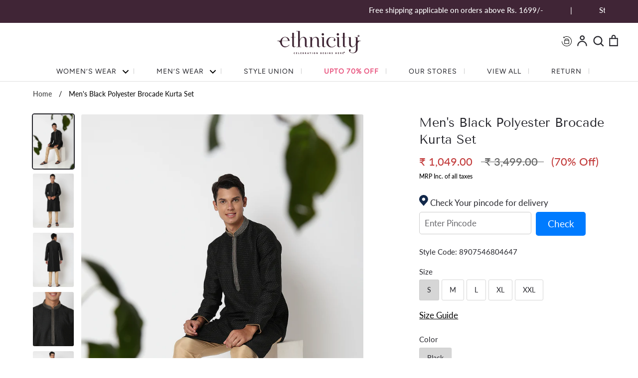

--- FILE ---
content_type: text/html; charset=utf-8
request_url: https://ethnicity.in/products/mens-black-polyester-brocade-kurta-set-mses00019black
body_size: 51256
content:
<!doctype html>
<html class="no-js supports-no-cookies" lang="en">
  <head>
<script src='https://d24sh1msnqkirc.cloudfront.net/shopflo.bundle.js' async></script>
<!-- ! Yoast SEO -->
    
    <!-- 

<script>

window.merchantInfo  = {
        mid: "19g6ilia59554",
        environment: "production",
        type: "merchantInfo",
  		storeId: "54995550392",
  		fbpixel: "937313757065062",
      }
var productFormSelector = '';
var cart = {"note":null,"attributes":{},"original_total_price":0,"total_price":0,"total_discount":0,"total_weight":0.0,"item_count":0,"items":[],"requires_shipping":false,"currency":"INR","items_subtotal_price":0,"cart_level_discount_applications":[],"checkout_charge_amount":0}
var templateName = 'product'
</script>

<script src="https://pdp.gokwik.co/merchant-integration/build/merchant.integration.js?v4"></script>
<script src="https://analytics.gokwik.co/analytics.js" id="gokwikHeaderAnalytics"></script>

<style>

.gokwik-checkout {
  width: 100%;
  display: flex;
  justify-content: center;
  flex-direction: column;
  align-items: end;
  margin-bottom: 10px;
}
.gokwik-checkout button {
    max-width: 400px;
  width: 100%!important;
  border: none;
  display: flex;
  justify-content: center;
  align-items: center;
  background: #000000;
  position: relative;
  margin: 5px;
      border-radius: 3px;
    padding: 5px 10px;
    height: 44px;
}
#gokwik-buy-now.disabled, .gokwik-disabled{
  opacity:0.5;
  cursor: not-allowed;
  }
  .gokwik-checkout button:focus {
  outline: none;
}
.gokwik-checkout button > span {
  display: flex;
}
.gokwik-checkout button > span.btn-text {
  display: flex;
  flex-direction: column;
  color: #fdfdfa;
  align-items: flex-start;
}
.gokwik-checkout button > span.btn-text > span:last-child {
	padding-top: 2px;
    font-size: 10px;
    line-height: 10px;
    text-transform: initial;
}
.gokwik-checkout button > span.btn-text > span:first-child {
   font-size: 16px;
  letter-spacing: 1px;
}
.gokwik-checkout button > span.pay-opt-icon img:first-child {
  margin-right: 10px;
  margin-left: 10px;
}
/*   Additional */


  #gokwik-buy-now:hover {
   background: #26262C;
    color:white;
 }

  

 #gokwik-buy-now {
   background: #26262c;
   width: 100%;
   color: #fdfdfa;
   cursor: pointer;
   line-height: 1;
   border: none;
   padding: 15px 10px;
   font-size: 16px;
    margin-bottom: 10px;
   position:relative;
   height: 43px;
   border-radius: 3px;
       border: 1px solid black;
   display: flex;
    align-items: center;
    justify-content: center;
 }
@media(max-width:767px){
  #gokwik-buy-now {
   font-size: 14px;
 }
}
  

/* Loader CSS */
  #btn-loader{
    display: none;
    position: absolute;
    top: 0;
    bottom: 0;
    left: 0;
    right: 0;
    justify-content: center;
    align-items: center;
    background:#000000;
     border-radius: 3px;
    
  } 

.cir-loader,
.cir-loader:after {
  border-radius: 50%;
  width: 35px;
  height: 35px;
}
.cir-loader {
  margin: 6px auto;
  font-size: 10px;
  position: relative;
  text-indent: -9999em;
  border-top: 0.5em solid rgba(255, 255, 255, 0.2);
  border-right: 0.5em solid rgba(255, 255, 255, 0.2);
  border-bottom: 0.5em solid rgba(255, 255, 255, 0.2);
  border-left: 0.5em solid #ffffff;
  -webkit-transform: translateZ(0);
  -ms-transform: translateZ(0);
  transform: translateZ(0);
  -webkit-animation: load8 1.1s infinite linear;
  animation: load8 1.1s infinite linear;
}
@-webkit-keyframes load8 {
  0% {
    -webkit-transform: rotate(0deg);
    transform: rotate(0deg);
  }
  100% {
    -webkit-transform: rotate(360deg);
    transform: rotate(360deg);
  }
}
@keyframes load8 {
  0% {
    -webkit-transform: rotate(0deg);
    transform: rotate(0deg);
  }
  100% {
    -webkit-transform: rotate(360deg);
    transform: rotate(360deg);
  }
}
</style> 

 -->

    <!-- Google tag (gtag.js) -->
    <script async src="https://www.googletagmanager.com/gtag/js?id=AW-11150736052"></script>
    <script>
      window.dataLayer = window.dataLayer || [];
      function gtag(){dataLayer.push(arguments);}
      gtag('js', new Date());

      gtag('config', 'AW-11150736052');
    </script>

    <link rel="stylesheet" href="https://size-charts-relentless.herokuapp.com/css/size-charts-relentless.css" />
<script>
var sizeChartsRelentless = window.sizeChartsRelentless || {};
sizeChartsRelentless.product = {"id":8336550428974,"title":"Men's Black Polyester Brocade Kurta Set","handle":"mens-black-polyester-brocade-kurta-set-mses00019black","description":"\u003cp\u003e\u003cstrong\u003ePRODUCT DESCRIPTION:\u003c\/strong\u003e\u003c\/p\u003eThe Ethnicity Men's Black Polyester Brocade Mandarin Collar Full Sleeve Kurta Set is a stylish and traditional ensemble. The kurta features a Mandarin Collar and Full Sleeve, giving it a classic and sophisticated look. Made from Polyester fabric, it offers a comfortable fit and is easy to maintain. The set includes matching bottoms, completing the traditional ensemble.\u003cbr\u003e\u003cbr\u003e\u003cb\u003eColour\u003c\/b\u003e: Black\u003cbr\u003e\u003cb\u003eWeave type\u003c\/b\u003e: Woven\u003cbr\u003e\u003cb\u003ePattern\u003c\/b\u003e: Brocade\u003cbr\u003e\u003cb\u003eNeck Type\/ Collar\u003c\/b\u003e: Mandarin Collar\u003cbr\u003e\u003cb\u003eStyle\u003c\/b\u003e: Straight\u003cbr\u003e\u003cb\u003eSleeve Type\u003c\/b\u003e: Full Sleeve\u003cbr\u003e\u003cb\u003eFit Type\u003c\/b\u003e: Regular Fit\u003cbr\u003e\u003cb\u003eRise Style\u003c\/b\u003e: Mid Rise\u003cbr\u003e\u003cb\u003ePockets\u003c\/b\u003e: 2\u003cbr\u003e\u003cb\u003eOccasion\u003c\/b\u003e: Ethnicwear\u003cbr\u003e\u003cb\u003eWash Instructions\u003c\/b\u003e: Dry Clean\u003cbr\u003e\u003cdiv\u003e________________________________________\u003c\/div\u003e\u003cp\u003e\u003cstrong\u003eSHIPPED IN\u003c\/strong\u003e\u003c\/p\u003e\u003cp\u003eThis product will be dispatched in 48 hours.\u003c\/p\u003e","published_at":"2025-04-22T02:59:41-04:00","created_at":"2023-05-22T03:50:55-04:00","vendor":"Ethnicity","type":"Kurta Sets","tags":["50 \u0026 70% Discount","Brocade","Discount","Dry Clean","Ethnicwear","Kurta Set","Kurta Sets","Men","Men Ethnic Sets","Men Kurta and Chudidar Set","Men Kurta Set","Men Wear","Men's","Men's Kurta Set","Men's Wear","Men’s Wear","Mid Rise","Polyester","Regular Fit","SS23","Topwear and Bottomwear","Upto 50% Off","Upto 70% Off","View All","Woven"],"price":104900,"price_min":104900,"price_max":104900,"available":false,"price_varies":false,"compare_at_price":349900,"compare_at_price_min":349900,"compare_at_price_max":349900,"compare_at_price_varies":false,"variants":[{"id":45349423022382,"title":"S \/ Black","option1":"S","option2":"Black","option3":null,"sku":"8907546804647","requires_shipping":true,"taxable":true,"featured_image":{"id":41516065816878,"product_id":8336550428974,"position":1,"created_at":"2023-05-22T03:50:55-04:00","updated_at":"2025-02-27T07:45:42-05:00","alt":"Men Wearing Black Polyester Brocade Kurta Set","width":1080,"height":1440,"src":"\/\/ethnicity.in\/cdn\/shop\/products\/MSES00019BLACK_1.jpg?v=1740660342","variant_ids":[45349423022382,45349423055150,45349423087918,45349423120686,45349423153454]},"available":false,"name":"Men's Black Polyester Brocade Kurta Set - S \/ Black","public_title":"S \/ Black","options":["S","Black"],"price":104900,"weight":0,"compare_at_price":349900,"inventory_management":"shopify","barcode":"MSES00019BLACK","featured_media":{"alt":"Men Wearing Black Polyester Brocade Kurta Set","id":33877267448110,"position":1,"preview_image":{"aspect_ratio":0.75,"height":1440,"width":1080,"src":"\/\/ethnicity.in\/cdn\/shop\/products\/MSES00019BLACK_1.jpg?v=1740660342"}},"requires_selling_plan":false,"selling_plan_allocations":[]},{"id":45349423055150,"title":"M \/ Black","option1":"M","option2":"Black","option3":null,"sku":"8907546804654","requires_shipping":true,"taxable":true,"featured_image":{"id":41516065816878,"product_id":8336550428974,"position":1,"created_at":"2023-05-22T03:50:55-04:00","updated_at":"2025-02-27T07:45:42-05:00","alt":"Men Wearing Black Polyester Brocade Kurta Set","width":1080,"height":1440,"src":"\/\/ethnicity.in\/cdn\/shop\/products\/MSES00019BLACK_1.jpg?v=1740660342","variant_ids":[45349423022382,45349423055150,45349423087918,45349423120686,45349423153454]},"available":false,"name":"Men's Black Polyester Brocade Kurta Set - M \/ Black","public_title":"M \/ Black","options":["M","Black"],"price":104900,"weight":0,"compare_at_price":349900,"inventory_management":"shopify","barcode":"MSES00019BLACK","featured_media":{"alt":"Men Wearing Black Polyester Brocade Kurta Set","id":33877267448110,"position":1,"preview_image":{"aspect_ratio":0.75,"height":1440,"width":1080,"src":"\/\/ethnicity.in\/cdn\/shop\/products\/MSES00019BLACK_1.jpg?v=1740660342"}},"requires_selling_plan":false,"selling_plan_allocations":[]},{"id":45349423087918,"title":"L \/ Black","option1":"L","option2":"Black","option3":null,"sku":"8907546804661","requires_shipping":true,"taxable":true,"featured_image":{"id":41516065816878,"product_id":8336550428974,"position":1,"created_at":"2023-05-22T03:50:55-04:00","updated_at":"2025-02-27T07:45:42-05:00","alt":"Men Wearing Black Polyester Brocade Kurta Set","width":1080,"height":1440,"src":"\/\/ethnicity.in\/cdn\/shop\/products\/MSES00019BLACK_1.jpg?v=1740660342","variant_ids":[45349423022382,45349423055150,45349423087918,45349423120686,45349423153454]},"available":false,"name":"Men's Black Polyester Brocade Kurta Set - L \/ Black","public_title":"L \/ Black","options":["L","Black"],"price":104900,"weight":0,"compare_at_price":349900,"inventory_management":"shopify","barcode":"MSES00019BLACK","featured_media":{"alt":"Men Wearing Black Polyester Brocade Kurta Set","id":33877267448110,"position":1,"preview_image":{"aspect_ratio":0.75,"height":1440,"width":1080,"src":"\/\/ethnicity.in\/cdn\/shop\/products\/MSES00019BLACK_1.jpg?v=1740660342"}},"requires_selling_plan":false,"selling_plan_allocations":[]},{"id":45349423120686,"title":"XL \/ Black","option1":"XL","option2":"Black","option3":null,"sku":"8907546804678","requires_shipping":true,"taxable":true,"featured_image":{"id":41516065816878,"product_id":8336550428974,"position":1,"created_at":"2023-05-22T03:50:55-04:00","updated_at":"2025-02-27T07:45:42-05:00","alt":"Men Wearing Black Polyester Brocade Kurta Set","width":1080,"height":1440,"src":"\/\/ethnicity.in\/cdn\/shop\/products\/MSES00019BLACK_1.jpg?v=1740660342","variant_ids":[45349423022382,45349423055150,45349423087918,45349423120686,45349423153454]},"available":false,"name":"Men's Black Polyester Brocade Kurta Set - XL \/ Black","public_title":"XL \/ Black","options":["XL","Black"],"price":104900,"weight":0,"compare_at_price":349900,"inventory_management":"shopify","barcode":"MSES00019BLACK","featured_media":{"alt":"Men Wearing Black Polyester Brocade Kurta Set","id":33877267448110,"position":1,"preview_image":{"aspect_ratio":0.75,"height":1440,"width":1080,"src":"\/\/ethnicity.in\/cdn\/shop\/products\/MSES00019BLACK_1.jpg?v=1740660342"}},"requires_selling_plan":false,"selling_plan_allocations":[]},{"id":45349423153454,"title":"XXL \/ Black","option1":"XXL","option2":"Black","option3":null,"sku":"8907546804685","requires_shipping":true,"taxable":true,"featured_image":{"id":41516065816878,"product_id":8336550428974,"position":1,"created_at":"2023-05-22T03:50:55-04:00","updated_at":"2025-02-27T07:45:42-05:00","alt":"Men Wearing Black Polyester Brocade Kurta Set","width":1080,"height":1440,"src":"\/\/ethnicity.in\/cdn\/shop\/products\/MSES00019BLACK_1.jpg?v=1740660342","variant_ids":[45349423022382,45349423055150,45349423087918,45349423120686,45349423153454]},"available":false,"name":"Men's Black Polyester Brocade Kurta Set - XXL \/ Black","public_title":"XXL \/ Black","options":["XXL","Black"],"price":104900,"weight":0,"compare_at_price":349900,"inventory_management":"shopify","barcode":"MSES00019BLACK","featured_media":{"alt":"Men Wearing Black Polyester Brocade Kurta Set","id":33877267448110,"position":1,"preview_image":{"aspect_ratio":0.75,"height":1440,"width":1080,"src":"\/\/ethnicity.in\/cdn\/shop\/products\/MSES00019BLACK_1.jpg?v=1740660342"}},"requires_selling_plan":false,"selling_plan_allocations":[]}],"images":["\/\/ethnicity.in\/cdn\/shop\/products\/MSES00019BLACK_1.jpg?v=1740660342","\/\/ethnicity.in\/cdn\/shop\/products\/MSES00019BLACK_2.jpg?v=1740660342","\/\/ethnicity.in\/cdn\/shop\/products\/MSES00019BLACK_3.jpg?v=1740660343","\/\/ethnicity.in\/cdn\/shop\/products\/MSES00019BLACK_4.jpg?v=1740660343","\/\/ethnicity.in\/cdn\/shop\/products\/MSES00019BLACK_5.jpg?v=1740660343","\/\/ethnicity.in\/cdn\/shop\/products\/MSES00019BLACK_6.jpg?v=1740660343","\/\/ethnicity.in\/cdn\/shop\/products\/MSES00019BLACK_7.jpg?v=1740660343","\/\/ethnicity.in\/cdn\/shop\/products\/MSES00019BLACK_8.jpg?v=1740660343","\/\/ethnicity.in\/cdn\/shop\/products\/MSES00019BLACK_9.jpg?v=1740660343"],"featured_image":"\/\/ethnicity.in\/cdn\/shop\/products\/MSES00019BLACK_1.jpg?v=1740660342","options":["Size","Color"],"media":[{"alt":"Men Wearing Black Polyester Brocade Kurta Set","id":33877267448110,"position":1,"preview_image":{"aspect_ratio":0.75,"height":1440,"width":1080,"src":"\/\/ethnicity.in\/cdn\/shop\/products\/MSES00019BLACK_1.jpg?v=1740660342"},"aspect_ratio":0.75,"height":1440,"media_type":"image","src":"\/\/ethnicity.in\/cdn\/shop\/products\/MSES00019BLACK_1.jpg?v=1740660342","width":1080},{"alt":"Men Wearing Black Polyester Brocade Kurta Set","id":33877267480878,"position":2,"preview_image":{"aspect_ratio":0.75,"height":1440,"width":1080,"src":"\/\/ethnicity.in\/cdn\/shop\/products\/MSES00019BLACK_2.jpg?v=1740660342"},"aspect_ratio":0.75,"height":1440,"media_type":"image","src":"\/\/ethnicity.in\/cdn\/shop\/products\/MSES00019BLACK_2.jpg?v=1740660342","width":1080},{"alt":"Men Wearing Black Polyester Brocade Kurta Set","id":33877267513646,"position":3,"preview_image":{"aspect_ratio":0.75,"height":1440,"width":1080,"src":"\/\/ethnicity.in\/cdn\/shop\/products\/MSES00019BLACK_3.jpg?v=1740660343"},"aspect_ratio":0.75,"height":1440,"media_type":"image","src":"\/\/ethnicity.in\/cdn\/shop\/products\/MSES00019BLACK_3.jpg?v=1740660343","width":1080},{"alt":"Men Wearing Black Polyester Brocade Kurta Set","id":33877267546414,"position":4,"preview_image":{"aspect_ratio":0.75,"height":1440,"width":1080,"src":"\/\/ethnicity.in\/cdn\/shop\/products\/MSES00019BLACK_4.jpg?v=1740660343"},"aspect_ratio":0.75,"height":1440,"media_type":"image","src":"\/\/ethnicity.in\/cdn\/shop\/products\/MSES00019BLACK_4.jpg?v=1740660343","width":1080},{"alt":"Men Wearing Black Polyester Brocade Kurta Set","id":33877267579182,"position":5,"preview_image":{"aspect_ratio":0.75,"height":1440,"width":1080,"src":"\/\/ethnicity.in\/cdn\/shop\/products\/MSES00019BLACK_5.jpg?v=1740660343"},"aspect_ratio":0.75,"height":1440,"media_type":"image","src":"\/\/ethnicity.in\/cdn\/shop\/products\/MSES00019BLACK_5.jpg?v=1740660343","width":1080},{"alt":null,"id":33877267611950,"position":6,"preview_image":{"aspect_ratio":0.75,"height":1440,"width":1080,"src":"\/\/ethnicity.in\/cdn\/shop\/products\/MSES00019BLACK_6.jpg?v=1740660343"},"aspect_ratio":0.75,"height":1440,"media_type":"image","src":"\/\/ethnicity.in\/cdn\/shop\/products\/MSES00019BLACK_6.jpg?v=1740660343","width":1080},{"alt":null,"id":33877267644718,"position":7,"preview_image":{"aspect_ratio":0.75,"height":1440,"width":1080,"src":"\/\/ethnicity.in\/cdn\/shop\/products\/MSES00019BLACK_7.jpg?v=1740660343"},"aspect_ratio":0.75,"height":1440,"media_type":"image","src":"\/\/ethnicity.in\/cdn\/shop\/products\/MSES00019BLACK_7.jpg?v=1740660343","width":1080},{"alt":null,"id":33877267677486,"position":8,"preview_image":{"aspect_ratio":0.75,"height":1440,"width":1080,"src":"\/\/ethnicity.in\/cdn\/shop\/products\/MSES00019BLACK_8.jpg?v=1740660343"},"aspect_ratio":0.75,"height":1440,"media_type":"image","src":"\/\/ethnicity.in\/cdn\/shop\/products\/MSES00019BLACK_8.jpg?v=1740660343","width":1080},{"alt":null,"id":33877267710254,"position":9,"preview_image":{"aspect_ratio":0.75,"height":1440,"width":1080,"src":"\/\/ethnicity.in\/cdn\/shop\/products\/MSES00019BLACK_9.jpg?v=1740660343"},"aspect_ratio":0.75,"height":1440,"media_type":"image","src":"\/\/ethnicity.in\/cdn\/shop\/products\/MSES00019BLACK_9.jpg?v=1740660343","width":1080}],"requires_selling_plan":false,"selling_plan_groups":[],"content":"\u003cp\u003e\u003cstrong\u003ePRODUCT DESCRIPTION:\u003c\/strong\u003e\u003c\/p\u003eThe Ethnicity Men's Black Polyester Brocade Mandarin Collar Full Sleeve Kurta Set is a stylish and traditional ensemble. The kurta features a Mandarin Collar and Full Sleeve, giving it a classic and sophisticated look. Made from Polyester fabric, it offers a comfortable fit and is easy to maintain. The set includes matching bottoms, completing the traditional ensemble.\u003cbr\u003e\u003cbr\u003e\u003cb\u003eColour\u003c\/b\u003e: Black\u003cbr\u003e\u003cb\u003eWeave type\u003c\/b\u003e: Woven\u003cbr\u003e\u003cb\u003ePattern\u003c\/b\u003e: Brocade\u003cbr\u003e\u003cb\u003eNeck Type\/ Collar\u003c\/b\u003e: Mandarin Collar\u003cbr\u003e\u003cb\u003eStyle\u003c\/b\u003e: Straight\u003cbr\u003e\u003cb\u003eSleeve Type\u003c\/b\u003e: Full Sleeve\u003cbr\u003e\u003cb\u003eFit Type\u003c\/b\u003e: Regular Fit\u003cbr\u003e\u003cb\u003eRise Style\u003c\/b\u003e: Mid Rise\u003cbr\u003e\u003cb\u003ePockets\u003c\/b\u003e: 2\u003cbr\u003e\u003cb\u003eOccasion\u003c\/b\u003e: Ethnicwear\u003cbr\u003e\u003cb\u003eWash Instructions\u003c\/b\u003e: Dry Clean\u003cbr\u003e\u003cdiv\u003e________________________________________\u003c\/div\u003e\u003cp\u003e\u003cstrong\u003eSHIPPED IN\u003c\/strong\u003e\u003c\/p\u003e\u003cp\u003eThis product will be dispatched in 48 hours.\u003c\/p\u003e"};
sizeChartsRelentless.productCollections = [{"id":288032587960,"handle":"all","title":"All Products","updated_at":"2025-12-05T02:30:21-05:00","body_html":"","published_at":"2022-03-25T02:57:18-04:00","sort_order":"manual","template_suffix":"","disjunctive":true,"rules":[{"column":"variant_price","relation":"greater_than","condition":"0"},{"column":"tag","relation":"equals","condition":"View All"},{"column":"variant_inventory","relation":"greater_than","condition":"0"},{"column":"vendor","relation":"equals","condition":"Style Union"},{"column":"tag","relation":"equals","condition":"Flash Buy"}],"published_scope":"web"},{"id":288709607608,"handle":"baisakhi-special","title":"Baisakhi Special","updated_at":"2025-12-05T02:30:21-05:00","body_html":"","published_at":"2022-04-13T04:38:30-04:00","sort_order":"created-desc","template_suffix":"","disjunctive":true,"rules":[{"column":"vendor","relation":"equals","condition":"Ethnicity"},{"column":"vendor","relation":"equals","condition":"Nylangan"}],"published_scope":"web"},{"id":289709555896,"handle":"bestsellers","title":"Bestsellers","updated_at":"2025-12-05T02:30:21-05:00","body_html":"","published_at":"2022-05-18T04:51:51-04:00","sort_order":"created-desc","template_suffix":"","disjunctive":true,"rules":[{"column":"vendor","relation":"equals","condition":"Ethnicity"},{"column":"vendor","relation":"equals","condition":"Nylangan"}],"published_scope":"web"},{"id":289524809912,"handle":"end-of-season-sale","title":"End Of Season Sale","updated_at":"2025-12-05T02:30:21-05:00","body_html":"","published_at":"2022-05-11T08:18:58-04:00","sort_order":"created-desc","template_suffix":"","disjunctive":false,"rules":[{"column":"is_price_reduced","relation":"is_set","condition":""}],"published_scope":"web"},{"id":516035117358,"handle":"eos-sale","title":"EOSS","updated_at":"2025-12-05T02:30:21-05:00","body_html":"","published_at":"2025-04-17T00:21:53-04:00","sort_order":"best-selling","template_suffix":"","disjunctive":false,"rules":[{"column":"tag","relation":"equals","condition":"Discount"}],"published_scope":"web"},{"id":447699517742,"handle":"ethnicity","title":"Ethnicity","updated_at":"2025-12-05T02:30:21-05:00","body_html":"","published_at":"2023-06-02T02:50:16-04:00","sort_order":"created-desc","template_suffix":"","disjunctive":false,"rules":[{"column":"vendor","relation":"equals","condition":"Ethnicity"}],"published_scope":"web"},{"id":284022079672,"handle":"men-kurta-set","title":"Men Kurta Set","updated_at":"2025-12-05T01:47:39-05:00","body_html":"","published_at":"2021-12-21T04:21:17-05:00","sort_order":"created-desc","template_suffix":"","disjunctive":true,"rules":[{"column":"type","relation":"equals","condition":"Mens Kurta Churidar Sets"},{"column":"type","relation":"equals","condition":"Mens Kurta Pyjama Sets"},{"column":"type","relation":"equals","condition":"Mens Kurta Sets"},{"column":"tag","relation":"equals","condition":"Mens Kurta Set"},{"column":"tag","relation":"equals","condition":"Men Kurta Set"}],"published_scope":"web"},{"id":284022046904,"handle":"mens-wear","title":"Men's Wear","updated_at":"2025-12-05T02:30:04-05:00","body_html":"","published_at":"2021-12-21T04:19:43-05:00","sort_order":"created-desc","template_suffix":"","disjunctive":true,"rules":[{"column":"type","relation":"equals","condition":"Mens Churidar"},{"column":"type","relation":"equals","condition":"Mens Jacket"},{"column":"type","relation":"equals","condition":"Mens Kurta"},{"column":"type","relation":"equals","condition":"Mens Kurta Pant Set"},{"column":"type","relation":"equals","condition":"Mens Pants"},{"column":"type","relation":"equals","condition":"Men's Jacket"},{"column":"type","relation":"equals","condition":"Men's Kurta"},{"column":"type","relation":"equals","condition":"Men's Kurta Set"},{"column":"type","relation":"equals","condition":"Mens Kurta Churidar Sets"},{"column":"tag","relation":"equals","condition":"Mens Kurta"},{"column":"tag","relation":"equals","condition":"Mens Kurta Pant Set"},{"column":"tag","relation":"equals","condition":"Mens Wear"},{"column":"tag","relation":"equals","condition":"Men's Wear"},{"column":"tag","relation":"equals","condition":"Men"}],"published_scope":"web"},{"id":497697456430,"handle":"new-arrivals","title":"New Arrivals","updated_at":"2025-12-05T02:30:21-05:00","body_html":"","published_at":"2024-06-12T07:26:16-04:00","sort_order":"created-desc","template_suffix":"","disjunctive":false,"rules":[{"column":"variant_price","relation":"greater_than","condition":"100"}],"published_scope":"web"},{"id":292245995704,"handle":"new-in-2023","title":"New In- 2023","updated_at":"2025-12-05T02:21:08-05:00","body_html":"","published_at":"2022-09-20T03:29:49-04:00","sort_order":"created-desc","template_suffix":"","disjunctive":true,"rules":[{"column":"tag","relation":"equals","condition":"AW22"},{"column":"tag","relation":"equals","condition":"SS23"}],"published_scope":"web"},{"id":291166355640,"handle":"the-new-drop","title":"The New Drop","updated_at":"2025-12-05T02:30:21-05:00","body_html":"","published_at":"2022-07-15T05:14:37-04:00","sort_order":"created-desc","template_suffix":"","disjunctive":false,"rules":[{"column":"variant_price","relation":"greater_than","condition":"0"}],"published_scope":"web"},{"id":286015815864,"handle":"the-wedding-collection","title":"The Wedding Collection","updated_at":"2025-12-05T02:30:21-05:00","body_html":"","published_at":"2022-02-01T05:59:38-05:00","sort_order":"best-selling","template_suffix":"","disjunctive":true,"rules":[{"column":"tag","relation":"equals","condition":"ethnicwear"},{"column":"type","relation":"equals","condition":"Mens Kurta"},{"column":"type","relation":"equals","condition":"Mens Kurta Pant Set"}],"published_scope":"web"},{"id":521520808238,"handle":"women-upto-70-off","title":"Upto 70% Off","updated_at":"2025-12-05T02:30:21-05:00","body_html":"","published_at":"2025-08-22T07:13:21-04:00","sort_order":"best-selling","template_suffix":"","disjunctive":true,"rules":[{"column":"tag","relation":"equals","condition":"Women Upto 70% Off"},{"column":"tag","relation":"equals","condition":"Upto 70% Off"}],"published_scope":"web"},{"id":504280711470,"handle":"view-all","updated_at":"2025-12-05T02:29:49-05:00","published_at":"2025-08-22T04:22:49-04:00","sort_order":"manual","template_suffix":"","published_scope":"web","title":"View All","body_html":""},{"id":272513204408,"handle":"your-pick-for-this-festive-season","title":"Your Pick for this Festive Season","updated_at":"2025-12-05T02:30:21-05:00","body_html":"","published_at":"2021-07-13T06:37:22-04:00","sort_order":"created-desc","template_suffix":"","disjunctive":true,"rules":[{"column":"type","relation":"equals","condition":"Women's Top \u0026 Tunic"},{"column":"vendor","relation":"equals","condition":"Nylangan"},{"column":"type","relation":"equals","condition":"Skirt Dupatta Set"},{"column":"type","relation":"equals","condition":"Women's Lehenga set"},{"column":"type","relation":"equals","condition":"Kurta Dupatta Set"},{"column":"type","relation":"equals","condition":"Dupatta"},{"column":"type","relation":"equals","condition":"Women's Kurta"},{"column":"variant_price","relation":"greater_than","condition":"0"}],"published_scope":"web"}];
sizeChartsRelentless.metafield = {"charts":[{"id":"2","title":"Size Guide","descriptionTop":"<p><img src=\"https://cdn.shopify.com/s/files/1/0549/9555/0392/t/6/assets/scr-2-Screenshot2021-06-15at2.19.20PM.png?v=1623747158\" alt=\"\" width=\"760\" height=\"942\" /></p>","values":[[""]],"descriptionBottom":"","conditionsOperator":"products-matching-any-condition-below","conditions":[{"id":"260992401592","type":"collection","operator":"is-equal-to","title":"Nylangan"}],"buttonPlacement":"use-global","parentSizeChart":"[object Object]"}],"buttonPlacement":"above-add-to-cart","buttonIcon":"none","buttonText":"Size Guide","buttonSize":"Small"};
</script>

    
    
    




<meta name="description" content="The Ethnicity Men&#39;s Black Polyester Brocade Mandarin Collar Full Sleeve Kurta Set is a stylish and traditional ensemble. The kurta features a Mandarin Collar and Full Sleeve, giving it a classic and sophisticated look. Made from Polyester fabric, it offers a comfortable fit and is easy to maintain. The set includes matching bottoms, completing the traditional ensemble.">





<title>Buy Men&#39;s Black Polyester Brocade Kurta Set - Ethnicity)</title>


    <!--
      <link rel="stylesheet" href="https://obscure-escarpment-2240.herokuapp.com/stylesheets/bcpo-front.css">
      <script>var bcpo_product={"id":8336550428974,"title":"Men's Black Polyester Brocade Kurta Set","handle":"mens-black-polyester-brocade-kurta-set-mses00019black","description":"\u003cp\u003e\u003cstrong\u003ePRODUCT DESCRIPTION:\u003c\/strong\u003e\u003c\/p\u003eThe Ethnicity Men's Black Polyester Brocade Mandarin Collar Full Sleeve Kurta Set is a stylish and traditional ensemble. The kurta features a Mandarin Collar and Full Sleeve, giving it a classic and sophisticated look. Made from Polyester fabric, it offers a comfortable fit and is easy to maintain. The set includes matching bottoms, completing the traditional ensemble.\u003cbr\u003e\u003cbr\u003e\u003cb\u003eColour\u003c\/b\u003e: Black\u003cbr\u003e\u003cb\u003eWeave type\u003c\/b\u003e: Woven\u003cbr\u003e\u003cb\u003ePattern\u003c\/b\u003e: Brocade\u003cbr\u003e\u003cb\u003eNeck Type\/ Collar\u003c\/b\u003e: Mandarin Collar\u003cbr\u003e\u003cb\u003eStyle\u003c\/b\u003e: Straight\u003cbr\u003e\u003cb\u003eSleeve Type\u003c\/b\u003e: Full Sleeve\u003cbr\u003e\u003cb\u003eFit Type\u003c\/b\u003e: Regular Fit\u003cbr\u003e\u003cb\u003eRise Style\u003c\/b\u003e: Mid Rise\u003cbr\u003e\u003cb\u003ePockets\u003c\/b\u003e: 2\u003cbr\u003e\u003cb\u003eOccasion\u003c\/b\u003e: Ethnicwear\u003cbr\u003e\u003cb\u003eWash Instructions\u003c\/b\u003e: Dry Clean\u003cbr\u003e\u003cdiv\u003e________________________________________\u003c\/div\u003e\u003cp\u003e\u003cstrong\u003eSHIPPED IN\u003c\/strong\u003e\u003c\/p\u003e\u003cp\u003eThis product will be dispatched in 48 hours.\u003c\/p\u003e","published_at":"2025-04-22T02:59:41-04:00","created_at":"2023-05-22T03:50:55-04:00","vendor":"Ethnicity","type":"Kurta Sets","tags":["50 \u0026 70% Discount","Brocade","Discount","Dry Clean","Ethnicwear","Kurta Set","Kurta Sets","Men","Men Ethnic Sets","Men Kurta and Chudidar Set","Men Kurta Set","Men Wear","Men's","Men's Kurta Set","Men's Wear","Men’s Wear","Mid Rise","Polyester","Regular Fit","SS23","Topwear and Bottomwear","Upto 50% Off","Upto 70% Off","View All","Woven"],"price":104900,"price_min":104900,"price_max":104900,"available":false,"price_varies":false,"compare_at_price":349900,"compare_at_price_min":349900,"compare_at_price_max":349900,"compare_at_price_varies":false,"variants":[{"id":45349423022382,"title":"S \/ Black","option1":"S","option2":"Black","option3":null,"sku":"8907546804647","requires_shipping":true,"taxable":true,"featured_image":{"id":41516065816878,"product_id":8336550428974,"position":1,"created_at":"2023-05-22T03:50:55-04:00","updated_at":"2025-02-27T07:45:42-05:00","alt":"Men Wearing Black Polyester Brocade Kurta Set","width":1080,"height":1440,"src":"\/\/ethnicity.in\/cdn\/shop\/products\/MSES00019BLACK_1.jpg?v=1740660342","variant_ids":[45349423022382,45349423055150,45349423087918,45349423120686,45349423153454]},"available":false,"name":"Men's Black Polyester Brocade Kurta Set - S \/ Black","public_title":"S \/ Black","options":["S","Black"],"price":104900,"weight":0,"compare_at_price":349900,"inventory_management":"shopify","barcode":"MSES00019BLACK","featured_media":{"alt":"Men Wearing Black Polyester Brocade Kurta Set","id":33877267448110,"position":1,"preview_image":{"aspect_ratio":0.75,"height":1440,"width":1080,"src":"\/\/ethnicity.in\/cdn\/shop\/products\/MSES00019BLACK_1.jpg?v=1740660342"}},"requires_selling_plan":false,"selling_plan_allocations":[]},{"id":45349423055150,"title":"M \/ Black","option1":"M","option2":"Black","option3":null,"sku":"8907546804654","requires_shipping":true,"taxable":true,"featured_image":{"id":41516065816878,"product_id":8336550428974,"position":1,"created_at":"2023-05-22T03:50:55-04:00","updated_at":"2025-02-27T07:45:42-05:00","alt":"Men Wearing Black Polyester Brocade Kurta Set","width":1080,"height":1440,"src":"\/\/ethnicity.in\/cdn\/shop\/products\/MSES00019BLACK_1.jpg?v=1740660342","variant_ids":[45349423022382,45349423055150,45349423087918,45349423120686,45349423153454]},"available":false,"name":"Men's Black Polyester Brocade Kurta Set - M \/ Black","public_title":"M \/ Black","options":["M","Black"],"price":104900,"weight":0,"compare_at_price":349900,"inventory_management":"shopify","barcode":"MSES00019BLACK","featured_media":{"alt":"Men Wearing Black Polyester Brocade Kurta Set","id":33877267448110,"position":1,"preview_image":{"aspect_ratio":0.75,"height":1440,"width":1080,"src":"\/\/ethnicity.in\/cdn\/shop\/products\/MSES00019BLACK_1.jpg?v=1740660342"}},"requires_selling_plan":false,"selling_plan_allocations":[]},{"id":45349423087918,"title":"L \/ Black","option1":"L","option2":"Black","option3":null,"sku":"8907546804661","requires_shipping":true,"taxable":true,"featured_image":{"id":41516065816878,"product_id":8336550428974,"position":1,"created_at":"2023-05-22T03:50:55-04:00","updated_at":"2025-02-27T07:45:42-05:00","alt":"Men Wearing Black Polyester Brocade Kurta Set","width":1080,"height":1440,"src":"\/\/ethnicity.in\/cdn\/shop\/products\/MSES00019BLACK_1.jpg?v=1740660342","variant_ids":[45349423022382,45349423055150,45349423087918,45349423120686,45349423153454]},"available":false,"name":"Men's Black Polyester Brocade Kurta Set - L \/ Black","public_title":"L \/ Black","options":["L","Black"],"price":104900,"weight":0,"compare_at_price":349900,"inventory_management":"shopify","barcode":"MSES00019BLACK","featured_media":{"alt":"Men Wearing Black Polyester Brocade Kurta Set","id":33877267448110,"position":1,"preview_image":{"aspect_ratio":0.75,"height":1440,"width":1080,"src":"\/\/ethnicity.in\/cdn\/shop\/products\/MSES00019BLACK_1.jpg?v=1740660342"}},"requires_selling_plan":false,"selling_plan_allocations":[]},{"id":45349423120686,"title":"XL \/ Black","option1":"XL","option2":"Black","option3":null,"sku":"8907546804678","requires_shipping":true,"taxable":true,"featured_image":{"id":41516065816878,"product_id":8336550428974,"position":1,"created_at":"2023-05-22T03:50:55-04:00","updated_at":"2025-02-27T07:45:42-05:00","alt":"Men Wearing Black Polyester Brocade Kurta Set","width":1080,"height":1440,"src":"\/\/ethnicity.in\/cdn\/shop\/products\/MSES00019BLACK_1.jpg?v=1740660342","variant_ids":[45349423022382,45349423055150,45349423087918,45349423120686,45349423153454]},"available":false,"name":"Men's Black Polyester Brocade Kurta Set - XL \/ Black","public_title":"XL \/ Black","options":["XL","Black"],"price":104900,"weight":0,"compare_at_price":349900,"inventory_management":"shopify","barcode":"MSES00019BLACK","featured_media":{"alt":"Men Wearing Black Polyester Brocade Kurta Set","id":33877267448110,"position":1,"preview_image":{"aspect_ratio":0.75,"height":1440,"width":1080,"src":"\/\/ethnicity.in\/cdn\/shop\/products\/MSES00019BLACK_1.jpg?v=1740660342"}},"requires_selling_plan":false,"selling_plan_allocations":[]},{"id":45349423153454,"title":"XXL \/ Black","option1":"XXL","option2":"Black","option3":null,"sku":"8907546804685","requires_shipping":true,"taxable":true,"featured_image":{"id":41516065816878,"product_id":8336550428974,"position":1,"created_at":"2023-05-22T03:50:55-04:00","updated_at":"2025-02-27T07:45:42-05:00","alt":"Men Wearing Black Polyester Brocade Kurta Set","width":1080,"height":1440,"src":"\/\/ethnicity.in\/cdn\/shop\/products\/MSES00019BLACK_1.jpg?v=1740660342","variant_ids":[45349423022382,45349423055150,45349423087918,45349423120686,45349423153454]},"available":false,"name":"Men's Black Polyester Brocade Kurta Set - XXL \/ Black","public_title":"XXL \/ Black","options":["XXL","Black"],"price":104900,"weight":0,"compare_at_price":349900,"inventory_management":"shopify","barcode":"MSES00019BLACK","featured_media":{"alt":"Men Wearing Black Polyester Brocade Kurta Set","id":33877267448110,"position":1,"preview_image":{"aspect_ratio":0.75,"height":1440,"width":1080,"src":"\/\/ethnicity.in\/cdn\/shop\/products\/MSES00019BLACK_1.jpg?v=1740660342"}},"requires_selling_plan":false,"selling_plan_allocations":[]}],"images":["\/\/ethnicity.in\/cdn\/shop\/products\/MSES00019BLACK_1.jpg?v=1740660342","\/\/ethnicity.in\/cdn\/shop\/products\/MSES00019BLACK_2.jpg?v=1740660342","\/\/ethnicity.in\/cdn\/shop\/products\/MSES00019BLACK_3.jpg?v=1740660343","\/\/ethnicity.in\/cdn\/shop\/products\/MSES00019BLACK_4.jpg?v=1740660343","\/\/ethnicity.in\/cdn\/shop\/products\/MSES00019BLACK_5.jpg?v=1740660343","\/\/ethnicity.in\/cdn\/shop\/products\/MSES00019BLACK_6.jpg?v=1740660343","\/\/ethnicity.in\/cdn\/shop\/products\/MSES00019BLACK_7.jpg?v=1740660343","\/\/ethnicity.in\/cdn\/shop\/products\/MSES00019BLACK_8.jpg?v=1740660343","\/\/ethnicity.in\/cdn\/shop\/products\/MSES00019BLACK_9.jpg?v=1740660343"],"featured_image":"\/\/ethnicity.in\/cdn\/shop\/products\/MSES00019BLACK_1.jpg?v=1740660342","options":["Size","Color"],"media":[{"alt":"Men Wearing Black Polyester Brocade Kurta Set","id":33877267448110,"position":1,"preview_image":{"aspect_ratio":0.75,"height":1440,"width":1080,"src":"\/\/ethnicity.in\/cdn\/shop\/products\/MSES00019BLACK_1.jpg?v=1740660342"},"aspect_ratio":0.75,"height":1440,"media_type":"image","src":"\/\/ethnicity.in\/cdn\/shop\/products\/MSES00019BLACK_1.jpg?v=1740660342","width":1080},{"alt":"Men Wearing Black Polyester Brocade Kurta Set","id":33877267480878,"position":2,"preview_image":{"aspect_ratio":0.75,"height":1440,"width":1080,"src":"\/\/ethnicity.in\/cdn\/shop\/products\/MSES00019BLACK_2.jpg?v=1740660342"},"aspect_ratio":0.75,"height":1440,"media_type":"image","src":"\/\/ethnicity.in\/cdn\/shop\/products\/MSES00019BLACK_2.jpg?v=1740660342","width":1080},{"alt":"Men Wearing Black Polyester Brocade Kurta Set","id":33877267513646,"position":3,"preview_image":{"aspect_ratio":0.75,"height":1440,"width":1080,"src":"\/\/ethnicity.in\/cdn\/shop\/products\/MSES00019BLACK_3.jpg?v=1740660343"},"aspect_ratio":0.75,"height":1440,"media_type":"image","src":"\/\/ethnicity.in\/cdn\/shop\/products\/MSES00019BLACK_3.jpg?v=1740660343","width":1080},{"alt":"Men Wearing Black Polyester Brocade Kurta Set","id":33877267546414,"position":4,"preview_image":{"aspect_ratio":0.75,"height":1440,"width":1080,"src":"\/\/ethnicity.in\/cdn\/shop\/products\/MSES00019BLACK_4.jpg?v=1740660343"},"aspect_ratio":0.75,"height":1440,"media_type":"image","src":"\/\/ethnicity.in\/cdn\/shop\/products\/MSES00019BLACK_4.jpg?v=1740660343","width":1080},{"alt":"Men Wearing Black Polyester Brocade Kurta Set","id":33877267579182,"position":5,"preview_image":{"aspect_ratio":0.75,"height":1440,"width":1080,"src":"\/\/ethnicity.in\/cdn\/shop\/products\/MSES00019BLACK_5.jpg?v=1740660343"},"aspect_ratio":0.75,"height":1440,"media_type":"image","src":"\/\/ethnicity.in\/cdn\/shop\/products\/MSES00019BLACK_5.jpg?v=1740660343","width":1080},{"alt":null,"id":33877267611950,"position":6,"preview_image":{"aspect_ratio":0.75,"height":1440,"width":1080,"src":"\/\/ethnicity.in\/cdn\/shop\/products\/MSES00019BLACK_6.jpg?v=1740660343"},"aspect_ratio":0.75,"height":1440,"media_type":"image","src":"\/\/ethnicity.in\/cdn\/shop\/products\/MSES00019BLACK_6.jpg?v=1740660343","width":1080},{"alt":null,"id":33877267644718,"position":7,"preview_image":{"aspect_ratio":0.75,"height":1440,"width":1080,"src":"\/\/ethnicity.in\/cdn\/shop\/products\/MSES00019BLACK_7.jpg?v=1740660343"},"aspect_ratio":0.75,"height":1440,"media_type":"image","src":"\/\/ethnicity.in\/cdn\/shop\/products\/MSES00019BLACK_7.jpg?v=1740660343","width":1080},{"alt":null,"id":33877267677486,"position":8,"preview_image":{"aspect_ratio":0.75,"height":1440,"width":1080,"src":"\/\/ethnicity.in\/cdn\/shop\/products\/MSES00019BLACK_8.jpg?v=1740660343"},"aspect_ratio":0.75,"height":1440,"media_type":"image","src":"\/\/ethnicity.in\/cdn\/shop\/products\/MSES00019BLACK_8.jpg?v=1740660343","width":1080},{"alt":null,"id":33877267710254,"position":9,"preview_image":{"aspect_ratio":0.75,"height":1440,"width":1080,"src":"\/\/ethnicity.in\/cdn\/shop\/products\/MSES00019BLACK_9.jpg?v=1740660343"},"aspect_ratio":0.75,"height":1440,"media_type":"image","src":"\/\/ethnicity.in\/cdn\/shop\/products\/MSES00019BLACK_9.jpg?v=1740660343","width":1080}],"requires_selling_plan":false,"selling_plan_groups":[],"content":"\u003cp\u003e\u003cstrong\u003ePRODUCT DESCRIPTION:\u003c\/strong\u003e\u003c\/p\u003eThe Ethnicity Men's Black Polyester Brocade Mandarin Collar Full Sleeve Kurta Set is a stylish and traditional ensemble. The kurta features a Mandarin Collar and Full Sleeve, giving it a classic and sophisticated look. Made from Polyester fabric, it offers a comfortable fit and is easy to maintain. The set includes matching bottoms, completing the traditional ensemble.\u003cbr\u003e\u003cbr\u003e\u003cb\u003eColour\u003c\/b\u003e: Black\u003cbr\u003e\u003cb\u003eWeave type\u003c\/b\u003e: Woven\u003cbr\u003e\u003cb\u003ePattern\u003c\/b\u003e: Brocade\u003cbr\u003e\u003cb\u003eNeck Type\/ Collar\u003c\/b\u003e: Mandarin Collar\u003cbr\u003e\u003cb\u003eStyle\u003c\/b\u003e: Straight\u003cbr\u003e\u003cb\u003eSleeve Type\u003c\/b\u003e: Full Sleeve\u003cbr\u003e\u003cb\u003eFit Type\u003c\/b\u003e: Regular Fit\u003cbr\u003e\u003cb\u003eRise Style\u003c\/b\u003e: Mid Rise\u003cbr\u003e\u003cb\u003ePockets\u003c\/b\u003e: 2\u003cbr\u003e\u003cb\u003eOccasion\u003c\/b\u003e: Ethnicwear\u003cbr\u003e\u003cb\u003eWash Instructions\u003c\/b\u003e: Dry Clean\u003cbr\u003e\u003cdiv\u003e________________________________________\u003c\/div\u003e\u003cp\u003e\u003cstrong\u003eSHIPPED IN\u003c\/strong\u003e\u003c\/p\u003e\u003cp\u003eThis product will be dispatched in 48 hours.\u003c\/p\u003e"};  var inventory_quantity = [];inventory_quantity.push(0);inventory_quantity.push(0);inventory_quantity.push(0);inventory_quantity.push(0);inventory_quantity.push(0);if(bcpo_product) { for (var i = 0; i < bcpo_product.variants.length; i += 1) { bcpo_product.variants[i].inventory_quantity = inventory_quantity[i]; }}window.bcpo = window.bcpo || {}; bcpo.cart = {"note":null,"attributes":{},"original_total_price":0,"total_price":0,"total_discount":0,"total_weight":0.0,"item_count":0,"items":[],"requires_shipping":false,"currency":"INR","items_subtotal_price":0,"cart_level_discount_applications":[],"checkout_charge_amount":0}; bcpo.ogFormData = FormData;</script>
    -->

    <meta name="facebook-domain-verification" content="448deu7m7wz2uyh1j0sljkxntrup9z">

    <script>
window.KiwiSizing = window.KiwiSizing === undefined ? {} : window.KiwiSizing;
KiwiSizing.shop = "ethnicityindia.myshopify.com";


KiwiSizing.data = {
  collections: "288032587960,288709607608,289709555896,289524809912,516035117358,447699517742,284022079672,284022046904,497697456430,292245995704,291166355640,286015815864,521520808238,504280711470,272513204408",
  tags: "50 \u0026 70% Discount,Brocade,Discount,Dry Clean,Ethnicwear,Kurta Set,Kurta Sets,Men,Men Ethnic Sets,Men Kurta and Chudidar Set,Men Kurta Set,Men Wear,Men's,Men's Kurta Set,Men's Wear,Men’s Wear,Mid Rise,Polyester,Regular Fit,SS23,Topwear and Bottomwear,Upto 50% Off,Upto 70% Off,View All,Woven",
  product: "8336550428974",
  vendor: "Ethnicity",
  type: "Kurta Sets",
  title: "Men's Black Polyester Brocade Kurta Set",
  images: ["\/\/ethnicity.in\/cdn\/shop\/products\/MSES00019BLACK_1.jpg?v=1740660342","\/\/ethnicity.in\/cdn\/shop\/products\/MSES00019BLACK_2.jpg?v=1740660342","\/\/ethnicity.in\/cdn\/shop\/products\/MSES00019BLACK_3.jpg?v=1740660343","\/\/ethnicity.in\/cdn\/shop\/products\/MSES00019BLACK_4.jpg?v=1740660343","\/\/ethnicity.in\/cdn\/shop\/products\/MSES00019BLACK_5.jpg?v=1740660343","\/\/ethnicity.in\/cdn\/shop\/products\/MSES00019BLACK_6.jpg?v=1740660343","\/\/ethnicity.in\/cdn\/shop\/products\/MSES00019BLACK_7.jpg?v=1740660343","\/\/ethnicity.in\/cdn\/shop\/products\/MSES00019BLACK_8.jpg?v=1740660343","\/\/ethnicity.in\/cdn\/shop\/products\/MSES00019BLACK_9.jpg?v=1740660343"],
  options: [{"name":"Size","position":1,"values":["S","M","L","XL","XXL"]},{"name":"Color","position":2,"values":["Black"]}],
  variants: [{"id":45349423022382,"title":"S \/ Black","option1":"S","option2":"Black","option3":null,"sku":"8907546804647","requires_shipping":true,"taxable":true,"featured_image":{"id":41516065816878,"product_id":8336550428974,"position":1,"created_at":"2023-05-22T03:50:55-04:00","updated_at":"2025-02-27T07:45:42-05:00","alt":"Men Wearing Black Polyester Brocade Kurta Set","width":1080,"height":1440,"src":"\/\/ethnicity.in\/cdn\/shop\/products\/MSES00019BLACK_1.jpg?v=1740660342","variant_ids":[45349423022382,45349423055150,45349423087918,45349423120686,45349423153454]},"available":false,"name":"Men's Black Polyester Brocade Kurta Set - S \/ Black","public_title":"S \/ Black","options":["S","Black"],"price":104900,"weight":0,"compare_at_price":349900,"inventory_management":"shopify","barcode":"MSES00019BLACK","featured_media":{"alt":"Men Wearing Black Polyester Brocade Kurta Set","id":33877267448110,"position":1,"preview_image":{"aspect_ratio":0.75,"height":1440,"width":1080,"src":"\/\/ethnicity.in\/cdn\/shop\/products\/MSES00019BLACK_1.jpg?v=1740660342"}},"requires_selling_plan":false,"selling_plan_allocations":[]},{"id":45349423055150,"title":"M \/ Black","option1":"M","option2":"Black","option3":null,"sku":"8907546804654","requires_shipping":true,"taxable":true,"featured_image":{"id":41516065816878,"product_id":8336550428974,"position":1,"created_at":"2023-05-22T03:50:55-04:00","updated_at":"2025-02-27T07:45:42-05:00","alt":"Men Wearing Black Polyester Brocade Kurta Set","width":1080,"height":1440,"src":"\/\/ethnicity.in\/cdn\/shop\/products\/MSES00019BLACK_1.jpg?v=1740660342","variant_ids":[45349423022382,45349423055150,45349423087918,45349423120686,45349423153454]},"available":false,"name":"Men's Black Polyester Brocade Kurta Set - M \/ Black","public_title":"M \/ Black","options":["M","Black"],"price":104900,"weight":0,"compare_at_price":349900,"inventory_management":"shopify","barcode":"MSES00019BLACK","featured_media":{"alt":"Men Wearing Black Polyester Brocade Kurta Set","id":33877267448110,"position":1,"preview_image":{"aspect_ratio":0.75,"height":1440,"width":1080,"src":"\/\/ethnicity.in\/cdn\/shop\/products\/MSES00019BLACK_1.jpg?v=1740660342"}},"requires_selling_plan":false,"selling_plan_allocations":[]},{"id":45349423087918,"title":"L \/ Black","option1":"L","option2":"Black","option3":null,"sku":"8907546804661","requires_shipping":true,"taxable":true,"featured_image":{"id":41516065816878,"product_id":8336550428974,"position":1,"created_at":"2023-05-22T03:50:55-04:00","updated_at":"2025-02-27T07:45:42-05:00","alt":"Men Wearing Black Polyester Brocade Kurta Set","width":1080,"height":1440,"src":"\/\/ethnicity.in\/cdn\/shop\/products\/MSES00019BLACK_1.jpg?v=1740660342","variant_ids":[45349423022382,45349423055150,45349423087918,45349423120686,45349423153454]},"available":false,"name":"Men's Black Polyester Brocade Kurta Set - L \/ Black","public_title":"L \/ Black","options":["L","Black"],"price":104900,"weight":0,"compare_at_price":349900,"inventory_management":"shopify","barcode":"MSES00019BLACK","featured_media":{"alt":"Men Wearing Black Polyester Brocade Kurta Set","id":33877267448110,"position":1,"preview_image":{"aspect_ratio":0.75,"height":1440,"width":1080,"src":"\/\/ethnicity.in\/cdn\/shop\/products\/MSES00019BLACK_1.jpg?v=1740660342"}},"requires_selling_plan":false,"selling_plan_allocations":[]},{"id":45349423120686,"title":"XL \/ Black","option1":"XL","option2":"Black","option3":null,"sku":"8907546804678","requires_shipping":true,"taxable":true,"featured_image":{"id":41516065816878,"product_id":8336550428974,"position":1,"created_at":"2023-05-22T03:50:55-04:00","updated_at":"2025-02-27T07:45:42-05:00","alt":"Men Wearing Black Polyester Brocade Kurta Set","width":1080,"height":1440,"src":"\/\/ethnicity.in\/cdn\/shop\/products\/MSES00019BLACK_1.jpg?v=1740660342","variant_ids":[45349423022382,45349423055150,45349423087918,45349423120686,45349423153454]},"available":false,"name":"Men's Black Polyester Brocade Kurta Set - XL \/ Black","public_title":"XL \/ Black","options":["XL","Black"],"price":104900,"weight":0,"compare_at_price":349900,"inventory_management":"shopify","barcode":"MSES00019BLACK","featured_media":{"alt":"Men Wearing Black Polyester Brocade Kurta Set","id":33877267448110,"position":1,"preview_image":{"aspect_ratio":0.75,"height":1440,"width":1080,"src":"\/\/ethnicity.in\/cdn\/shop\/products\/MSES00019BLACK_1.jpg?v=1740660342"}},"requires_selling_plan":false,"selling_plan_allocations":[]},{"id":45349423153454,"title":"XXL \/ Black","option1":"XXL","option2":"Black","option3":null,"sku":"8907546804685","requires_shipping":true,"taxable":true,"featured_image":{"id":41516065816878,"product_id":8336550428974,"position":1,"created_at":"2023-05-22T03:50:55-04:00","updated_at":"2025-02-27T07:45:42-05:00","alt":"Men Wearing Black Polyester Brocade Kurta Set","width":1080,"height":1440,"src":"\/\/ethnicity.in\/cdn\/shop\/products\/MSES00019BLACK_1.jpg?v=1740660342","variant_ids":[45349423022382,45349423055150,45349423087918,45349423120686,45349423153454]},"available":false,"name":"Men's Black Polyester Brocade Kurta Set - XXL \/ Black","public_title":"XXL \/ Black","options":["XXL","Black"],"price":104900,"weight":0,"compare_at_price":349900,"inventory_management":"shopify","barcode":"MSES00019BLACK","featured_media":{"alt":"Men Wearing Black Polyester Brocade Kurta Set","id":33877267448110,"position":1,"preview_image":{"aspect_ratio":0.75,"height":1440,"width":1080,"src":"\/\/ethnicity.in\/cdn\/shop\/products\/MSES00019BLACK_1.jpg?v=1740660342"}},"requires_selling_plan":false,"selling_plan_allocations":[]}],
};

</script>
    <!-- Expression 5.4.5 -->
    <meta charset="utf-8">
    <meta http-equiv="X-UA-Compatible" content="IE=edge">
    <meta name="viewport" content="width=device-width,initial-scale=1">
    <meta name="theme-color" content=""><link rel="canonical" href="https://ethnicity.in/products/mens-black-polyester-brocade-kurta-set-mses00019black"><script
      src="//d1liekpayvooaz.cloudfront.net/apps/customizery/customizery.js?shop=ethnicityindia.myshopify.com"
    ></script>
 
    
      <link rel="shortcut icon" href="//ethnicity.in/cdn/shop/files/32_32x32.png?v=1671691491" type="image/png">
    

    

    

    



<meta property="og:site_name" content="Ethnicity India"><meta property="og:url" content="https://ethnicity.in/products/mens-black-polyester-brocade-kurta-set-mses00019black"><meta property="og:title" content="Men's Black Polyester Brocade Kurta Set"><meta property="og:type" content="product"><meta property="og:description" content="The Ethnicity Men&#39;s Black Polyester Brocade Mandarin Collar Full Sleeve Kurta Set is a stylish and traditional ensemble. The kurta features a Mandarin Collar and Full Sleeve, giving it a classic and sophisticated look. Made from Polyester fabric, it offers a comfortable fit and is easy to maintain. The set includes matching bottoms, completing the traditional ensemble.">
<meta property="og:price:amount" content="1,049.00"><meta property="og:price:currency" content="INR">
<meta property="og:image" content="http://ethnicity.in/cdn/shop/products/MSES00019BLACK_1_1200x1200.jpg?v=1740660342"><meta property="og:image" content="http://ethnicity.in/cdn/shop/products/MSES00019BLACK_2_1200x1200.jpg?v=1740660342"><meta property="og:image" content="http://ethnicity.in/cdn/shop/products/MSES00019BLACK_3_1200x1200.jpg?v=1740660343">
<meta property="og:image:secure_url" content="https://ethnicity.in/cdn/shop/products/MSES00019BLACK_1_1200x1200.jpg?v=1740660342"><meta property="og:image:secure_url" content="https://ethnicity.in/cdn/shop/products/MSES00019BLACK_2_1200x1200.jpg?v=1740660342"><meta property="og:image:secure_url" content="https://ethnicity.in/cdn/shop/products/MSES00019BLACK_3_1200x1200.jpg?v=1740660343">


<meta name="twitter:card" content="summary_large_image"><meta name="twitter:title" content="Men's Black Polyester Brocade Kurta Set"><meta name="twitter:description" content="The Ethnicity Men&#39;s Black Polyester Brocade Mandarin Collar Full Sleeve Kurta Set is a stylish and traditional ensemble. The kurta features a Mandarin Collar and Full Sleeve, giving it a classic and sophisticated look. Made from Polyester fabric, it offers a comfortable fit and is easy to maintain. The set includes matching bottoms, completing the traditional ensemble.">

    <link href="//ethnicity.in/cdn/shop/t/30/assets/styles.css?v=122282388636015442631763364127" rel="stylesheet" type="text/css" media="all" />
    <link href="//ethnicity.in/cdn/shop/t/30/assets/custom.css?v=21337531146486908191751011996" rel="stylesheet" type="text/css" media="all" />
    <link href="//ethnicity.in/cdn/shop/t/30/assets/sk_widget_styling.css?v=26160784030308059661751011996" rel="stylesheet" type="text/css" media="all" />

    <script src="//ethnicity.in/cdn/shop/t/30/assets/jquery.v3.3.1.min.js?v=35630303219123518901751011996"></script>
    <script src="https://cdn.jsdelivr.net/npm/axios/dist/axios.min.js"></script>

    <script>
      document.documentElement.className = document.documentElement.className.replace('no-js', 'js');
      window.theme = window.theme || {};
      window.slate = window.slate || {};
      theme.jQuery = jQuery;
      theme.moneyFormat = "\u003cspan class=\"money conversion-bear-money\"\u003e₹ {{amount}}\u003c\/span\u003e";
      theme.strings = {
        addToCart: "Add to Cart",
        soldOut: "Sold Out",
        unavailable: "This product is unavailable",
        addressError: "Error looking up that address",
        addressNoResults: "No results for that address",
        addressQueryLimit: "You have exceeded the Google API usage limit. Consider upgrading to a \u003ca href=\"https:\/\/developers.google.com\/maps\/premium\/usage-limits\"\u003ePremium Plan\u003c\/a\u003e.",
        authError: "There was a problem authenticating your Google Maps API Key.",
        addingToCart: "Adding",
        addedToCart: "Added",
        goToCart: "Go to cart",
        cart: "Cart",
        cartTermsNotChecked: "You must agree to the terms and conditions before continuing.",
        quantityTooHigh: "You can only have {{ quantity }} in your cart",
        unitPriceSeparator: " \/ ",
        searchResultsPages: "Pages",
        searchResultsViewAll: "View all results",
        searchResultsNoResults: "Sorry, we couldn\u0026#39;t find any results",
        previous: "Previous",
        next: "Next",
        cart_shipping_calculator_hide_calculator: "Hide shipping calculator",
        cart_shipping_calculator_title: "Get shipping estimates",
        cart_general_hide_note: "Hide instructions for designer",
        cart_general_show_note: "Add instructions for designer"
      };
      theme.routes = {
        account_addresses_url: '/account/addresses',
        search_url: '/search',
        cart_url: '/cart',
        cart_add_url: '/cart/add',
        cart_change_url: '/cart/change'
      }
    </script>

    

    <!-- [if (gt IE 9)|!(IE)]><! -->
    <script src="//ethnicity.in/cdn/shop/t/30/assets/vendor.js?v=98508328306330262091751011996" defer="defer"></script>
    <!-- <![endif] -->
    <!--[if lt IE 9]> <script src="//ethnicity.in/cdn/shop/t/30/assets/vendor.js?v=98508328306330262091751011996"></script> <![endif]-->

    <!-- [if (gt IE 9)|!(IE)]><! -->
    <script src="//ethnicity.in/cdn/shop/t/30/assets/theme.js?v=169552226413140873981751011996" defer="defer"></script>
    <!-- <![endif] -->
    <!--[if lt IE 9]> <script src="//ethnicity.in/cdn/shop/t/30/assets/theme.js?v=169552226413140873981751011996"></script> <![endif]-->

    <script>window.performance && window.performance.mark && window.performance.mark('shopify.content_for_header.start');</script><meta name="google-site-verification" content="mHMcgD9r1mJ8Ojdx1DsufZzFf3qFy8-pYGlJWAP88RE">
<meta id="shopify-digital-wallet" name="shopify-digital-wallet" content="/54995550392/digital_wallets/dialog">
<link rel="alternate" type="application/json+oembed" href="https://ethnicity.in/products/mens-black-polyester-brocade-kurta-set-mses00019black.oembed">
<script async="async" src="/checkouts/internal/preloads.js?locale=en-IN"></script>
<script id="shopify-features" type="application/json">{"accessToken":"f81ec63a146fa68fe35a2bf440e33f73","betas":["rich-media-storefront-analytics"],"domain":"ethnicity.in","predictiveSearch":true,"shopId":54995550392,"locale":"en"}</script>
<script>var Shopify = Shopify || {};
Shopify.shop = "ethnicityindia.myshopify.com";
Shopify.locale = "en";
Shopify.currency = {"active":"INR","rate":"1.0"};
Shopify.country = "IN";
Shopify.theme = {"name":"Ethnicity India ~27-06-25 - Magic","id":178913247534,"schema_name":"Expression","schema_version":"5.4.5","theme_store_id":null,"role":"main"};
Shopify.theme.handle = "null";
Shopify.theme.style = {"id":null,"handle":null};
Shopify.cdnHost = "ethnicity.in/cdn";
Shopify.routes = Shopify.routes || {};
Shopify.routes.root = "/";</script>
<script type="module">!function(o){(o.Shopify=o.Shopify||{}).modules=!0}(window);</script>
<script>!function(o){function n(){var o=[];function n(){o.push(Array.prototype.slice.apply(arguments))}return n.q=o,n}var t=o.Shopify=o.Shopify||{};t.loadFeatures=n(),t.autoloadFeatures=n()}(window);</script>
<script id="shop-js-analytics" type="application/json">{"pageType":"product"}</script>
<script defer="defer" async type="module" src="//ethnicity.in/cdn/shopifycloud/shop-js/modules/v2/client.init-shop-cart-sync_D0dqhulL.en.esm.js"></script>
<script defer="defer" async type="module" src="//ethnicity.in/cdn/shopifycloud/shop-js/modules/v2/chunk.common_CpVO7qML.esm.js"></script>
<script type="module">
  await import("//ethnicity.in/cdn/shopifycloud/shop-js/modules/v2/client.init-shop-cart-sync_D0dqhulL.en.esm.js");
await import("//ethnicity.in/cdn/shopifycloud/shop-js/modules/v2/chunk.common_CpVO7qML.esm.js");

  window.Shopify.SignInWithShop?.initShopCartSync?.({"fedCMEnabled":true,"windoidEnabled":true});

</script>
<script>(function() {
  var isLoaded = false;
  function asyncLoad() {
    if (isLoaded) return;
    isLoaded = true;
    var urls = ["https:\/\/cdn.shopify.com\/s\/files\/1\/0549\/9555\/0392\/t\/24\/assets\/globo.filter.init.js?shop=ethnicityindia.myshopify.com","https:\/\/app.kiwisizing.com\/web\/js\/dist\/kiwiSizing\/plugin\/SizingPlugin.prod.js?v=329\u0026shop=ethnicityindia.myshopify.com","\/\/cdn.shopify.com\/proxy\/7873eac734af31698758dd08594cd35acea6e4e5f04ca12653c47adb655d6cf7\/bucket.useifsapp.com\/theme-files-min\/js\/ifs-script-tag-min.js?v=2\u0026shop=ethnicityindia.myshopify.com\u0026sp-cache-control=cHVibGljLCBtYXgtYWdlPTkwMA"];
    for (var i = 0; i < urls.length; i++) {
      var s = document.createElement('script');
      s.type = 'text/javascript';
      s.async = true;
      s.src = urls[i];
      var x = document.getElementsByTagName('script')[0];
      x.parentNode.insertBefore(s, x);
    }
  };
  if(window.attachEvent) {
    window.attachEvent('onload', asyncLoad);
  } else {
    window.addEventListener('load', asyncLoad, false);
  }
})();</script>
<script id="__st">var __st={"a":54995550392,"offset":-18000,"reqid":"cf7819d3-a019-462c-95ff-04547bff6246-1764923698","pageurl":"ethnicity.in\/products\/mens-black-polyester-brocade-kurta-set-mses00019black","u":"582e1e2b6881","p":"product","rtyp":"product","rid":8336550428974};</script>
<script>window.ShopifyPaypalV4VisibilityTracking = true;</script>
<script id="form-persister">!function(){'use strict';const t='contact',e='new_comment',n=[[t,t],['blogs',e],['comments',e],[t,'customer']],o='password',r='form_key',c=['recaptcha-v3-token','g-recaptcha-response','h-captcha-response',o],s=()=>{try{return window.sessionStorage}catch{return}},i='__shopify_v',u=t=>t.elements[r],a=function(){const t=[...n].map((([t,e])=>`form[action*='/${t}']:not([data-nocaptcha='true']) input[name='form_type'][value='${e}']`)).join(',');var e;return e=t,()=>e?[...document.querySelectorAll(e)].map((t=>t.form)):[]}();function m(t){const e=u(t);a().includes(t)&&(!e||!e.value)&&function(t){try{if(!s())return;!function(t){const e=s();if(!e)return;const n=u(t);if(!n)return;const o=n.value;o&&e.removeItem(o)}(t);const e=Array.from(Array(32),(()=>Math.random().toString(36)[2])).join('');!function(t,e){u(t)||t.append(Object.assign(document.createElement('input'),{type:'hidden',name:r})),t.elements[r].value=e}(t,e),function(t,e){const n=s();if(!n)return;const r=[...t.querySelectorAll(`input[type='${o}']`)].map((({name:t})=>t)),u=[...c,...r],a={};for(const[o,c]of new FormData(t).entries())u.includes(o)||(a[o]=c);n.setItem(e,JSON.stringify({[i]:1,action:t.action,data:a}))}(t,e)}catch(e){console.error('failed to persist form',e)}}(t)}const f=t=>{if('true'===t.dataset.persistBound)return;const e=function(t,e){const n=function(t){return'function'==typeof t.submit?t.submit:HTMLFormElement.prototype.submit}(t).bind(t);return function(){let t;return()=>{t||(t=!0,(()=>{try{e(),n()}catch(t){(t=>{console.error('form submit failed',t)})(t)}})(),setTimeout((()=>t=!1),250))}}()}(t,(()=>{m(t)}));!function(t,e){if('function'==typeof t.submit&&'function'==typeof e)try{t.submit=e}catch{}}(t,e),t.addEventListener('submit',(t=>{t.preventDefault(),e()})),t.dataset.persistBound='true'};!function(){function t(t){const e=(t=>{const e=t.target;return e instanceof HTMLFormElement?e:e&&e.form})(t);e&&m(e)}document.addEventListener('submit',t),document.addEventListener('DOMContentLoaded',(()=>{const e=a();for(const t of e)f(t);var n;n=document.body,new window.MutationObserver((t=>{for(const e of t)if('childList'===e.type&&e.addedNodes.length)for(const t of e.addedNodes)1===t.nodeType&&'FORM'===t.tagName&&a().includes(t)&&f(t)})).observe(n,{childList:!0,subtree:!0,attributes:!1}),document.removeEventListener('submit',t)}))}()}();</script>
<script integrity="sha256-52AcMU7V7pcBOXWImdc/TAGTFKeNjmkeM1Pvks/DTgc=" data-source-attribution="shopify.loadfeatures" defer="defer" src="//ethnicity.in/cdn/shopifycloud/storefront/assets/storefront/load_feature-81c60534.js" crossorigin="anonymous"></script>
<script data-source-attribution="shopify.dynamic_checkout.dynamic.init">var Shopify=Shopify||{};Shopify.PaymentButton=Shopify.PaymentButton||{isStorefrontPortableWallets:!0,init:function(){window.Shopify.PaymentButton.init=function(){};var t=document.createElement("script");t.src="https://ethnicity.in/cdn/shopifycloud/portable-wallets/latest/portable-wallets.en.js",t.type="module",document.head.appendChild(t)}};
</script>
<script data-source-attribution="shopify.dynamic_checkout.buyer_consent">
  function portableWalletsHideBuyerConsent(e){var t=document.getElementById("shopify-buyer-consent"),n=document.getElementById("shopify-subscription-policy-button");t&&n&&(t.classList.add("hidden"),t.setAttribute("aria-hidden","true"),n.removeEventListener("click",e))}function portableWalletsShowBuyerConsent(e){var t=document.getElementById("shopify-buyer-consent"),n=document.getElementById("shopify-subscription-policy-button");t&&n&&(t.classList.remove("hidden"),t.removeAttribute("aria-hidden"),n.addEventListener("click",e))}window.Shopify?.PaymentButton&&(window.Shopify.PaymentButton.hideBuyerConsent=portableWalletsHideBuyerConsent,window.Shopify.PaymentButton.showBuyerConsent=portableWalletsShowBuyerConsent);
</script>
<script data-source-attribution="shopify.dynamic_checkout.cart.bootstrap">document.addEventListener("DOMContentLoaded",(function(){function t(){return document.querySelector("shopify-accelerated-checkout-cart, shopify-accelerated-checkout")}if(t())Shopify.PaymentButton.init();else{new MutationObserver((function(e,n){t()&&(Shopify.PaymentButton.init(),n.disconnect())})).observe(document.body,{childList:!0,subtree:!0})}}));
</script>
<script id="sections-script" data-sections="product-recommendations" defer="defer" src="//ethnicity.in/cdn/shop/t/30/compiled_assets/scripts.js?7390"></script>
<script>window.performance && window.performance.mark && window.performance.mark('shopify.content_for_header.end');</script>
    <script>
      window.mlvedaShopCurrency = "INR";
      window.shopCurrency = "INR";
      window.supported_currencies = "INR USD GBP EUR CAD AUD JPY";
    </script>

    <style>
      mark1 {
        background-color: red;
        color: white;
      }
    </style>

    <style>
      mark2 {
        background-color: green;
        color: white;
      }
    </style>

    <style>
      mark3 {
        background-color: #fdbc20;
        color: white;
      }

.clickyboxes li a {
    margin: 0 5px 5px 0;
}
.shopify-payment-button .shopify-payment-button__button--unbranded {
    padding: 4px 25px 5px;
}
.shopify-payment-button .shopify-payment-button__button--unbranded {
    line-height: normal;
    font-size: 15px;
}
.shopify-payment-button {
    margin-top: 0px;
}
.template-product .product-form-button-container .swym-button-bar.swym-wishlist-button-bar button.swym-button {
    width: 100%;
    height: 44px;
    border-radius: 4px;
    font-size: 14px;
    padding: 2px 10px;
}
.template-product .product-form-button-container .swym-button-bar.swym-wishlist-button-bar button.swym-button:after {
    line-height: 44px;
    left: 20px;
}
.template-product .selector-wrapper.styled-dropdown.styled-dropdown--label-small.form-row.js {
    margin-top: 20px;
}

.template-product .selector-wrapper.styled-dropdown.styled-dropdown--label-small.form-row.js
 {
    margin-top: 20px;
    display: -ms-flexbox;
    display: flex;
    -ms-flex-wrap: wrap;
    flex-wrap: wrap;
}
.template-product .selector-wrapper.styled-dropdown.styled-dropdown--label-small.form-row.js label
 {
    width: 100%;
}
.template-product .selector-wrapper.styled-dropdown.styled-dropdown--label-small.form-row.js .ks-chart-container.sizing-chart-container {
    float: none;
    display: block;
    width: 100%;
    order: 1;
    margin: -10px 0px 0px;
}
div#shopify-section-product-template section.accordion {
    width: 100%;
}

    </style>

    
<!-- Font icon for header icons -->
<link href="https://wishlisthero-assets.revampco.com/safe-icons/css/wishlisthero-icons.css" rel="stylesheet"/>
<!-- Style for floating buttons and others -->
<style type="text/css">
    .wishlisthero-floating {
        position: absolute;
          right:5px;
        top: 5px;
        z-index: 23;
        border-radius: 100%;
    }

    .wishlisthero-floating:hover {
        background-color: rgba(0, 0, 0, 0.05);
    }

    .wishlisthero-floating button {
        font-size: 20px !important;
        width: 40px !important;
        padding: 0.125em 0 0 !important;
    }
.MuiTypography-body2 ,.MuiTypography-body1 ,.MuiTypography-caption ,.MuiTypography-button ,.MuiTypography-h1 ,.MuiTypography-h2 ,.MuiTypography-h3 ,.MuiTypography-h4 ,.MuiTypography-h5 ,.MuiTypography-h6 ,.MuiTypography-subtitle1 ,.MuiTypography-subtitle2 ,.MuiTypography-overline , MuiButton-root,  .MuiCardHeader-title a{
     font-family: inherit !important; /*Roboto, Helvetica, Arial, sans-serif;*/
}
.MuiTypography-h1 , .MuiTypography-h2 , .MuiTypography-h3 , .MuiTypography-h4 , .MuiTypography-h5 , .MuiTypography-h6 ,  .MuiCardHeader-title a{
     font-family: ,  !important;
     font-family: ,  !important;
     font-family: ,  !important;
     font-family: ,  !important;
}

    /****************************************************************************************/
    /* For some theme shared view need some spacing */
    /*
    #wishlist-hero-shared-list-view {
  margin-top: 15px;
  margin-bottom: 15px;
}
#wishlist-hero-shared-list-view h1 {
  padding-left: 5px;
}

#wishlisthero-product-page-button-container {
  padding-top: 15px;
}
*/
    /****************************************************************************************/
    /* #wishlisthero-product-page-button-container button {
  padding-left: 1px !important;
} */
    /****************************************************************************************/
    /* Customize the indicator when wishlist has items AND the normal indicator not working */
/*     span.wishlist-hero-items-count {

  top: 0px;
  right: -6px;



}

@media screen and (max-width: 749px){
.wishlisthero-product-page-button-container{
width:100%
}
.wishlisthero-product-page-button-container button{
 margin-left:auto !important; margin-right: auto !important;
}
}
@media screen and (max-width: 749px) {
span.wishlist-hero-items-count {
top: 10px;
right: 3px;
}
}*/
</style>
<script>window.wishlisthero_cartDotClasses=['site-header__cart-count', 'is-visible'];</script>
 <script type='text/javascript'>try{
   window.WishListHero_setting = null;  }catch(e){ console.error('Error loading config',e); } </script>

    <!-- Google tag (gtag.js) -->
    <script async src="https://www.googletagmanager.com/gtag/js?id=G-S7ZTHQB1WV"></script>
    <script>
      window.dataLayer = window.dataLayer || [];
      function gtag(){dataLayer.push(arguments);}
      gtag('js', new Date());
      gtag('config', 'G-S7ZTHQB1WV',{ 'groups': 'GA4'});
    </script>
  





























<!-- BEGIN app block: shopify://apps/hulk-form-builder/blocks/app-embed/b6b8dd14-356b-4725-a4ed-77232212b3c3 --><!-- BEGIN app snippet: hulkapps-formbuilder-theme-ext --><script type="text/javascript">
  
  if (typeof window.formbuilder_customer != "object") {
        window.formbuilder_customer = {}
  }

  window.hulkFormBuilder = {
    form_data: {},
    shop_data: {"shop_lBWtjwyKQHtxG52Go1rzUw":{"shop_uuid":"lBWtjwyKQHtxG52Go1rzUw","shop_timezone":"Asia\/Kolkata","shop_id":108946,"shop_is_after_submit_enabled":true,"shop_shopify_plan":"professional","shop_shopify_domain":"ethnicityindia.myshopify.com","shop_created_at":"2024-06-06T05:17:15.103Z","is_skip_metafield":false,"shop_deleted":false,"shop_disabled":false}},
    settings_data: {"shop_settings":{"shop_customise_msgs":[],"default_customise_msgs":{"is_required":"is required","thank_you":"Thank you! The form was submitted successfully.","processing":"Processing...","valid_data":"Please provide valid data","valid_email":"Provide valid email format","valid_tags":"HTML Tags are not allowed","valid_phone":"Provide valid phone number","valid_captcha":"Please provide valid captcha response","valid_url":"Provide valid URL","only_number_alloud":"Provide valid number in","number_less":"must be less than","number_more":"must be more than","image_must_less":"Image must be less than 20MB","image_number":"Images allowed","image_extension":"Invalid extension! Please provide image file","error_image_upload":"Error in image upload. Please try again.","error_file_upload":"Error in file upload. Please try again.","your_response":"Your response","error_form_submit":"Error occur.Please try again after sometime.","email_submitted":"Form with this email is already submitted","invalid_email_by_zerobounce":"The email address you entered appears to be invalid. Please check it and try again.","download_file":"Download file","card_details_invalid":"Your card details are invalid","card_details":"Card details","please_enter_card_details":"Please enter card details","card_number":"Card number","exp_mm":"Exp MM","exp_yy":"Exp YY","crd_cvc":"CVV","payment_value":"Payment amount","please_enter_payment_amount":"Please enter payment amount","address1":"Address line 1","address2":"Address line 2","city":"City","province":"Province","zipcode":"Zip code","country":"Country","blocked_domain":"This form does not accept addresses from","file_must_less":"File must be less than 20MB","file_extension":"Invalid extension! Please provide file","only_file_number_alloud":"files allowed","previous":"Previous","next":"Next","must_have_a_input":"Please enter at least one field.","please_enter_required_data":"Please enter required data","atleast_one_special_char":"Include at least one special character","atleast_one_lowercase_char":"Include at least one lowercase character","atleast_one_uppercase_char":"Include at least one uppercase character","atleast_one_number":"Include at least one number","must_have_8_chars":"Must have 8 characters long","be_between_8_and_12_chars":"Be between 8 and 12 characters long","please_select":"Please Select","phone_submitted":"Form with this phone number is already submitted","user_res_parse_error":"Error while submitting the form","valid_same_values":"values must be same","product_choice_clear_selection":"Clear Selection","picture_choice_clear_selection":"Clear Selection","remove_all_for_file_image_upload":"Remove All","invalid_file_type_for_image_upload":"You can't upload files of this type.","invalid_file_type_for_signature_upload":"You can't upload files of this type.","max_files_exceeded_for_file_upload":"You can not upload any more files.","max_files_exceeded_for_image_upload":"You can not upload any more files.","file_already_exist":"File already uploaded","max_limit_exceed":"You have added the maximum number of text fields.","cancel_upload_for_file_upload":"Cancel upload","cancel_upload_for_image_upload":"Cancel upload","cancel_upload_for_signature_upload":"Cancel upload"},"shop_blocked_domains":[]}},
    features_data: {"shop_plan_features":{"shop_plan_features":["unlimited-forms","full-design-customization","export-form-submissions","multiple-recipients-for-form-submissions","multiple-admin-notifications","enable-captcha","unlimited-file-uploads","save-submitted-form-data","set-auto-response-message","conditional-logic","form-banner","save-as-draft-facility","include-user-response-in-admin-email","disable-form-submission","file-upload"]}},
    shop: null,
    shop_id: null,
    plan_features: null,
    validateDoubleQuotes: false,
    assets: {
      extraFunctions: "https://cdn.shopify.com/extensions/019a6c74-29f3-754a-afe5-b354ea02c446/form_builder-47/assets/extra-functions.js",
      extraStyles: "https://cdn.shopify.com/extensions/019a6c74-29f3-754a-afe5-b354ea02c446/form_builder-47/assets/extra-styles.css",
      bootstrapStyles: "https://cdn.shopify.com/extensions/019a6c74-29f3-754a-afe5-b354ea02c446/form_builder-47/assets/theme-app-extension-bootstrap.css"
    },
    translations: {
      htmlTagNotAllowed: "HTML Tags are not allowed",
      sqlQueryNotAllowed: "SQL Queries are not allowed",
      doubleQuoteNotAllowed: "Double quotes are not allowed",
      vorwerkHttpWwwNotAllowed: "The words \u0026#39;http\u0026#39; and \u0026#39;www\u0026#39; are not allowed. Please remove them and try again.",
      maxTextFieldsReached: "You have added the maximum number of text fields.",
      avoidNegativeWords: "Avoid negative words: Don\u0026#39;t use negative words in your contact message.",
      customDesignOnly: "This form is for custom designs requests. For general inquiries please contact our team at info@stagheaddesigns.com",
      zerobounceApiErrorMsg: "We couldn\u0026#39;t verify your email due to a technical issue. Please try again later.",
    }

  }

  

  window.FbThemeAppExtSettingsHash = {}
  
</script><!-- END app snippet --><!-- END app block --><!-- BEGIN app block: shopify://apps/smart-product-filter-search/blocks/app-embed/5cc1944c-3014-4a2a-af40-7d65abc0ef73 --><link href="https://cdn.shopify.com/extensions/019ae6fc-a551-738e-b24d-e3cbb66bc2fb/smart-product-filters-577/assets/globo.filter.min.js" as="script" rel="preload">
<link rel="preconnect" href="https://filter-x1.globo.io" crossorigin /><link rel="stylesheet" href="https://cdn.shopify.com/extensions/019ae6fc-a551-738e-b24d-e3cbb66bc2fb/smart-product-filters-577/assets/globo.search.css" media="print" onload="this.media='all'">

<meta id="search_terms_value" content="" />
<!-- BEGIN app snippet: global.variables --><script>
  window.shopCurrency = "INR";
  window.shopCountry = "IN";
  window.shopLanguageCode = "en";

  window.currentCurrency = "INR";
  window.currentCountry = "IN";
  window.currentLanguageCode = "en";

  window.shopCustomer = false

  window.useCustomTreeTemplate = false;
  window.useCustomProductTemplate = false;

  window.GloboFilterRequestOrigin = "https://ethnicity.in";
  window.GloboFilterShopifyDomain = "ethnicityindia.myshopify.com";
  window.GloboFilterSFAT = "";
  window.GloboFilterSFApiVersion = "2025-04";
  window.GloboFilterProxyPath = "/apps/globofilters";
  window.GloboFilterRootUrl = "";
  window.GloboFilterTranslation = {"search":{"suggestions":"Suggestions","collections":"Collections","pages":"Pages","product":"Product","products":"Products","view_all":"Search for","not_found":"Sorry, nothing found for"},"form":{"heading":"Search products","select":"-- Select --","search":"Search","submit":"Search","clear":"Clear"},"filter":{"filter_by":"Filter By","clear_all":"Clear All","view":"View","clear":"Clear","in_stock":"In Stock","out_of_stock":"Out of Stock","ready_to_ship":"Ready to ship","search":"Search options"},"sort":{"sort_by":"Sort By","manually":"Featured","availability_in_stock_first":"Availability","relevance":"Relevance","best_selling":"Best Selling","alphabetically_a_z":"Alphabetically, A-Z","alphabetically_z_a":"Alphabetically, Z-A","price_low_to_high":"Price, low to high","price_high_to_low":"Price, high to low","date_new_to_old":"Date, new to old","date_old_to_new":"Date, old to new","sale_off":"% Sale off","inventory_descending":"What's New"},"product":{"add_to_cart":"Add to cart","unavailable":"Unavailable","sold_out":"Sold out","sale":"Sale","load_more":"Load more","limit":"Show","search":"Search products","no_results":"Sorry, there are no products in this collection"},"labels":{"390059":"Product Type","390060":"Price","390065":"Color","390066":"Size","423872":"Sale Percent","429001":"Gender"}};
  window.isMultiCurrency =false;
  window.globoEmbedFilterAssetsUrl = 'https://cdn.shopify.com/extensions/019ae6fc-a551-738e-b24d-e3cbb66bc2fb/smart-product-filters-577/assets/';
  window.assetsUrl = window.globoEmbedFilterAssetsUrl;
  window.GloboMoneyFormat = "<span class='money conversion-bear-money'>₹ {{amount}}</span>";
</script><!-- END app snippet -->
<script type="text/javascript" hs-ignore data-ccm-injected>
document.getElementsByTagName('html')[0].classList.add('spf-filter-loading', 'spf-has-filter');
window.enabledEmbedFilter = true;
window.sortByRelevance = false;
window.moneyFormat = "<span class='money conversion-bear-money'>₹ {{amount}}</span>";
window.GloboMoneyWithCurrencyFormat = "<span class='money conversion-bear-money'>₹ {{amount}} INR</span>";
window.filesUrl = '//ethnicity.in/cdn/shop/files/';
window.GloboThemesInfo ={"129713209528":{"id":129713209528,"name":"Latest","theme_store_id":885,"theme_name":"Expression","theme_version":"5.4.14"},"129996390584":{"id":129996390584,"name":"Sense","theme_store_id":1356,"theme_name":"Sense"},"130209841336":{"id":130209841336,"name":"Ethnicity May ","theme_store_id":885,"theme_name":"Expression","theme_version":"5.4.5"},"130382135480":{"id":130382135480,"name":"Copy of Ethnicity New Launch","theme_store_id":885,"theme_name":"Expression","theme_version":"5.4.5"},"130494464184":{"id":130494464184,"name":"PageFly Assets - DO NOT DELETE - 2022-05-19 05:05","theme_store_id":null,"theme_name":"Themekit template theme","theme_version":"1.0.0"},"131344302264":{"id":131344302264,"name":"Copy of Ethnicity 8th July -Globo","theme_store_id":885,"theme_name":"Expression","theme_version":"5.4.5"},"131632758968":{"id":131632758968,"name":"Copy of Ethnicity 1st Oct -Globo","theme_store_id":885,"theme_name":"Expression","theme_version":"5.4.5"},"137920250158":{"id":137920250158,"name":"Ethnicity 14 nov","theme_store_id":885,"theme_name":"Expression","theme_version":"5.4.5"},"144727703854":{"id":144727703854,"name":"Ethnicity April 2023 X AdsCult","theme_store_id":885,"theme_name":"Expression","theme_version":"5.4.5"},"151540039982":{"id":151540039982,"name":"Gokwik \u003c\u003e 30th May 2023","theme_store_id":885,"theme_name":"Expression","theme_version":"5.4.5"},"152254218542":{"id":152254218542,"name":"Gokwik\u003c\u003eFinal","theme_store_id":885,"theme_name":"Expression","theme_version":"5.4.5"},"161875460398":{"id":161875460398,"name":"Expression","theme_store_id":230,"theme_name":"Expression"},"168547615022":{"id":168547615022,"name":"Gokwik\u003c\u003eFinal 14-05-2024","theme_store_id":885,"theme_name":"Expression","theme_version":"5.4.5"},"120379146424":{"id":120379146424,"name":"Warehouse","theme_store_id":871,"theme_name":"Warehouse"},"120383897784":{"id":120383897784,"name":"Expression","theme_store_id":230,"theme_name":"Expression"},"122889371832":{"id":122889371832,"name":"6D x Ethnicity","theme_store_id":885,"theme_name":"Expression","theme_version":"5.4.5"},"128770244792":{"id":128770244792,"name":" 6D x Ethnicity Jan-Feb","theme_store_id":885,"theme_name":"Expression","theme_version":"5.4.5"},"129377599672":{"id":129377599672,"name":"Ethnicity New Launch","theme_store_id":885,"theme_name":"Expression","theme_version":"5.4.5"}};



var GloboEmbedFilterConfig = {
api: {filterUrl: "https://filter-x1.globo.io/filter",searchUrl: "https://filter-x1.globo.io/search", url: "https://filter-x1.globo.io"},
shop: {
name: "Ethnicity India",
url: "https://ethnicity.in",
domain: "ethnicityindia.myshopify.com",
locale: "en",
cur_locale: "en",
predictive_search_url: "/search/suggest",
country_code: "IN",
root_url: "",
cart_url: "/cart",
search_url: "/search",
cart_add_url: "/cart/add",
search_terms_value: "",
product_image: {width: 294, height: 380},
no_image_url: "https://cdn.shopify.com/s/images/themes/product-1.png",
swatches: {"color":{"aqua":{"mode":1,"color_1":"#00FFFF"},"purple":{"mode":1,"color_1":"#A020F0"},"red":{"mode":1,"color_1":"#FF0000"},"royal blue":{"mode":1,"color_1":"#002366"},"rust":{"mode":1,"color_1":"#b7410e"},"sap green":{"mode":1,"color_1":"#507d2a"},"sea green":{"mode":1,"color_1":"#2e8b57"},"sea pink":{"mode":1,"color_1":"#e198ad"},"sky blue":{"mode":1,"color_1":"#87CEEB"},"teal":{"mode":1,"color_1":"#008080"},"turquoise":{"mode":1,"color_1":"#30D5C8"},"white":{"mode":1,"color_1":"#FFFFFF"},"wine":{"mode":1,"color_1":"#b11226"},"yellow":{"mode":1,"color_1":"#FFFF00"},"beet red":{"mode":1,"color_1":"#7a1f3d"},"beige":{"mode":1,"color_1":"#f5f5dc"},"black":{"mode":1,"color_1":"#000000"},"blue":{"mode":1,"color_1":"#0000FF"},"bottle green":{"mode":1,"color_1":"#006A4E"},"brown":{"mode":1,"color_1":"#440003"},"charcoal blue":{"mode":1,"color_1":"#3d4450"},"copper":{"mode":1,"color_1":"#B87333"},"coral":{"mode":1,"color_1":"#FF7F50"},"cream":{"mode":1,"color_1":"#FFFDD0"},"crimson":{"mode":1,"color_1":"#DC143C"},"crystal blue":{"mode":1,"color_1":"#68a0b0"},"dull gold":{"mode":1,"color_1":"#BBA14F"},"dust pink":{"mode":1,"color_1":"#E1AD9D"},"dust rose":{"mode":1,"color_1":"#DCAE96"},"dusty pink":{"mode":1,"color_1":"#E1AD9D"},"ecru":{"mode":1,"color_1":"#C2B280"},"emerald green":{"mode":1,"color_1":"#50C878"},"frost green":{"mode":1,"color_1":"#b2c8b0"},"fuchsia":{"mode":1,"color_1":"#ff00ff"},"gold":{"mode":1,"color_1":"#FFD700"},"green":{"mode":1,"color_1":"#00FF00"},"grey":{"mode":1,"color_1":"#A9A9A9"},"indigo":{"mode":1,"color_1":"#4B0082"},"ivory":{"mode":1,"color_1":"#FFFFF0"},"lemon yellow":{"mode":1,"color_1":"#FAFA33"},"light blue":{"mode":1,"color_1":"#ADD8E6"},"lime green":{"mode":1,"color_1":"#32CD32"},"magenta":{"mode":1,"color_1":"#ca1f7b"},"maroon":{"mode":1,"color_1":"#800000"},"mauve":{"mode":1,"color_1":"#a17188"},"military green":{"mode":1,"color_1":"#4b5320"},"mint green":{"mode":1,"color_1":"#98ff98"},"mirage gray":{"mode":1,"color_1":"#abafae"},"multicolor":{"mode":3,"image":"https://d3fev3plxjo4m7.cloudfront.net/storage/swatch/e_20741/multicolor.jpeg?v=1637301144"},"mustard":{"mode":1,"color_1":"#ffdb58"},"navy blue":{"mode":1,"color_1":"#000080"},"nude pink":{"mode":1,"color_1":"#F2DADF"},"ocher":{"mode":1,"color_1":"#CC7722"},"off white":{"mode":1,"color_1":"#F8F0E3"},"olive green":{"mode":1,"color_1":"#808000"},"onion pink":{"mode":1,"color_1":"#f8d4ff"},"orange":{"mode":1,"color_1":"#FFA500"},"pastel green":{"mode":1,"color_1":"#b4ffc8"},"peach":{"mode":1,"color_1":"#FFE5B4"},"pink":{"mode":1,"color_1":"#FFC0CB"},"pista green":{"mode":1,"color_1":"#93c572"},"powder blue":{"mode":1,"color_1":"#B6D0E2"},"powder pink":{"mode":1,"color_1":"#fdd6e5"},"navy":{"mode":1,"color_1":"#000080"},"natural":{"mode":1,"color_1":"#CCCCCC"},"olive":{"mode":1,"color_1":"#808000"},"petrol":{"mode":1,"color_1":"#005f6a"},"pista":{"mode":1,"color_1":"#93C572"},"turq":{"mode":1,"color_1":"#30D5C8"},"turquoise blue":{"mode":1,"color_1":"#30D5C8"},"turquiose blue":{"mode":1,"color_1":"#30D5C8"},"amber":{"mode":1,"color_1":"#FFBF00"},"dark grey":{"mode":1,"color_1":"#808080"},"fucshia":{"mode":1,"color_1":"#ff00ff"},"ice blue":{"mode":1,"color_1":"#d6ecef"},"jade":{"mode":1,"color_1":"#00A36C"},"khakhi":{"mode":1,"color_1":"#F0E68C"},"light gold":{"mode":1,"color_1":"#b29700"},"light maroon":{"mode":1,"color_1":"#A24857"},"lt blue":{"mode":1,"color_1":"#ADD8E6"},"mint":{"mode":1,"color_1":"#3EB489"}}},
swatchConfig: {"enable":false},
enableRecommendation: false,
hideOneValue: false,
newUrlStruct: true,
newUrlForSEO: false,redirects: [],
images: {},
settings: {"color_body_text":"#26262c","color_main_bg":"rgba(0,0,0,0)","color_heading_text":"#26262c","color_store_name":"#26262c","color_links_text":"#000000","color_price_text":"#fdfdfa","color_sale_price_text":"#c33d3d","color_stars":"#f1f98c","color_exp_tab":"#ffffff","color_main_nav_text":"#26262c","color_nav_dropdown_text":"#fdfdfa","color_nav_dropdown_bg":"#d93c8d","color_footer_nav_text":"#26262c","color_mobile_nav_bg":"#fdfdfa","color_mobile_nav_text":"#4e4e54","color_button_one_text":"#ffffff","color_button_one_bg":"#26262c","color_button_two_text":"#d93c8d","color_button_two_bg":"#ffffff","color_sale_bg":"#c33d3d","color_sale_text":"#fdfdfa","color_soldout_bg":"#5d6073","color_soldout_text":"#fdfdfa","color_product_border":"rgba(0,0,0,0)","color_product_bg":"#ffffff","color_footer_social_icons":"#f186f4","color_sharing_social_icons":"#f794ff","color_body_bg":"rgba(0,0,0,0)","back_repeat":"no-repeat cover","type_base_font":{"error":"json not allowed for this object"},"type_heading_font":{"error":"json not allowed for this object"},"type_nav_font":{"error":"json not allowed for this object"},"type_logo_font":{"error":"json not allowed for this object"},"font_size_body_int":17,"font_size_nav_int":14,"font_size_logo_int":32,"global_border_radius":3,"mini_collection_image_shape":"landscape","share_image":null,"social_twitter_url":"","social_facebook_url":"https:\/\/www.facebook.com\/EthnicityHQ","social_pinterest_url":"","social_vimeo_url":"","social_youtube_url":"","social_instagram_url":"https:\/\/www.instagram.com\/ethnicityhq\/?hl=en","social_custom_icon":null,"social_custom_url":"","sale_tag_message":"%","product_label_style":"bottom","show_sale_label":true,"show_soldout_label":true,"prod_thumb_hover_image":true,"variant_style":"listed","swatch_enabled":false,"swatch_option_name":"Color","swatch_images":false,"enable_ajax_cart":true,"search_type":"product,article,page","enable_live_search":false,"live_search_show_vendor":true,"live_search_show_price":true,"favicon":"\/\/ethnicity.in\/cdn\/shop\/files\/32.png?v=1671691491","app_wk_enabled":true,"app_wk_login_required":false,"app_wk_icon":"heart","app_wk_col_bg_shape":"square","app_wk_share_position":"top","app_wk_products_per_row":"4","flits_tracking_active_color":"#1201fe","flits_tracking_completed_color":"#2d8700","flits_tracking_remain_color":"#dddddd","flits_outer_circle_background_color":"#ebf0f2","flits_check_mark_color":"#ebf0f2","flits_primary_button_color":"#4c5667","flits_primary_button_background_color":"#ebeff2","flits_default_button_color":"#5fbeaa","flits_default_button_background_color":"#ebeff2","flits_danger_button_color":"#d9534f","flits_danger_button_background_color":"#ebeff2","mid":"19g6ilia59554","envType":"production","hideFlow":false,"btnTxt":true,"gk-merchant-btnText":"","fbpixel":"937313757065062","priClr":"#000000","secClr":"#fdfdfa","goEnable":true,"main-titile":"Place Order","sub-titile":"","goBuynowEnable":true,"buynow-titile":"Buy It Now - Direct Checkout","btnBClr":"#26262c","btnTextClr":"#fdfdfa","checkout_header_image":null,"checkout_logo_image":"\/\/ethnicity.in\/cdn\/shop\/files\/Logo_Ethnicity_1_-03.png?v=1671691547","checkout_logo_position":"left","checkout_logo_size":"medium","checkout_body_background_image":null,"checkout_body_background_color":"#fff","checkout_input_background_color_mode":"white","checkout_sidebar_background_image":null,"checkout_sidebar_background_color":"#fafafa","checkout_heading_font":"-apple-system, BlinkMacSystemFont, 'Segoe UI', Roboto, Helvetica, Arial, sans-serif, 'Apple Color Emoji', 'Segoe UI Emoji', 'Segoe UI Symbol'","checkout_body_font":"-apple-system, BlinkMacSystemFont, 'Segoe UI', Roboto, Helvetica, Arial, sans-serif, 'Apple Color Emoji', 'Segoe UI Emoji', 'Segoe UI Symbol'","checkout_accent_color":"#197bbd","checkout_button_color":"#197bbd","checkout_error_color":"#e32c2b","mlvedaACS_autoSwitch":false,"mlvedaACS_isCustomized":true,"mlvedaACS_borderLook":true,"mlvedaACS_textColor":"inherit","mlvedaACS_flagStyle":"circle","mlvedaACS_isMessageDisplay":true,"mlvedaACS_messageColor":"inherit","mlvedaACS_roundDecimal":false,"mlvedaACS_messageContent":"\u003c\u003cshop.name\u003e\u003e process all orders in \u003c\u003cshop.currency\u003e\u003e. While the content of your cart is currently displayed in \u003c\u003cshop.selected_currency\u003e\u003e, you will checkout using \u003c\u003cshop.currency\u003e\u003e at the most current exchange rate.","mlvedaACS_positionTop":"25px","mlvedaACS_positionRight":"10px","mlvedaACS_positionLeft":"10px","mlvedaACS_defaultCurrency":"INR","mlvedaACS_positionBottom":"25px","mlvedaACS_messageBackgroundColor":"inherit","mlvedaACS_roundDecimalValue":1,"mlvedaACS_backgroundColor":"#ffffff","mlvedaACS_position":"top_with_right","mlvedaACS_textHoverColor":"inherit","mlvedaACS_enable":false,"mlvedaACS_supportedCurrencies":"INR USD GBP EUR CAD AUD JPY","mlvedaACS_hideDecimal":false,"mlvedaACS_hoverBackgroundColor":"inherit","mlvedaACS_currencyFormat":"money_with_currency_format","mlvedaACS_borderLineColor":"inherit","mlvedaACS_displayFlag":false,"customer_layout":"customer_area"},
gridSettings: {"layout":"app","useCustomTemplate":false,"useCustomTreeTemplate":false,"skin":4,"limits":[12,24,48],"productsPerPage":48,"sorts":["featured","sale-descending","best-selling","price-ascending","inventory-descending"],"noImageUrl":"https:\/\/cdn.shopify.com\/s\/images\/themes\/product-1.png","imageWidth":"294","imageHeight":"380","imageRatio":129.2517006802721,"imageSize":"294_380","alignment":"left","hideOneValue":false,"elements":["soldoutLabel","saleLabel","quickview","price","secondImage"],"saleLabelClass":" sale-percent","saleMode":2,"gridItemClass":"spf-col-xl-4 spf-col-lg-4 spf-col-md-6 spf-col-sm-6 spf-col-6","swatchClass":"","swatchConfig":{"enable":false},"variant_redirect":false,"showSelectedVariantInfo":true},
home_filter: false,
page: "product",
sorts: ["featured","sale-descending","best-selling","price-ascending","inventory-descending"],
limits: [12,24,48],
cache: true,
layout: "app",
marketTaxInclusion: false,
priceTaxesIncluded: true,
customerTaxesIncluded: true,
useCustomTemplate: false,
hasQuickviewTemplate: false
},
analytic: {"enableViewProductAnalytic":true,"enableSearchAnalytic":true,"enableFilterAnalytic":true,"enableATCAnalytic":false},
taxes: [],
special_countries: null,
adjustments: false,
year_make_model: {
id: 0,
prefix: "gff_",
heading: "",
showSearchInput: false,
showClearAllBtn: false
},
filter: {
id:39612,
prefix: "gf_",
layout: 1,
useThemeFilterCss: false,
sublayout: 1,
showCount: true,
showRefine: true,
refineSettings: {"style":"rounded","positions":["sidebar_mobile","toolbar_desktop","toolbar_mobile"],"color":"#000000","iconColor":"#959595","bgColor":"#E8E8E8"},
isLoadMore: 0,
filter_on_search_page: true
},
search:{
enable: true,
zero_character_suggestion: false,
pages_suggestion: {enable:false,limit:5},
keywords_suggestion: {enable:true,limit:10},
articles_suggestion: {enable:false,limit:5},
layout: 1,
product_list_layout: "grid",
elements: ["vendor","price"]
},
collection: {
id:0,
handle:'',
sort: 'best-selling',
vendor: null,
tags: null,
type: null,
term: document.getElementById("search_terms_value") != null ? document.getElementById("search_terms_value").content : "",
limit: 48,
settings: null,
products_count: 0,
enableCollectionSearch: true,
excludeTags:null,
showSelectedVariantInfo: true
},
selector: {products: ""}
}
</script>
<script src="https://cdn.shopify.com/extensions/019ae6fc-a551-738e-b24d-e3cbb66bc2fb/smart-product-filters-577/assets/globo.filter.themes.min.js" defer></script><link rel="preconnect" href="https://fonts.googleapis.com">
<link rel="preconnect" href="https://fonts.gstatic.com" crossorigin>
<link href="https://fonts.googleapis.com/css?family=Poppins:500|Poppins:400&display=swap" rel="stylesheet"><style>.gf-block-title h3, 
.gf-block-title .h3,
.gf-form-input-inner label {
  font-size: 14px !important;
  color: #3a3a3a !important;
  text-transform: uppercase !important;
  font-weight: bold !important;
}
.gf-option-block .gf-btn-show-more{
  font-size: 14px !important;
  text-transform: none !important;
  font-weight: normal !important;
}
.gf-option-block ul li a, 
.gf-option-block ul li button, 
.gf-option-block ul li a span.gf-count,
.gf-option-block ul li button span.gf-count,
.gf-clear, 
.gf-clear-all, 
.selected-item.gf-option-label a,
.gf-form-input-inner select,
.gf-refine-toggle{
  font-size: 14px !important;
  color: #000000 !important;
  text-transform: none !important;
  font-weight: normal !important;
}

.gf-refine-toggle-mobile,
.gf-form-button-group button {
  font-size: 14px !important;
  text-transform: none !important;
  font-weight: normal !important;
  color: #3a3a3a !important;
  border: 1px solid #bfbfbf !important;
  background: #ffffff !important;
}
.gf-option-block-box-rectangle.gf-option-block ul li.gf-box-rectangle a,
.gf-option-block-box-rectangle.gf-option-block ul li.gf-box-rectangle button {
  border-color: #000000 !important;
}
.gf-option-block-box-rectangle.gf-option-block ul li.gf-box-rectangle a.checked,
.gf-option-block-box-rectangle.gf-option-block ul li.gf-box-rectangle button.checked{
  color: #fff !important;
  background-color: #000000 !important;
}
@media (min-width: 768px) {
  .gf-option-block-box-rectangle.gf-option-block ul li.gf-box-rectangle button:hover,
  .gf-option-block-box-rectangle.gf-option-block ul li.gf-box-rectangle a:hover {
    color: #fff !important;
    background-color: #000000 !important;	
  }
}
.gf-option-block.gf-option-block-select select {
  color: #000000 !important;
}

#gf-form.loaded, .gf-YMM-forms.loaded {
  background: #FFFFFF !important;
}
#gf-form h2, .gf-YMM-forms h2 {
  color: #3a3a3a !important;
}
#gf-form label, .gf-YMM-forms label{
  color: #3a3a3a !important;
}
.gf-form-input-wrapper select, 
.gf-form-input-wrapper input{
  border: 1px solid #DEDEDE !important;
  background-color: #FFFFFF !important;
  border-radius: 0px !important;
}
#gf-form .gf-form-button-group button, .gf-YMM-forms .gf-form-button-group button{
  color: #FFFFFF !important;
  background: #3a3a3a !important;
  border-radius: 0px !important;
}

.spf-product-card.spf-product-card__template-3 .spf-product__info.hover{
  background: #FFFFFF;
}
a.spf-product-card__image-wrapper{
  padding-top: 100%;
}
.h4.spf-product-card__title a{
  color: #333333;
  font-size: 15px;
  font-family: "Poppins", sans-serif;   font-weight: 500;  font-style: normal;
  text-transform: none;
}
.h4.spf-product-card__title a:hover{
  color: #000000;
}
.spf-product-card button.spf-product__form-btn-addtocart{
  font-size: 14px;
   font-family: inherit;   font-weight: normal;   font-style: normal;   text-transform: none;
}
.spf-product-card button.spf-product__form-btn-addtocart,
.spf-product-card.spf-product-card__template-4 a.open-quick-view,
.spf-product-card.spf-product-card__template-5 a.open-quick-view,
#gfqv-btn{
  color: #FFFFFF !important;
  border: 1px solid #333333 !important;
  background: #333333 !important;
}
.spf-product-card button.spf-product__form-btn-addtocart:hover,
.spf-product-card.spf-product-card__template-4 a.open-quick-view:hover,
.spf-product-card.spf-product-card__template-5 a.open-quick-view:hover{
  color: #FFFFFF !important;
  border: 1px solid #000000 !important;
  background: #000000 !important;
}
span.spf-product__label.spf-product__label-soldout{
  color: #ffffff;
  background: #989898;
}
span.spf-product__label.spf-product__label-sale{
  color: #F0F0F0;
  background: #d21625;
}
.spf-product-card__vendor a{
  color: #969595;
  font-size: 13px;
  font-family: "Poppins", sans-serif;   font-weight: 400;   font-style: normal; }
.spf-product-card__vendor a:hover{
  color: #969595;
}
.spf-product-card__price-wrapper{
  font-size: 14px;
}
.spf-image-ratio{
  padding-top:100% !important;
}
.spf-product-card__oldprice,
.spf-product-card__saleprice,
.spf-product-card__price,
.gfqv-product-card__oldprice,
.gfqv-product-card__saleprice,
.gfqv-product-card__price
{
  font-size: 14px;
  font-family: "Poppins", sans-serif;   font-weight: 500;   font-style: normal; }

span.spf-product-card__price, span.gfqv-product-card__price{
  color: #141414;
}
span.spf-product-card__oldprice, span.gfqv-product-card__oldprice{
  color: #969595;
}
span.spf-product-card__saleprice, span.gfqv-product-card__saleprice{
  color: #d21625;
}
/* Product Title */
.h4.spf-product-card__title{
    
}
.h4.spf-product-card__title a{

}

/* Product Vendor */
.spf-product-card__vendor{
    
}
.spf-product-card__vendor a{

}

/* Product Price */
.spf-product-card__price-wrapper{
    
}

/* Product Old Price */
span.spf-product-card__oldprice{
    
}

/* Product Sale Price */
span.spf-product-card__saleprice{
    
}

/* Product Regular Price */
span.spf-product-card__price{

}

/* Quickview button */
.open-quick-view{
    
}

/* Add to cart button */
button.spf-product__form-btn-addtocart{
    
}

/* Product image */
img.spf-product-card__image{
    
}

/* Sale label */
span.spf-product__label.spf-product__label.spf-product__label-sale{
    
}

/* Sold out label */
span.spf-product__label.spf-product__label.spf-product__label-soldout{
    
}</style><script>
    window.addEventListener('globoFilterRenderSearchCompleted', function () {
      if( Shopify && Shopify.theme && Shopify.theme.a11y && typeof Shopify.theme.a11y.removeTrapFocus == "function" ){
        Shopify.theme.a11y.removeTrapFocus();
        setTimeout(function(){
          Shopify.theme.a11y.removeTrapFocus();
        }, 600);
      }
    });
    window.addEventListener('globoFilterCloseSearchCompleted', function () {
      window.popups.forEach((searchPopup) => {
        if(searchPopup.name == "search")
          searchPopup.closePopup(true);
      });
    });
  </script>

<script>
    window.addEventListener('globoFilterRenderSearchCompleted', function () {
      if( Shopify && Shopify.theme && Shopify.theme.a11y && typeof Shopify.theme.a11y.removeTrapFocus == "function" ){
        Shopify.theme.a11y.removeTrapFocus();
        setTimeout(function(){
          Shopify.theme.a11y.removeTrapFocus();
        }, 600);
      }
    });
    window.addEventListener('globoFilterCloseSearchCompleted', function () {
      window.popups.forEach((searchPopup) => {
        if(searchPopup.name == "search")
          searchPopup.closePopup(true);
      });
    });
  </script>

<style></style><script></script><script>
  const productGrid = document.querySelector('[data-globo-filter-items]')
  if(productGrid){
    if( productGrid.id ){
      productGrid.setAttribute('old-id', productGrid.id)
    }
    productGrid.id = 'gf-products';
  }
</script>
<script>if(window.AVADA_SPEED_WHITELIST){const spfs_w = new RegExp("smart-product-filter-search", 'i'); if(Array.isArray(window.AVADA_SPEED_WHITELIST)){window.AVADA_SPEED_WHITELIST.push(spfs_w);}else{window.AVADA_SPEED_WHITELIST = [spfs_w];}} </script><!-- END app block --><!-- BEGIN app block: shopify://apps/pagefly-page-builder/blocks/app-embed/83e179f7-59a0-4589-8c66-c0dddf959200 -->

<!-- BEGIN app snippet: pagefly-cro-ab-testing-main -->







<script>
  ;(function () {
    const url = new URL(window.location)
    const viewParam = url.searchParams.get('view')
    if (viewParam && viewParam.includes('variant-pf-')) {
      url.searchParams.set('pf_v', viewParam)
      url.searchParams.delete('view')
      window.history.replaceState({}, '', url)
    }
  })()
</script>



<script type='module'>
  
  window.PAGEFLY_CRO = window.PAGEFLY_CRO || {}

  window.PAGEFLY_CRO['data_debug'] = {
    original_template_suffix: "all_products",
    allow_ab_test: false,
    ab_test_start_time: 0,
    ab_test_end_time: 0,
    today_date_time: 1764923699000,
  }
  window.PAGEFLY_CRO['GA4'] = { enabled: false}
</script>

<!-- END app snippet -->








  <script src='https://cdn.shopify.com/extensions/019ae87c-aae0-76a7-9670-4feea5a1ac85/pagefly-page-builder-201/assets/pagefly-helper.js' defer='defer'></script>

  <script src='https://cdn.shopify.com/extensions/019ae87c-aae0-76a7-9670-4feea5a1ac85/pagefly-page-builder-201/assets/pagefly-general-helper.js' defer='defer'></script>

  <script src='https://cdn.shopify.com/extensions/019ae87c-aae0-76a7-9670-4feea5a1ac85/pagefly-page-builder-201/assets/pagefly-snap-slider.js' defer='defer'></script>

  <script src='https://cdn.shopify.com/extensions/019ae87c-aae0-76a7-9670-4feea5a1ac85/pagefly-page-builder-201/assets/pagefly-slideshow-v3.js' defer='defer'></script>

  <script src='https://cdn.shopify.com/extensions/019ae87c-aae0-76a7-9670-4feea5a1ac85/pagefly-page-builder-201/assets/pagefly-slideshow-v4.js' defer='defer'></script>

  <script src='https://cdn.shopify.com/extensions/019ae87c-aae0-76a7-9670-4feea5a1ac85/pagefly-page-builder-201/assets/pagefly-glider.js' defer='defer'></script>

  <script src='https://cdn.shopify.com/extensions/019ae87c-aae0-76a7-9670-4feea5a1ac85/pagefly-page-builder-201/assets/pagefly-slideshow-v1-v2.js' defer='defer'></script>

  <script src='https://cdn.shopify.com/extensions/019ae87c-aae0-76a7-9670-4feea5a1ac85/pagefly-page-builder-201/assets/pagefly-product-media.js' defer='defer'></script>

  <script src='https://cdn.shopify.com/extensions/019ae87c-aae0-76a7-9670-4feea5a1ac85/pagefly-page-builder-201/assets/pagefly-product.js' defer='defer'></script>


<script id='pagefly-helper-data' type='application/json'>
  {
    "page_optimization": {
      "assets_prefetching": false
    },
    "elements_asset_mapper": {
      "Accordion": "https://cdn.shopify.com/extensions/019ae87c-aae0-76a7-9670-4feea5a1ac85/pagefly-page-builder-201/assets/pagefly-accordion.js",
      "Accordion3": "https://cdn.shopify.com/extensions/019ae87c-aae0-76a7-9670-4feea5a1ac85/pagefly-page-builder-201/assets/pagefly-accordion3.js",
      "CountDown": "https://cdn.shopify.com/extensions/019ae87c-aae0-76a7-9670-4feea5a1ac85/pagefly-page-builder-201/assets/pagefly-countdown.js",
      "GMap1": "https://cdn.shopify.com/extensions/019ae87c-aae0-76a7-9670-4feea5a1ac85/pagefly-page-builder-201/assets/pagefly-gmap.js",
      "GMap2": "https://cdn.shopify.com/extensions/019ae87c-aae0-76a7-9670-4feea5a1ac85/pagefly-page-builder-201/assets/pagefly-gmap.js",
      "GMapBasicV2": "https://cdn.shopify.com/extensions/019ae87c-aae0-76a7-9670-4feea5a1ac85/pagefly-page-builder-201/assets/pagefly-gmap.js",
      "GMapAdvancedV2": "https://cdn.shopify.com/extensions/019ae87c-aae0-76a7-9670-4feea5a1ac85/pagefly-page-builder-201/assets/pagefly-gmap.js",
      "HTML.Video": "https://cdn.shopify.com/extensions/019ae87c-aae0-76a7-9670-4feea5a1ac85/pagefly-page-builder-201/assets/pagefly-htmlvideo.js",
      "HTML.Video2": "https://cdn.shopify.com/extensions/019ae87c-aae0-76a7-9670-4feea5a1ac85/pagefly-page-builder-201/assets/pagefly-htmlvideo2.js",
      "HTML.Video3": "https://cdn.shopify.com/extensions/019ae87c-aae0-76a7-9670-4feea5a1ac85/pagefly-page-builder-201/assets/pagefly-htmlvideo2.js",
      "BackgroundVideo": "https://cdn.shopify.com/extensions/019ae87c-aae0-76a7-9670-4feea5a1ac85/pagefly-page-builder-201/assets/pagefly-htmlvideo2.js",
      "Instagram": "https://cdn.shopify.com/extensions/019ae87c-aae0-76a7-9670-4feea5a1ac85/pagefly-page-builder-201/assets/pagefly-instagram.js",
      "Instagram2": "https://cdn.shopify.com/extensions/019ae87c-aae0-76a7-9670-4feea5a1ac85/pagefly-page-builder-201/assets/pagefly-instagram.js",
      "Insta3": "https://cdn.shopify.com/extensions/019ae87c-aae0-76a7-9670-4feea5a1ac85/pagefly-page-builder-201/assets/pagefly-instagram3.js",
      "Tabs": "https://cdn.shopify.com/extensions/019ae87c-aae0-76a7-9670-4feea5a1ac85/pagefly-page-builder-201/assets/pagefly-tab.js",
      "Tabs3": "https://cdn.shopify.com/extensions/019ae87c-aae0-76a7-9670-4feea5a1ac85/pagefly-page-builder-201/assets/pagefly-tab3.js",
      "ProductBox": "https://cdn.shopify.com/extensions/019ae87c-aae0-76a7-9670-4feea5a1ac85/pagefly-page-builder-201/assets/pagefly-cart.js",
      "FBPageBox2": "https://cdn.shopify.com/extensions/019ae87c-aae0-76a7-9670-4feea5a1ac85/pagefly-page-builder-201/assets/pagefly-facebook.js",
      "FBLikeButton2": "https://cdn.shopify.com/extensions/019ae87c-aae0-76a7-9670-4feea5a1ac85/pagefly-page-builder-201/assets/pagefly-facebook.js",
      "TwitterFeed2": "https://cdn.shopify.com/extensions/019ae87c-aae0-76a7-9670-4feea5a1ac85/pagefly-page-builder-201/assets/pagefly-twitter.js",
      "Paragraph4": "https://cdn.shopify.com/extensions/019ae87c-aae0-76a7-9670-4feea5a1ac85/pagefly-page-builder-201/assets/pagefly-paragraph4.js",

      "AliReviews": "https://cdn.shopify.com/extensions/019ae87c-aae0-76a7-9670-4feea5a1ac85/pagefly-page-builder-201/assets/pagefly-3rd-elements.js",
      "BackInStock": "https://cdn.shopify.com/extensions/019ae87c-aae0-76a7-9670-4feea5a1ac85/pagefly-page-builder-201/assets/pagefly-3rd-elements.js",
      "GloboBackInStock": "https://cdn.shopify.com/extensions/019ae87c-aae0-76a7-9670-4feea5a1ac85/pagefly-page-builder-201/assets/pagefly-3rd-elements.js",
      "GrowaveWishlist": "https://cdn.shopify.com/extensions/019ae87c-aae0-76a7-9670-4feea5a1ac85/pagefly-page-builder-201/assets/pagefly-3rd-elements.js",
      "InfiniteOptionsShopPad": "https://cdn.shopify.com/extensions/019ae87c-aae0-76a7-9670-4feea5a1ac85/pagefly-page-builder-201/assets/pagefly-3rd-elements.js",
      "InkybayProductPersonalizer": "https://cdn.shopify.com/extensions/019ae87c-aae0-76a7-9670-4feea5a1ac85/pagefly-page-builder-201/assets/pagefly-3rd-elements.js",
      "LimeSpot": "https://cdn.shopify.com/extensions/019ae87c-aae0-76a7-9670-4feea5a1ac85/pagefly-page-builder-201/assets/pagefly-3rd-elements.js",
      "Loox": "https://cdn.shopify.com/extensions/019ae87c-aae0-76a7-9670-4feea5a1ac85/pagefly-page-builder-201/assets/pagefly-3rd-elements.js",
      "Opinew": "https://cdn.shopify.com/extensions/019ae87c-aae0-76a7-9670-4feea5a1ac85/pagefly-page-builder-201/assets/pagefly-3rd-elements.js",
      "Powr": "https://cdn.shopify.com/extensions/019ae87c-aae0-76a7-9670-4feea5a1ac85/pagefly-page-builder-201/assets/pagefly-3rd-elements.js",
      "ProductReviews": "https://cdn.shopify.com/extensions/019ae87c-aae0-76a7-9670-4feea5a1ac85/pagefly-page-builder-201/assets/pagefly-3rd-elements.js",
      "PushOwl": "https://cdn.shopify.com/extensions/019ae87c-aae0-76a7-9670-4feea5a1ac85/pagefly-page-builder-201/assets/pagefly-3rd-elements.js",
      "ReCharge": "https://cdn.shopify.com/extensions/019ae87c-aae0-76a7-9670-4feea5a1ac85/pagefly-page-builder-201/assets/pagefly-3rd-elements.js",
      "Rivyo": "https://cdn.shopify.com/extensions/019ae87c-aae0-76a7-9670-4feea5a1ac85/pagefly-page-builder-201/assets/pagefly-3rd-elements.js",
      "TrackingMore": "https://cdn.shopify.com/extensions/019ae87c-aae0-76a7-9670-4feea5a1ac85/pagefly-page-builder-201/assets/pagefly-3rd-elements.js",
      "Vitals": "https://cdn.shopify.com/extensions/019ae87c-aae0-76a7-9670-4feea5a1ac85/pagefly-page-builder-201/assets/pagefly-3rd-elements.js",
      "Wiser": "https://cdn.shopify.com/extensions/019ae87c-aae0-76a7-9670-4feea5a1ac85/pagefly-page-builder-201/assets/pagefly-3rd-elements.js"
    },
    "custom_elements_mapper": {
      "pf-click-action-element": "https://cdn.shopify.com/extensions/019ae87c-aae0-76a7-9670-4feea5a1ac85/pagefly-page-builder-201/assets/pagefly-click-action-element.js",
      "pf-dialog-element": "https://cdn.shopify.com/extensions/019ae87c-aae0-76a7-9670-4feea5a1ac85/pagefly-page-builder-201/assets/pagefly-dialog-element.js"
    }
  }
</script>


<!-- END app block --><script src="https://cdn.shopify.com/extensions/019a81cb-474f-76ba-90ef-a5925cebb129/shopify-remix-boilerplate-44/assets/instagram-story.js" type="text/javascript" defer="defer"></script>
<link href="https://cdn.shopify.com/extensions/019a81cb-474f-76ba-90ef-a5925cebb129/shopify-remix-boilerplate-44/assets/instagram-story.css" rel="stylesheet" type="text/css" media="all">
<script src="https://cdn.shopify.com/extensions/019a6c74-29f3-754a-afe5-b354ea02c446/form_builder-47/assets/form-builder-script.js" type="text/javascript" defer="defer"></script>
<script src="https://cdn.shopify.com/extensions/019ae6fc-a551-738e-b24d-e3cbb66bc2fb/smart-product-filters-577/assets/globo.filter.min.js" type="text/javascript" defer="defer"></script>
<link href="https://monorail-edge.shopifysvc.com" rel="dns-prefetch">
<script>(function(){if ("sendBeacon" in navigator && "performance" in window) {try {var session_token_from_headers = performance.getEntriesByType('navigation')[0].serverTiming.find(x => x.name == '_s').description;} catch {var session_token_from_headers = undefined;}var session_cookie_matches = document.cookie.match(/_shopify_s=([^;]*)/);var session_token_from_cookie = session_cookie_matches && session_cookie_matches.length === 2 ? session_cookie_matches[1] : "";var session_token = session_token_from_headers || session_token_from_cookie || "";function handle_abandonment_event(e) {var entries = performance.getEntries().filter(function(entry) {return /monorail-edge.shopifysvc.com/.test(entry.name);});if (!window.abandonment_tracked && entries.length === 0) {window.abandonment_tracked = true;var currentMs = Date.now();var navigation_start = performance.timing.navigationStart;var payload = {shop_id: 54995550392,url: window.location.href,navigation_start,duration: currentMs - navigation_start,session_token,page_type: "product"};window.navigator.sendBeacon("https://monorail-edge.shopifysvc.com/v1/produce", JSON.stringify({schema_id: "online_store_buyer_site_abandonment/1.1",payload: payload,metadata: {event_created_at_ms: currentMs,event_sent_at_ms: currentMs}}));}}window.addEventListener('pagehide', handle_abandonment_event);}}());</script>
<script id="web-pixels-manager-setup">(function e(e,d,r,n,o){if(void 0===o&&(o={}),!Boolean(null===(a=null===(i=window.Shopify)||void 0===i?void 0:i.analytics)||void 0===a?void 0:a.replayQueue)){var i,a;window.Shopify=window.Shopify||{};var t=window.Shopify;t.analytics=t.analytics||{};var s=t.analytics;s.replayQueue=[],s.publish=function(e,d,r){return s.replayQueue.push([e,d,r]),!0};try{self.performance.mark("wpm:start")}catch(e){}var l=function(){var e={modern:/Edge?\/(1{2}[4-9]|1[2-9]\d|[2-9]\d{2}|\d{4,})\.\d+(\.\d+|)|Firefox\/(1{2}[4-9]|1[2-9]\d|[2-9]\d{2}|\d{4,})\.\d+(\.\d+|)|Chrom(ium|e)\/(9{2}|\d{3,})\.\d+(\.\d+|)|(Maci|X1{2}).+ Version\/(15\.\d+|(1[6-9]|[2-9]\d|\d{3,})\.\d+)([,.]\d+|)( \(\w+\)|)( Mobile\/\w+|) Safari\/|Chrome.+OPR\/(9{2}|\d{3,})\.\d+\.\d+|(CPU[ +]OS|iPhone[ +]OS|CPU[ +]iPhone|CPU IPhone OS|CPU iPad OS)[ +]+(15[._]\d+|(1[6-9]|[2-9]\d|\d{3,})[._]\d+)([._]\d+|)|Android:?[ /-](13[3-9]|1[4-9]\d|[2-9]\d{2}|\d{4,})(\.\d+|)(\.\d+|)|Android.+Firefox\/(13[5-9]|1[4-9]\d|[2-9]\d{2}|\d{4,})\.\d+(\.\d+|)|Android.+Chrom(ium|e)\/(13[3-9]|1[4-9]\d|[2-9]\d{2}|\d{4,})\.\d+(\.\d+|)|SamsungBrowser\/([2-9]\d|\d{3,})\.\d+/,legacy:/Edge?\/(1[6-9]|[2-9]\d|\d{3,})\.\d+(\.\d+|)|Firefox\/(5[4-9]|[6-9]\d|\d{3,})\.\d+(\.\d+|)|Chrom(ium|e)\/(5[1-9]|[6-9]\d|\d{3,})\.\d+(\.\d+|)([\d.]+$|.*Safari\/(?![\d.]+ Edge\/[\d.]+$))|(Maci|X1{2}).+ Version\/(10\.\d+|(1[1-9]|[2-9]\d|\d{3,})\.\d+)([,.]\d+|)( \(\w+\)|)( Mobile\/\w+|) Safari\/|Chrome.+OPR\/(3[89]|[4-9]\d|\d{3,})\.\d+\.\d+|(CPU[ +]OS|iPhone[ +]OS|CPU[ +]iPhone|CPU IPhone OS|CPU iPad OS)[ +]+(10[._]\d+|(1[1-9]|[2-9]\d|\d{3,})[._]\d+)([._]\d+|)|Android:?[ /-](13[3-9]|1[4-9]\d|[2-9]\d{2}|\d{4,})(\.\d+|)(\.\d+|)|Mobile Safari.+OPR\/([89]\d|\d{3,})\.\d+\.\d+|Android.+Firefox\/(13[5-9]|1[4-9]\d|[2-9]\d{2}|\d{4,})\.\d+(\.\d+|)|Android.+Chrom(ium|e)\/(13[3-9]|1[4-9]\d|[2-9]\d{2}|\d{4,})\.\d+(\.\d+|)|Android.+(UC? ?Browser|UCWEB|U3)[ /]?(15\.([5-9]|\d{2,})|(1[6-9]|[2-9]\d|\d{3,})\.\d+)\.\d+|SamsungBrowser\/(5\.\d+|([6-9]|\d{2,})\.\d+)|Android.+MQ{2}Browser\/(14(\.(9|\d{2,})|)|(1[5-9]|[2-9]\d|\d{3,})(\.\d+|))(\.\d+|)|K[Aa][Ii]OS\/(3\.\d+|([4-9]|\d{2,})\.\d+)(\.\d+|)/},d=e.modern,r=e.legacy,n=navigator.userAgent;return n.match(d)?"modern":n.match(r)?"legacy":"unknown"}(),u="modern"===l?"modern":"legacy",c=(null!=n?n:{modern:"",legacy:""})[u],f=function(e){return[e.baseUrl,"/wpm","/b",e.hashVersion,"modern"===e.buildTarget?"m":"l",".js"].join("")}({baseUrl:d,hashVersion:r,buildTarget:u}),m=function(e){var d=e.version,r=e.bundleTarget,n=e.surface,o=e.pageUrl,i=e.monorailEndpoint;return{emit:function(e){var a=e.status,t=e.errorMsg,s=(new Date).getTime(),l=JSON.stringify({metadata:{event_sent_at_ms:s},events:[{schema_id:"web_pixels_manager_load/3.1",payload:{version:d,bundle_target:r,page_url:o,status:a,surface:n,error_msg:t},metadata:{event_created_at_ms:s}}]});if(!i)return console&&console.warn&&console.warn("[Web Pixels Manager] No Monorail endpoint provided, skipping logging."),!1;try{return self.navigator.sendBeacon.bind(self.navigator)(i,l)}catch(e){}var u=new XMLHttpRequest;try{return u.open("POST",i,!0),u.setRequestHeader("Content-Type","text/plain"),u.send(l),!0}catch(e){return console&&console.warn&&console.warn("[Web Pixels Manager] Got an unhandled error while logging to Monorail."),!1}}}}({version:r,bundleTarget:l,surface:e.surface,pageUrl:self.location.href,monorailEndpoint:e.monorailEndpoint});try{o.browserTarget=l,function(e){var d=e.src,r=e.async,n=void 0===r||r,o=e.onload,i=e.onerror,a=e.sri,t=e.scriptDataAttributes,s=void 0===t?{}:t,l=document.createElement("script"),u=document.querySelector("head"),c=document.querySelector("body");if(l.async=n,l.src=d,a&&(l.integrity=a,l.crossOrigin="anonymous"),s)for(var f in s)if(Object.prototype.hasOwnProperty.call(s,f))try{l.dataset[f]=s[f]}catch(e){}if(o&&l.addEventListener("load",o),i&&l.addEventListener("error",i),u)u.appendChild(l);else{if(!c)throw new Error("Did not find a head or body element to append the script");c.appendChild(l)}}({src:f,async:!0,onload:function(){if(!function(){var e,d;return Boolean(null===(d=null===(e=window.Shopify)||void 0===e?void 0:e.analytics)||void 0===d?void 0:d.initialized)}()){var d=window.webPixelsManager.init(e)||void 0;if(d){var r=window.Shopify.analytics;r.replayQueue.forEach((function(e){var r=e[0],n=e[1],o=e[2];d.publishCustomEvent(r,n,o)})),r.replayQueue=[],r.publish=d.publishCustomEvent,r.visitor=d.visitor,r.initialized=!0}}},onerror:function(){return m.emit({status:"failed",errorMsg:"".concat(f," has failed to load")})},sri:function(e){var d=/^sha384-[A-Za-z0-9+/=]+$/;return"string"==typeof e&&d.test(e)}(c)?c:"",scriptDataAttributes:o}),m.emit({status:"loading"})}catch(e){m.emit({status:"failed",errorMsg:(null==e?void 0:e.message)||"Unknown error"})}}})({shopId: 54995550392,storefrontBaseUrl: "https://ethnicity.in",extensionsBaseUrl: "https://extensions.shopifycdn.com/cdn/shopifycloud/web-pixels-manager",monorailEndpoint: "https://monorail-edge.shopifysvc.com/unstable/produce_batch",surface: "storefront-renderer",enabledBetaFlags: ["2dca8a86"],webPixelsConfigList: [{"id":"856916270","configuration":"{\"config\":\"{\\\"google_tag_ids\\\":[\\\"GT-5DCGP3M\\\"],\\\"target_country\\\":\\\"IN\\\",\\\"gtag_events\\\":[{\\\"type\\\":\\\"view_item\\\",\\\"action_label\\\":\\\"MC-70GFTM50M7\\\"},{\\\"type\\\":\\\"purchase\\\",\\\"action_label\\\":\\\"MC-70GFTM50M7\\\"},{\\\"type\\\":\\\"page_view\\\",\\\"action_label\\\":\\\"MC-70GFTM50M7\\\"}],\\\"enable_monitoring_mode\\\":false}\"}","eventPayloadVersion":"v1","runtimeContext":"OPEN","scriptVersion":"b2a88bafab3e21179ed38636efcd8a93","type":"APP","apiClientId":1780363,"privacyPurposes":[],"dataSharingAdjustments":{"protectedCustomerApprovalScopes":["read_customer_address","read_customer_email","read_customer_name","read_customer_personal_data","read_customer_phone"]}},{"id":"388989230","configuration":"{\"pixel_id\":\"937313757065062\",\"pixel_type\":\"facebook_pixel\",\"metaapp_system_user_token\":\"-\"}","eventPayloadVersion":"v1","runtimeContext":"OPEN","scriptVersion":"ca16bc87fe92b6042fbaa3acc2fbdaa6","type":"APP","apiClientId":2329312,"privacyPurposes":["ANALYTICS","MARKETING","SALE_OF_DATA"],"dataSharingAdjustments":{"protectedCustomerApprovalScopes":["read_customer_address","read_customer_email","read_customer_name","read_customer_personal_data","read_customer_phone"]}},{"id":"shopify-app-pixel","configuration":"{}","eventPayloadVersion":"v1","runtimeContext":"STRICT","scriptVersion":"0450","apiClientId":"shopify-pixel","type":"APP","privacyPurposes":["ANALYTICS","MARKETING"]},{"id":"shopify-custom-pixel","eventPayloadVersion":"v1","runtimeContext":"LAX","scriptVersion":"0450","apiClientId":"shopify-pixel","type":"CUSTOM","privacyPurposes":["ANALYTICS","MARKETING"]}],isMerchantRequest: false,initData: {"shop":{"name":"Ethnicity India","paymentSettings":{"currencyCode":"INR"},"myshopifyDomain":"ethnicityindia.myshopify.com","countryCode":"IN","storefrontUrl":"https:\/\/ethnicity.in"},"customer":null,"cart":null,"checkout":null,"productVariants":[{"price":{"amount":1049.0,"currencyCode":"INR"},"product":{"title":"Men's Black Polyester Brocade Kurta Set","vendor":"Ethnicity","id":"8336550428974","untranslatedTitle":"Men's Black Polyester Brocade Kurta Set","url":"\/products\/mens-black-polyester-brocade-kurta-set-mses00019black","type":"Kurta Sets"},"id":"45349423022382","image":{"src":"\/\/ethnicity.in\/cdn\/shop\/products\/MSES00019BLACK_1.jpg?v=1740660342"},"sku":"8907546804647","title":"S \/ Black","untranslatedTitle":"S \/ Black"},{"price":{"amount":1049.0,"currencyCode":"INR"},"product":{"title":"Men's Black Polyester Brocade Kurta Set","vendor":"Ethnicity","id":"8336550428974","untranslatedTitle":"Men's Black Polyester Brocade Kurta Set","url":"\/products\/mens-black-polyester-brocade-kurta-set-mses00019black","type":"Kurta Sets"},"id":"45349423055150","image":{"src":"\/\/ethnicity.in\/cdn\/shop\/products\/MSES00019BLACK_1.jpg?v=1740660342"},"sku":"8907546804654","title":"M \/ Black","untranslatedTitle":"M \/ Black"},{"price":{"amount":1049.0,"currencyCode":"INR"},"product":{"title":"Men's Black Polyester Brocade Kurta Set","vendor":"Ethnicity","id":"8336550428974","untranslatedTitle":"Men's Black Polyester Brocade Kurta Set","url":"\/products\/mens-black-polyester-brocade-kurta-set-mses00019black","type":"Kurta Sets"},"id":"45349423087918","image":{"src":"\/\/ethnicity.in\/cdn\/shop\/products\/MSES00019BLACK_1.jpg?v=1740660342"},"sku":"8907546804661","title":"L \/ Black","untranslatedTitle":"L \/ Black"},{"price":{"amount":1049.0,"currencyCode":"INR"},"product":{"title":"Men's Black Polyester Brocade Kurta Set","vendor":"Ethnicity","id":"8336550428974","untranslatedTitle":"Men's Black Polyester Brocade Kurta Set","url":"\/products\/mens-black-polyester-brocade-kurta-set-mses00019black","type":"Kurta Sets"},"id":"45349423120686","image":{"src":"\/\/ethnicity.in\/cdn\/shop\/products\/MSES00019BLACK_1.jpg?v=1740660342"},"sku":"8907546804678","title":"XL \/ Black","untranslatedTitle":"XL \/ Black"},{"price":{"amount":1049.0,"currencyCode":"INR"},"product":{"title":"Men's Black Polyester Brocade Kurta Set","vendor":"Ethnicity","id":"8336550428974","untranslatedTitle":"Men's Black Polyester Brocade Kurta Set","url":"\/products\/mens-black-polyester-brocade-kurta-set-mses00019black","type":"Kurta Sets"},"id":"45349423153454","image":{"src":"\/\/ethnicity.in\/cdn\/shop\/products\/MSES00019BLACK_1.jpg?v=1740660342"},"sku":"8907546804685","title":"XXL \/ Black","untranslatedTitle":"XXL \/ Black"}],"purchasingCompany":null},},"https://ethnicity.in/cdn","ae1676cfwd2530674p4253c800m34e853cb",{"modern":"","legacy":""},{"shopId":"54995550392","storefrontBaseUrl":"https:\/\/ethnicity.in","extensionBaseUrl":"https:\/\/extensions.shopifycdn.com\/cdn\/shopifycloud\/web-pixels-manager","surface":"storefront-renderer","enabledBetaFlags":"[\"2dca8a86\"]","isMerchantRequest":"false","hashVersion":"ae1676cfwd2530674p4253c800m34e853cb","publish":"custom","events":"[[\"page_viewed\",{}],[\"product_viewed\",{\"productVariant\":{\"price\":{\"amount\":1049.0,\"currencyCode\":\"INR\"},\"product\":{\"title\":\"Men's Black Polyester Brocade Kurta Set\",\"vendor\":\"Ethnicity\",\"id\":\"8336550428974\",\"untranslatedTitle\":\"Men's Black Polyester Brocade Kurta Set\",\"url\":\"\/products\/mens-black-polyester-brocade-kurta-set-mses00019black\",\"type\":\"Kurta Sets\"},\"id\":\"45349423022382\",\"image\":{\"src\":\"\/\/ethnicity.in\/cdn\/shop\/products\/MSES00019BLACK_1.jpg?v=1740660342\"},\"sku\":\"8907546804647\",\"title\":\"S \/ Black\",\"untranslatedTitle\":\"S \/ Black\"}}]]"});</script><script>
  window.ShopifyAnalytics = window.ShopifyAnalytics || {};
  window.ShopifyAnalytics.meta = window.ShopifyAnalytics.meta || {};
  window.ShopifyAnalytics.meta.currency = 'INR';
  var meta = {"product":{"id":8336550428974,"gid":"gid:\/\/shopify\/Product\/8336550428974","vendor":"Ethnicity","type":"Kurta Sets","variants":[{"id":45349423022382,"price":104900,"name":"Men's Black Polyester Brocade Kurta Set - S \/ Black","public_title":"S \/ Black","sku":"8907546804647"},{"id":45349423055150,"price":104900,"name":"Men's Black Polyester Brocade Kurta Set - M \/ Black","public_title":"M \/ Black","sku":"8907546804654"},{"id":45349423087918,"price":104900,"name":"Men's Black Polyester Brocade Kurta Set - L \/ Black","public_title":"L \/ Black","sku":"8907546804661"},{"id":45349423120686,"price":104900,"name":"Men's Black Polyester Brocade Kurta Set - XL \/ Black","public_title":"XL \/ Black","sku":"8907546804678"},{"id":45349423153454,"price":104900,"name":"Men's Black Polyester Brocade Kurta Set - XXL \/ Black","public_title":"XXL \/ Black","sku":"8907546804685"}],"remote":false},"page":{"pageType":"product","resourceType":"product","resourceId":8336550428974}};
  for (var attr in meta) {
    window.ShopifyAnalytics.meta[attr] = meta[attr];
  }
</script>
<script class="analytics">
  (function () {
    var customDocumentWrite = function(content) {
      var jquery = null;

      if (window.jQuery) {
        jquery = window.jQuery;
      } else if (window.Checkout && window.Checkout.$) {
        jquery = window.Checkout.$;
      }

      if (jquery) {
        jquery('body').append(content);
      }
    };

    var hasLoggedConversion = function(token) {
      if (token) {
        return document.cookie.indexOf('loggedConversion=' + token) !== -1;
      }
      return false;
    }

    var setCookieIfConversion = function(token) {
      if (token) {
        var twoMonthsFromNow = new Date(Date.now());
        twoMonthsFromNow.setMonth(twoMonthsFromNow.getMonth() + 2);

        document.cookie = 'loggedConversion=' + token + '; expires=' + twoMonthsFromNow;
      }
    }

    var trekkie = window.ShopifyAnalytics.lib = window.trekkie = window.trekkie || [];
    if (trekkie.integrations) {
      return;
    }
    trekkie.methods = [
      'identify',
      'page',
      'ready',
      'track',
      'trackForm',
      'trackLink'
    ];
    trekkie.factory = function(method) {
      return function() {
        var args = Array.prototype.slice.call(arguments);
        args.unshift(method);
        trekkie.push(args);
        return trekkie;
      };
    };
    for (var i = 0; i < trekkie.methods.length; i++) {
      var key = trekkie.methods[i];
      trekkie[key] = trekkie.factory(key);
    }
    trekkie.load = function(config) {
      trekkie.config = config || {};
      trekkie.config.initialDocumentCookie = document.cookie;
      var first = document.getElementsByTagName('script')[0];
      var script = document.createElement('script');
      script.type = 'text/javascript';
      script.onerror = function(e) {
        var scriptFallback = document.createElement('script');
        scriptFallback.type = 'text/javascript';
        scriptFallback.onerror = function(error) {
                var Monorail = {
      produce: function produce(monorailDomain, schemaId, payload) {
        var currentMs = new Date().getTime();
        var event = {
          schema_id: schemaId,
          payload: payload,
          metadata: {
            event_created_at_ms: currentMs,
            event_sent_at_ms: currentMs
          }
        };
        return Monorail.sendRequest("https://" + monorailDomain + "/v1/produce", JSON.stringify(event));
      },
      sendRequest: function sendRequest(endpointUrl, payload) {
        // Try the sendBeacon API
        if (window && window.navigator && typeof window.navigator.sendBeacon === 'function' && typeof window.Blob === 'function' && !Monorail.isIos12()) {
          var blobData = new window.Blob([payload], {
            type: 'text/plain'
          });

          if (window.navigator.sendBeacon(endpointUrl, blobData)) {
            return true;
          } // sendBeacon was not successful

        } // XHR beacon

        var xhr = new XMLHttpRequest();

        try {
          xhr.open('POST', endpointUrl);
          xhr.setRequestHeader('Content-Type', 'text/plain');
          xhr.send(payload);
        } catch (e) {
          console.log(e);
        }

        return false;
      },
      isIos12: function isIos12() {
        return window.navigator.userAgent.lastIndexOf('iPhone; CPU iPhone OS 12_') !== -1 || window.navigator.userAgent.lastIndexOf('iPad; CPU OS 12_') !== -1;
      }
    };
    Monorail.produce('monorail-edge.shopifysvc.com',
      'trekkie_storefront_load_errors/1.1',
      {shop_id: 54995550392,
      theme_id: 178913247534,
      app_name: "storefront",
      context_url: window.location.href,
      source_url: "//ethnicity.in/cdn/s/trekkie.storefront.94e7babdf2ec3663c2b14be7d5a3b25b9303ebb0.min.js"});

        };
        scriptFallback.async = true;
        scriptFallback.src = '//ethnicity.in/cdn/s/trekkie.storefront.94e7babdf2ec3663c2b14be7d5a3b25b9303ebb0.min.js';
        first.parentNode.insertBefore(scriptFallback, first);
      };
      script.async = true;
      script.src = '//ethnicity.in/cdn/s/trekkie.storefront.94e7babdf2ec3663c2b14be7d5a3b25b9303ebb0.min.js';
      first.parentNode.insertBefore(script, first);
    };
    trekkie.load(
      {"Trekkie":{"appName":"storefront","development":false,"defaultAttributes":{"shopId":54995550392,"isMerchantRequest":null,"themeId":178913247534,"themeCityHash":"1879569407833115719","contentLanguage":"en","currency":"INR","eventMetadataId":"fde45cc8-ce64-4e54-a55e-505c8ccf96bd"},"isServerSideCookieWritingEnabled":true,"monorailRegion":"shop_domain","enabledBetaFlags":["f0df213a"]},"Session Attribution":{},"S2S":{"facebookCapiEnabled":true,"source":"trekkie-storefront-renderer","apiClientId":580111}}
    );

    var loaded = false;
    trekkie.ready(function() {
      if (loaded) return;
      loaded = true;

      window.ShopifyAnalytics.lib = window.trekkie;

      var originalDocumentWrite = document.write;
      document.write = customDocumentWrite;
      try { window.ShopifyAnalytics.merchantGoogleAnalytics.call(this); } catch(error) {};
      document.write = originalDocumentWrite;

      window.ShopifyAnalytics.lib.page(null,{"pageType":"product","resourceType":"product","resourceId":8336550428974,"shopifyEmitted":true});

      var match = window.location.pathname.match(/checkouts\/(.+)\/(thank_you|post_purchase)/)
      var token = match? match[1]: undefined;
      if (!hasLoggedConversion(token)) {
        setCookieIfConversion(token);
        window.ShopifyAnalytics.lib.track("Viewed Product",{"currency":"INR","variantId":45349423022382,"productId":8336550428974,"productGid":"gid:\/\/shopify\/Product\/8336550428974","name":"Men's Black Polyester Brocade Kurta Set - S \/ Black","price":"1049.00","sku":"8907546804647","brand":"Ethnicity","variant":"S \/ Black","category":"Kurta Sets","nonInteraction":true,"remote":false},undefined,undefined,{"shopifyEmitted":true});
      window.ShopifyAnalytics.lib.track("monorail:\/\/trekkie_storefront_viewed_product\/1.1",{"currency":"INR","variantId":45349423022382,"productId":8336550428974,"productGid":"gid:\/\/shopify\/Product\/8336550428974","name":"Men's Black Polyester Brocade Kurta Set - S \/ Black","price":"1049.00","sku":"8907546804647","brand":"Ethnicity","variant":"S \/ Black","category":"Kurta Sets","nonInteraction":true,"remote":false,"referer":"https:\/\/ethnicity.in\/products\/mens-black-polyester-brocade-kurta-set-mses00019black"});
      }
    });


        var eventsListenerScript = document.createElement('script');
        eventsListenerScript.async = true;
        eventsListenerScript.src = "//ethnicity.in/cdn/shopifycloud/storefront/assets/shop_events_listener-3da45d37.js";
        document.getElementsByTagName('head')[0].appendChild(eventsListenerScript);

})();</script>
  <script>
  if (!window.ga || (window.ga && typeof window.ga !== 'function')) {
    window.ga = function ga() {
      (window.ga.q = window.ga.q || []).push(arguments);
      if (window.Shopify && window.Shopify.analytics && typeof window.Shopify.analytics.publish === 'function') {
        window.Shopify.analytics.publish("ga_stub_called", {}, {sendTo: "google_osp_migration"});
      }
      console.error("Shopify's Google Analytics stub called with:", Array.from(arguments), "\nSee https://help.shopify.com/manual/promoting-marketing/pixels/pixel-migration#google for more information.");
    };
    if (window.Shopify && window.Shopify.analytics && typeof window.Shopify.analytics.publish === 'function') {
      window.Shopify.analytics.publish("ga_stub_initialized", {}, {sendTo: "google_osp_migration"});
    }
  }
</script>
<script
  defer
  src="https://ethnicity.in/cdn/shopifycloud/perf-kit/shopify-perf-kit-2.1.2.min.js"
  data-application="storefront-renderer"
  data-shop-id="54995550392"
  data-render-region="gcp-us-east1"
  data-page-type="product"
  data-theme-instance-id="178913247534"
  data-theme-name="Expression"
  data-theme-version="5.4.5"
  data-monorail-region="shop_domain"
  data-resource-timing-sampling-rate="10"
  data-shs="true"
  data-shs-beacon="true"
  data-shs-export-with-fetch="true"
  data-shs-logs-sample-rate="1"
></script>
</head>

  <body id="buy-men-39-s-black-polyester-brocade-kurta-set-ethnicity" class="template-product">
    
    <a class="in-page-link visually-hidden skip-link" href="#MainContent">Skip to content</a>

    <div id="shopify-section-header" class="shopify-section header_sticky"><style>
  
    .site-logo {
      max-width: 170px;
    }
    @media (max-width: 749px) {
      .site-logo {
        max-width: 120px;
      }
    }
  
</style>


  <style>
  .announcement-bar {
    color: #ffffff;
    background-color: #402536;
  }

  .announcement-bar a {
    color: #ffffff;
    text-decoration: none;
  }
  .announcement-bar--has-link:hover {
    background-color: #20121b;
  }
  </style>



  <section class="announcement-bar announcement-bar--has-link">
    <a href="/collections/all">
      <div class="page-width">
        <div class="container">
          <div class="announcement-bar__content">
  <div class="top_discount_bar">
    <div class="custom-html">
        <marquee>
           <p>Free shipping applicable on orders above Rs. 1699/- <span style="margin: 0 50px;">| </span> Standard Return fee of Rs. 99/- applicable on every item returned. <span style="margin: 0 50px;">| </span> Final Days of Season Sale - Get Upto 70% off. </p> 
        </marquee>
    </div> 
</div>
  </div>
          
        </div>
      </div>
    </a>
  </section>



<header class="page-width page-header section--header" data-section-id="header" data-section-type="header">
  <div class="page-header--content container">
    <section class="utils-bar relative">

      <div class="utils__left">
        <button class="btn btn--plain btn--menu js-mobile-menu-icon" aria-label="Toggle menu"><svg class="desktop-icon" viewBox="-1 -4 25 22" version="1.1" xmlns="http://www.w3.org/2000/svg" xmlns:xlink="http://www.w3.org/1999/xlink">
  <g stroke-width="1" transform="translate(0.000000, 0.966667)">
    <polygon points="0 2 0 0 22.5333333 0 22.5333333 2"></polygon>
    <polygon points="0 8.53333333 0 6.53333333 22.5333333 6.53333333 22.5333333 8.53333333"></polygon>
    <polygon points="0 15.0666667 0 13.0666667 22.5333333 13.0666667 22.5333333 15.0666667"></polygon>
  </g>
</svg>
<svg class="mobile-icon" viewBox="-1 -5 25 21" version="1.1" xmlns="http://www.w3.org/2000/svg" xmlns:xlink="http://www.w3.org/1999/xlink">
  <g stroke-width="1" transform="translate(0.500000, 0.466667)">
    <polygon points="0 1 0 0 21.5333333 0 21.5333333 1"></polygon>
    <polygon points="0 7.53333333 0 6.53333333 21.5333333 6.53333333 21.5333333 7.53333333"></polygon>
    <polygon points="0 14.0666667 0 13.0666667 21.5333333 13.0666667 21.5333333 14.0666667"></polygon>
  </g>
</svg>
</button>
        
      </div>

      <div class="utils__center">
        
  <!-- LOGO / STORE NAME -->
  
    <div class="h1 store-logo"  >
  

    <!-- DESKTOP LOGO -->
    <a href="/"  class="desktop-logo site-logo ">
      
        <img src="//ethnicity.in/cdn/shop/files/image_-_2025-11-17T125433.720_340x.png?v=1763369750"
             alt="Ethnicity India"
             >
      
    </a>

    <!-- MOBILE LOGO -->
    <a href="/"  class="mobile-logo site-logo site-header__logo-image">
      
        <img src="//ethnicity.in/cdn/shop/files/image_-_2025-11-17T125433.720_240x.png?v=1763369750"
             alt="Ethnicity India"
             >
      
    </a>
  
    </div>
  

      </div>

      <div class="utils__right">
            
        
          <a class="iconadd hidden-desk header__icon-wrapper tap-area" href="/pages/return-exchanges">
            <img loading="lazy" style="width: 30px;" src="https://cdn.shopify.com/s/files/1/0623/4754/2777/files/Frame_87342.svg?v=1693805209">
          </a>
        
        
          <div class="accounts utils__item accounts--desktop">
            <div class="account-item">
              <a href="/account">
                <span class="user-icon feather-icon">
                  <svg class="desktop-icon" viewBox="-2 -2 24 24" version="1.1" xmlns="http://www.w3.org/2000/svg" xmlns:xlink="http://www.w3.org/1999/xlink">
  <g stroke-width="1">
    <path d="M9.22222222,9 C6.73694085,9 4.72222222,6.98528137 4.72222222,4.5 C4.72222222,2.01471863 6.73694085,0 9.22222222,0 C11.7075036,0 13.7222222,2.01471863 13.7222222,4.5 C13.7222222,6.98528137 11.7075036,9 9.22222222,9 Z M9.22222222,7 C10.6029341,7 11.7222222,5.88071187 11.7222222,4.5 C11.7222222,3.11928813 10.6029341,2 9.22222222,2 C7.84151035,2 6.72222222,3.11928813 6.72222222,4.5 C6.72222222,5.88071187 7.84151035,7 9.22222222,7 Z"></path>
    <path d="M18,19 C18,19.5522847 17.5522847,20 17,20 C16.4477153,20 16,19.5522847 16,19 C16,15.1340068 12.8659932,12 9,12 C5.13400675,12 2,15.1340068 2,19 C2,19.5522847 1.55228475,20 1,20 C0.44771525,20 0,19.5522847 0,19 C0,14.0294373 4.02943725,10 9,10 C13.9705627,10 18,14.0294373 18,19 Z"></path>
  </g>
</svg>
<svg class="mobile-icon" viewBox="-2 -2 24 24" version="1.1" xmlns="http://www.w3.org/2000/svg" xmlns:xlink="http://www.w3.org/1999/xlink">
  <g stroke-width="1" transform="translate(0.500000, 0.500000)">
    <path d="M8.72222222,8 C6.51308322,8 4.72222222,6.209139 4.72222222,4 C4.72222222,1.790861 6.51308322,0 8.72222222,0 C10.9313612,0 12.7222222,1.790861 12.7222222,4 C12.7222222,6.209139 10.9313612,8 8.72222222,8 Z M8.72222222,7 C10.3790765,7 11.7222222,5.65685425 11.7222222,4 C11.7222222,2.34314575 10.3790765,1 8.72222222,1 C7.06536797,1 5.72222222,2.34314575 5.72222222,4 C5.72222222,5.65685425 7.06536797,7 8.72222222,7 Z"></path>
    <path d="M17,18.5 C17,18.7761424 16.7761424,19 16.5,19 C16.2238576,19 16,18.7761424 16,18.5 C16,14.3578644 12.6421356,11 8.5,11 C4.35786438,11 1,14.3578644 1,18.5 C1,18.7761424 0.776142375,19 0.5,19 C0.223857625,19 0,18.7761424 0,18.5 C0,13.8055796 3.80557963,10 8.5,10 C13.1944204,10 17,13.8055796 17,18.5 Z"></path>
  </g>
</svg>

                </span>
                <span class="icon-fallback-text">Account</span>
              </a>
            </div>
          </div>
        
        <div class="header-search utils__item">
          <a class="header-search-icon global-border-radius js-header-search-trigger" href="/search">
            <svg class="desktop-icon" viewBox="-3 -3 23 23" version="1.1" xmlns="http://www.w3.org/2000/svg" xmlns:xlink="http://www.w3.org/1999/xlink">
  <g stroke-width="2">
    <polygon points="18.7071068 17.2928932 17.2928932 18.7071068 12.7628932 14.1771068 14.1771068 12.7628932"></polygon>
    <path d="M8,16 C3.581722,16 0,12.418278 0,8 C0,3.581722 3.581722,0 8,0 C12.418278,0 16,3.581722 16,8 C16,12.418278 12.418278,16 8,16 Z M8,14 C11.3137085,14 14,11.3137085 14,8 C14,4.6862915 11.3137085,2 8,2 C4.6862915,2 2,4.6862915 2,8 C2,11.3137085 4.6862915,14 8,14 Z"></path>
  </g>
</svg>
<svg class="mobile-icon" viewBox="-3 -3 23 23" version="1.1" xmlns="http://www.w3.org/2000/svg" xmlns:xlink="http://www.w3.org/1999/xlink">
  <g stroke-width="1" transform="translate(0.500000, 0.500000)">
    <polygon points="17.3535534 16.6464466 16.6464466 17.3535534 12.1464466 12.8535534 12.8535534 12.1464466"></polygon>
    <path d="M7.5,15 C3.35786438,15 0,11.6421356 0,7.5 C0,3.35786438 3.35786438,0 7.5,0 C11.6421356,0 15,3.35786438 15,7.5 C15,11.6421356 11.6421356,15 7.5,15 Z M7.5,14 C11.0898509,14 14,11.0898509 14,7.5 C14,3.91014913 11.0898509,1 7.5,1 C3.91014913,1 1,3.91014913 1,7.5 C1,11.0898509 3.91014913,14 7.5,14 Z"></path>
  </g>
</svg>

            <span class="icon-fallback-text">Search</span>
          </a>
          <div class="header-search-form">
            <button class="btn btn--plain header-close-search-icon js-header-search-trigger" aria-label="Close">
              <svg class="desktop-icon" viewBox="-4 -4 22 22" version="1.1" xmlns="http://www.w3.org/2000/svg" xmlns:xlink="http://www.w3.org/1999/xlink">
  <g stroke-width="1">
    <polygon points="13.125 0 14.4508252 1.32582521 1.32582521 14.4508252 0 13.125"></polygon>
    <polygon points="14.4508252 13.125 13.125 14.4508252 0 1.32582521 1.32582521 0"></polygon>
  </g>
</svg>
<svg class="mobile-icon" viewBox="-4 -4 22 22" version="1.1" xmlns="http://www.w3.org/2000/svg" xmlns:xlink="http://www.w3.org/1999/xlink">
  <g stroke-width="1">
    <path d="M13.0666667,0 L13.726633,0.659966329 L0.659966329,13.726633 L0,13.0666667 L13.0666667,0 Z M13.726633,13.0666667 L13.0666667,13.726633 L0,0.659966329 L0.659966329,0 L13.726633,13.0666667 Z"></path>
  </g>
</svg>

              <span class="icon-fallback-text">Close</span>
            </button>
            <div class="search-bar search-bar--show-results">
              <form class="search-form relative" action="/search" method="get" role="search">
                <input type="hidden" name="type" value="product,article,page" />
                <input type="hidden" name="options[prefix]" value="last" />
                <button type="submit" class="search-icon btn--plain" aria-label="Search"><svg class="desktop-icon" viewBox="-3 -3 23 23" version="1.1" xmlns="http://www.w3.org/2000/svg" xmlns:xlink="http://www.w3.org/1999/xlink">
  <g stroke-width="2">
    <polygon points="18.7071068 17.2928932 17.2928932 18.7071068 12.7628932 14.1771068 14.1771068 12.7628932"></polygon>
    <path d="M8,16 C3.581722,16 0,12.418278 0,8 C0,3.581722 3.581722,0 8,0 C12.418278,0 16,3.581722 16,8 C16,12.418278 12.418278,16 8,16 Z M8,14 C11.3137085,14 14,11.3137085 14,8 C14,4.6862915 11.3137085,2 8,2 C4.6862915,2 2,4.6862915 2,8 C2,11.3137085 4.6862915,14 8,14 Z"></path>
  </g>
</svg>
<svg class="mobile-icon" viewBox="-3 -3 23 23" version="1.1" xmlns="http://www.w3.org/2000/svg" xmlns:xlink="http://www.w3.org/1999/xlink">
  <g stroke-width="1" transform="translate(0.500000, 0.500000)">
    <polygon points="17.3535534 16.6464466 16.6464466 17.3535534 12.1464466 12.8535534 12.8535534 12.1464466"></polygon>
    <path d="M7.5,15 C3.35786438,15 0,11.6421356 0,7.5 C0,3.35786438 3.35786438,0 7.5,0 C11.6421356,0 15,3.35786438 15,7.5 C15,11.6421356 11.6421356,15 7.5,15 Z M7.5,14 C11.0898509,14 14,11.0898509 14,7.5 C14,3.91014913 11.0898509,1 7.5,1 C3.91014913,1 1,3.91014913 1,7.5 C1,11.0898509 3.91014913,14 7.5,14 Z"></path>
  </g>
</svg>
</button>
                <input type="search"
                      name="q"
                      id="HeaderSearch"
                      value=""
                      placeholder="Search our store"
                      aria-label="Search our store"
                      class="search-form__input global-border-radius"
                      data-live-search="false"
                      data-live-search-price="true"
                      data-live-search-vendor="true"
                      autocomplete="off">
                <button type="submit" class="btn btn--primary search-btn btn--small">Search</button>
              </form>
              <div class="search-bar__results">
                <div class="search-bar__results-list">
                </div>
                <div class="search-bar__results-loading">
                  Loading...
                </div>

                
                  <div class="search-bar__suggestions">
                    
                      <div class="small-cap-heading search-bar__suggestions__title">Popular Search</div>
                    
</div>
                

                
                  <div class="search-bar__suggestions">
                    
                      <div class="small-cap-heading search-bar__suggestions__title">Trending Styles</div>
                    
</div>
                
              </div>
            </div>
          </div>
        </div>      
      
        <div class="cart relative utils__item ">
          <!-- <a href="/cart"> -->
           <a href="/cart" style="cursor:pointer">
            <span class="cart-icon">
              <svg class="desktop-icon" viewBox="-3 -1 23 25" version="1.1" xmlns="http://www.w3.org/2000/svg" xmlns:xlink="http://www.w3.org/1999/xlink">
  <g stroke-width="2">
    <path d="M10.5882353,8 L10.5882353,4.08823529 C10.5882353,2.93493479 9.65330051,2 8.5,2 C7.34669949,2 6.41176471,2.93493479 6.41176471,4.08823529 L6.41176471,8 L2,8 L2,20 L15,20 L15,8 L10.5882353,8 Z M4.41176471,4.08823529 C4.41176471,1.83036529 6.24212999,0 8.5,0 C10.75787,0 12.5882353,1.83036529 12.5882353,4.08823529 L12.5882353,6 L17,6 L17,22 L0,22 L0,6 L4.41176471,6 L4.41176471,4.08823529 Z M5.41176471,6 L4.41176471,7 L4.41176471,6 L5.41176471,6 Z"></path>
    <polygon points="4 8 4 6 13 6 13 8"></polygon>
  </g>
</svg>
<svg class="mobile-icon" viewBox="-3 -1 23 25" version="1.1" xmlns="http://www.w3.org/2000/svg" xmlns:xlink="http://www.w3.org/1999/xlink">
  <g stroke-width="1" transform="translate(0.500000, 0.500000)">
    <path d="M10.5882353,7 L10.5882353,3.58823529 C10.5882353,2.15879241 9.42944288,1 8,1 C6.57055712,1 5.41176471,2.15879241 5.41176471,3.58823529 L5.41176471,7 L1,7 L1,20 L15,20 L15,7 L10.5882353,7 Z M4.41176471,3.58823529 C4.41176471,1.60650766 6.01827237,0 8,0 C9.98172763,0 11.5882353,1.60650766 11.5882353,3.58823529 L11.5882353,6 L16,6 L16,21 L0,21 L0,6 L4.41176471,6 L4.41176471,3.58823529 Z"></path>
    <polygon points="4 7 4 6 12 6 12 7"></polygon>
  </g>
</svg>

              <span class="icon-fallback-text">Cart</span>
            </span>
          </a>
      
        </div>
          <!-- wishlist Integration Code
        <div class="cart relative utils__item">
              <a href="https://www.6degree.store/apps/advanced-wishlist">
               <svg class="desktop-icon" viewBox="0 -1 23 25" version="1.1" xmlns="http://www.w3.org/2000/svg" xmlns:xlink="http://www.w3.org/1999/xlink">
  <g stroke-width="2">
    <path d="M20.133 5.317c0.88 0.881 1.319 2.031 1.319 3.184s-0.44 2.303-1.319 3.182l-8.133 8.133-8.133-8.133c-0.879-0.879-1.318-2.029-1.318-3.183s0.439-2.304 1.318-3.183 2.029-1.318 3.183-1.318 2.304 0.439 3.183 1.318l1.060 1.060c0.391 0.391 1.024 0.391 1.414 0l1.062-1.062c0.879-0.879 2.029-1.318 3.182-1.317s2.303 0.44 3.182 1.319zM21.547 3.903c-1.269-1.269-2.934-1.904-4.596-1.905s-3.327 0.634-4.597 1.903l-0.354 0.355-0.353-0.353c-1.269-1.269-2.935-1.904-4.597-1.904s-3.328 0.635-4.597 1.904-1.904 2.935-1.904 4.597 0.635 3.328 1.904 4.597l8.84 8.84c0.391 0.391 1.024 0.391 1.414 0l8.84-8.84c1.269-1.269 1.904-2.934 1.905-4.596s-0.634-3.327-1.905-4.598z"></path>
				
  </g>
</svg>


              </a>
            </div>
         wishlist Integration Code-->
      </div>
      
    </section>

    <nav class="main-nav-bar" aria-label="Primary navigation">
      <div class="mobile-nav-column-outer">
        <button class="btn btn--plain btn--menu btn--menu-close mobile-menu-content js-close-mobile-menu" aria-label="Toggle menu"><svg class="desktop-icon" viewBox="-4 -4 22 22" version="1.1" xmlns="http://www.w3.org/2000/svg" xmlns:xlink="http://www.w3.org/1999/xlink">
  <g stroke-width="1">
    <polygon points="13.125 0 14.4508252 1.32582521 1.32582521 14.4508252 0 13.125"></polygon>
    <polygon points="14.4508252 13.125 13.125 14.4508252 0 1.32582521 1.32582521 0"></polygon>
  </g>
</svg>
<svg class="mobile-icon" viewBox="-4 -4 22 22" version="1.1" xmlns="http://www.w3.org/2000/svg" xmlns:xlink="http://www.w3.org/1999/xlink">
  <g stroke-width="1">
    <path d="M13.0666667,0 L13.726633,0.659966329 L0.659966329,13.726633 L0,13.0666667 L13.0666667,0 Z M13.726633,13.0666667 L13.0666667,13.726633 L0,0.659966329 L0.659966329,0 L13.726633,13.0666667 Z"></path>
  </g>
</svg>
</button>
        <div class="mobile-nav-column-inner">
          <div class="mobile-nav-menu-container mobile-menu-level-1">
            
            <ul class="main-nav">
              
                <li class="main-nav__item  main-nav__has-dropdown">
                  

                  <a class="main-nav__link" href="https://ethnicity.in/collections/women-wear?sort_by=best-selling">Women’s Wear</a>

                  
                    <a href="#" class="mobile-menu-content feather-icon dropdown-chevron js-mobile-dropdown-trigger" aria-label="Open dropdown menu"><svg aria-hidden="true" focusable="false" role="presentation" class="icon feather-chevron-right" viewBox="0 0 24 24"><path d="M9 18l6-6-6-6"/></svg></a>

                    <ul class="main-nav__dropdown">
                      
                        <li class="main-nav__child-item ">
                          

                          <a class="main-nav__child-link" href="https://ethnicity.in/collections/kurta?sort_by=inventory-descending">Kurtas</a>

                          
                        </li>
                      
                        <li class="main-nav__child-item ">
                          

                          <a class="main-nav__child-link" href="https://ethnicity.in/collections/kurta-set?sort_by=inventory-descending">Kurta Set</a>

                          
                        </li>
                      
                        <li class="main-nav__child-item ">
                          

                          <a class="main-nav__child-link" href="/collections/dress">Dresses</a>

                          
                        </li>
                      
                        <li class="main-nav__child-item ">
                          

                          <a class="main-nav__child-link" href="https://ethnicity.in/collections/top?sort_by=inventory-descending">Tops & Tunics</a>

                          
                        </li>
                      
                        <li class="main-nav__child-item ">
                          

                          <a class="main-nav__child-link" href="https://ethnicity.in/collections/bottom?sort_by=inventory-descending">Bottom Wear</a>

                          
                        </li>
                      
                        <li class="main-nav__child-item ">
                          

                          <a class="main-nav__child-link" href="/collections/blouse">Blouse</a>

                          
                        </li>
                      
                        <li class="main-nav__child-item ">
                          

                          <a class="main-nav__child-link" href="/collections/dupatta">Dupatta</a>

                          
                        </li>
                      
                    </ul>
                  
                </li>
              
                <li class="main-nav__item  main-nav__has-dropdown">
                  

                  <a class="main-nav__link" href="https://ethnicity.in/collections/mens-wear?sort_by=inventory-descending">Men’s Wear</a>

                  
                    <a href="#" class="mobile-menu-content feather-icon dropdown-chevron js-mobile-dropdown-trigger" aria-label="Open dropdown menu"><svg aria-hidden="true" focusable="false" role="presentation" class="icon feather-chevron-right" viewBox="0 0 24 24"><path d="M9 18l6-6-6-6"/></svg></a>

                    <ul class="main-nav__dropdown">
                      
                        <li class="main-nav__child-item ">
                          

                          <a class="main-nav__child-link" href="/collections/mens-kurta">Kurta</a>

                          
                        </li>
                      
                        <li class="main-nav__child-item ">
                          

                          <a class="main-nav__child-link" href="/collections/men-kurta-set">Kurta Sets</a>

                          
                        </li>
                      
                        <li class="main-nav__child-item ">
                          

                          <a class="main-nav__child-link" href="/collections/mens-pants">Mens Pants</a>

                          
                        </li>
                      
                        <li class="main-nav__child-item ">
                          

                          <a class="main-nav__child-link" href="/collections/mens-churidar">Mens Churidar</a>

                          
                        </li>
                      
                        <li class="main-nav__child-item ">
                          

                          <a class="main-nav__child-link" href="/collections/mens-jacket">Mens Jacket</a>

                          
                        </li>
                      
                    </ul>
                  
                </li>
              
                <li class="main-nav__item ">
                  

                  <a class="main-nav__link" href="/collections/summer-love">Style Union</a>

                  
                </li>
              
                <li class="main-nav__item ">
                  

                  <a class="main-nav__link" href="/collections/women-upto-70-off"><span style="color: #e8537e;font-weight: 600;">Upto 70% Off</style></a>

                  
                </li>
              
                <li class="main-nav__item ">
                  

                  <a class="main-nav__link" href="/pages/ethnicity-exclusive-store">Our Stores</a>

                  
                </li>
              
                <li class="main-nav__item ">
                  

                  <a class="main-nav__link" href="/collections/all">View All</a>

                  
                </li>
              
                <li class="main-nav__item ">
                  

                  <a class="main-nav__link" href="/pages/return-exchanges">Return</a>

                  
                </li>
              

              
                <li class="mobile-menu-content accounts utils__item accounts--mobile">
                  <div class="account-item main-nav__item">
                    <a href="/account" class="main-nav__link">Account</a>
                  </div>
                </li>
              

              
            </ul>
          </div>
        </div>
      </div>
      <a href="#" class="mobile-close-region js-close-mobile-menu" aria-label="hidden"></a>
    </nav>
  </div>
</header>


  <div class="header-newsletter-wrapper hidden">
    <div class="header-newsletter-form lightbox-content">
      <div class="newsletter-section">
        <form method="post" action="/contact#contact_form" id="contact_form" accept-charset="UTF-8" class="contact-form"><input type="hidden" name="form_type" value="customer" /><input type="hidden" name="utf8" value="✓" />
          <input type="hidden" name="contact[tags]" value="prospect,newsletter"/>

          

            

            <div class="newsletter-section__inputs global-border-radius input-row--submit">
              <span class="subscribe__icon"><svg class="desktop-icon" viewBox="0 -3 26 23" version="1.1" xmlns="http://www.w3.org/2000/svg" xmlns:xlink="http://www.w3.org/1999/xlink">
  <g stroke-width="2">
    <path d="M0,0 L25,0 L25,17 L0,17 L0,0 Z M2,2 L2,15 L23,15 L23,2 L2,2 Z"></path>
    <path d="M13.0131231,8.89168498 L11.9868769,8.89168498 L12.5,8.5849266 L13.0131231,8.89168498 Z M23.4868769,2.01668498 L24.5131231,3.73331502 L12.5,10.9150734 L0.48687689,3.73331502 L1.51312311,2.01668498 L12.5,8.5849266 L23.4868769,2.01668498 Z"></path>
  </g>
</svg>
<svg class="mobile-icon" viewBox="0 -3 26 23" version="1.1" xmlns="http://www.w3.org/2000/svg" xmlns:xlink="http://www.w3.org/1999/xlink">
  <g stroke-width="1" transform="translate(0.500000, 0.500000)">
    <path d="M0,0 L24,0 L24,16 L0,16 L0,0 Z M1,1 L1,15 L23,15 L23,1 L1,1 Z"></path>
    <polygon points="23.2434384 1.94584249 23.7565616 2.80415751 12 9.8325367 0.243438445 2.80415751 0.756561555 1.94584249 12 8.6674633"></polygon>
  </g>
</svg>
</span>
              <input class="newsletter-section__input-email global-border-radius" type="email" name="contact[email]" aria-label="Email" placeholder="Your email" value="" required />
              <button class="btn btn--primary newsletter-section__button" type="submit">Submit</button>
            </div>
          
        </form>
      </div>
    </div>
  </div>




</div>

    






<div class="page-width">
    <div class="container">
      <ul class="breadcrumbs" itemscope itemtype="http://schema.org/BreadcrumbList">
        <li itemprop="itemListElement" itemscope itemtype="http://schema.org/ListItem">
          <a href="/" itemprop="item"><span itemprop="name">Home</span></a><meta itemprop="position" content="1" /></li>
        
          
          
          <li itemprop="itemListElement" itemscope itemtype="http://schema.org/ListItem">
            <a class="breadcrumb-active" href="/products/mens-black-polyester-brocade-kurta-set-mses00019black" itemprop="item"><span class="breadcrumbs-divider"> / </span><span itemprop="name">Men's Black Polyester Brocade Kurta Set</span></a>
            
<meta itemprop="position" content="2" />
          </li>
        
      </ul>
    </div>
</div>



    <main id="MainContent">
      
        <div class="page-width container page-content">
      
      <!--
        <div class="globoRecommendationsTop"></div>
        <div class="globoRecommendationsTop"></div>
      -->
      

<div id="shopify-section-product-template" class="shopify-section">



<div data-section-id="product-template" data-section-type="product" data-enable-history-state="true">

  <div class="grid">
    <div class="th-do-notification"></div>
    
      <div class="grid__item one-twelfth medium-down--hide">
        
          <div class="product-thumbnails product-thumbnails--desktop">
            
              <div class="product-thumbnails__item product-thumbnails__item--active product-thumbnails__item-media-image">
                <a class="product-thumbnails__link media-thumbnail media-thumbnail--media-image" href="//ethnicity.in/cdn/shop/products/MSES00019BLACK_1.jpg?v=1740660342"
                  data-product-single-thumbnail
                  data-thumbnail-media-id="33877267448110"
                  data-image-w="1080"
                  data-image-h="1440"
                  data-image-index="0">
                  <div class="rimage-outer-wrapper" style="max-width: 1080px">
  <div class="rimage-wrapper lazyload--placeholder" style="padding-top:133.33333333333334%">
    
    
    
      <img class="rimage__image lazyload fade-in "
      src="data:image/svg+xml,%3Csvg%20xmlns='http://www.w3.org/2000/svg'/%3E"
      data-src="//ethnicity.in/cdn/shop/products/MSES00019BLACK_1_{width}x.jpg?v=1740660342"
      data-widths="[180, 220, 300, 360, 460, 540, 720, 900, 1080, 1296, 1512, 1728, 2048]"
      data-aspectratio="0.75"
      data-sizes="auto"
      alt="Men Wearing Black Polyester Brocade Kurta Set"
       >
    

    <noscript>
      
      <img src="//ethnicity.in/cdn/shop/products/MSES00019BLACK_1_1024x1024.jpg?v=1740660342" alt="Men Wearing Black Polyester Brocade Kurta Set" class="rimage__image">
    </noscript>
  </div>
</div>


<script type="text/template" class="thumbnail-media-template"><a class="product-image__link" href="//ethnicity.in/cdn/shop/products/MSES00019BLACK_1.jpg?v=1740660342"><div id="FeaturedMedia-product-template-33877267448110-wrapper"
    class="product-media-wrapper"
    data-media-id="product-template-33877267448110"
    tabindex="-1">
  
      <div class="product-media product-media--image">
        <div class="rimage-outer-wrapper" style="max-width: 1080px">
  <div class="rimage-wrapper lazyload--placeholder" style="padding-top:133.33333333333334%">
    
    
    
      <img class="rimage__image lazyload fade-in "
      src="data:image/svg+xml,%3Csvg%20xmlns='http://www.w3.org/2000/svg'/%3E"
      data-src="//ethnicity.in/cdn/shop/products/MSES00019BLACK_1_{width}x.jpg?v=1740660342"
      data-widths="[180, 220, 300, 360, 460, 540, 720, 900, 1080, 1296, 1512, 1728, 2048]"
      data-aspectratio="0.75"
      data-sizes="auto"
      alt="Men Wearing Black Polyester Brocade Kurta Set"
       >
    

    <noscript>
      
      <img src="//ethnicity.in/cdn/shop/products/MSES00019BLACK_1_1024x1024.jpg?v=1740660342" alt="Men Wearing Black Polyester Brocade Kurta Set" class="rimage__image">
    </noscript>
  </div>
</div>


      </div>
    
</div>
</a></script>
                </a>
              </div>
            
              <div class="product-thumbnails__item  product-thumbnails__item-media-image">
                <a class="product-thumbnails__link media-thumbnail media-thumbnail--media-image" href="//ethnicity.in/cdn/shop/products/MSES00019BLACK_2.jpg?v=1740660342"
                  data-product-single-thumbnail
                  data-thumbnail-media-id="33877267480878"
                  data-image-w="1080"
                  data-image-h="1440"
                  data-image-index="1">
                  <div class="rimage-outer-wrapper" style="max-width: 1080px">
  <div class="rimage-wrapper lazyload--placeholder" style="padding-top:133.33333333333334%">
    
    
    
      <img class="rimage__image lazyload fade-in "
      src="data:image/svg+xml,%3Csvg%20xmlns='http://www.w3.org/2000/svg'/%3E"
      data-src="//ethnicity.in/cdn/shop/products/MSES00019BLACK_2_{width}x.jpg?v=1740660342"
      data-widths="[180, 220, 300, 360, 460, 540, 720, 900, 1080, 1296, 1512, 1728, 2048]"
      data-aspectratio="0.75"
      data-sizes="auto"
      alt="Men Wearing Black Polyester Brocade Kurta Set"
       >
    

    <noscript>
      
      <img src="//ethnicity.in/cdn/shop/products/MSES00019BLACK_2_1024x1024.jpg?v=1740660342" alt="Men Wearing Black Polyester Brocade Kurta Set" class="rimage__image">
    </noscript>
  </div>
</div>


<script type="text/template" class="thumbnail-media-template"><a class="product-image__link" href="//ethnicity.in/cdn/shop/products/MSES00019BLACK_2.jpg?v=1740660342"><div id="FeaturedMedia-product-template-33877267480878-wrapper"
    class="product-media-wrapper"
    data-media-id="product-template-33877267480878"
    tabindex="-1">
  
      <div class="product-media product-media--image">
        <div class="rimage-outer-wrapper" style="max-width: 1080px">
  <div class="rimage-wrapper lazyload--placeholder" style="padding-top:133.33333333333334%">
    
    
    
      <img class="rimage__image lazyload fade-in "
      src="data:image/svg+xml,%3Csvg%20xmlns='http://www.w3.org/2000/svg'/%3E"
      data-src="//ethnicity.in/cdn/shop/products/MSES00019BLACK_2_{width}x.jpg?v=1740660342"
      data-widths="[180, 220, 300, 360, 460, 540, 720, 900, 1080, 1296, 1512, 1728, 2048]"
      data-aspectratio="0.75"
      data-sizes="auto"
      alt="Men Wearing Black Polyester Brocade Kurta Set"
       >
    

    <noscript>
      
      <img src="//ethnicity.in/cdn/shop/products/MSES00019BLACK_2_1024x1024.jpg?v=1740660342" alt="Men Wearing Black Polyester Brocade Kurta Set" class="rimage__image">
    </noscript>
  </div>
</div>


      </div>
    
</div>
</a></script>
                </a>
              </div>
            
              <div class="product-thumbnails__item  product-thumbnails__item-media-image">
                <a class="product-thumbnails__link media-thumbnail media-thumbnail--media-image" href="//ethnicity.in/cdn/shop/products/MSES00019BLACK_3.jpg?v=1740660343"
                  data-product-single-thumbnail
                  data-thumbnail-media-id="33877267513646"
                  data-image-w="1080"
                  data-image-h="1440"
                  data-image-index="2">
                  <div class="rimage-outer-wrapper" style="max-width: 1080px">
  <div class="rimage-wrapper lazyload--placeholder" style="padding-top:133.33333333333334%">
    
    
    
      <img class="rimage__image lazyload fade-in "
      src="data:image/svg+xml,%3Csvg%20xmlns='http://www.w3.org/2000/svg'/%3E"
      data-src="//ethnicity.in/cdn/shop/products/MSES00019BLACK_3_{width}x.jpg?v=1740660343"
      data-widths="[180, 220, 300, 360, 460, 540, 720, 900, 1080, 1296, 1512, 1728, 2048]"
      data-aspectratio="0.75"
      data-sizes="auto"
      alt="Men Wearing Black Polyester Brocade Kurta Set"
       >
    

    <noscript>
      
      <img src="//ethnicity.in/cdn/shop/products/MSES00019BLACK_3_1024x1024.jpg?v=1740660343" alt="Men Wearing Black Polyester Brocade Kurta Set" class="rimage__image">
    </noscript>
  </div>
</div>


<script type="text/template" class="thumbnail-media-template"><a class="product-image__link" href="//ethnicity.in/cdn/shop/products/MSES00019BLACK_3.jpg?v=1740660343"><div id="FeaturedMedia-product-template-33877267513646-wrapper"
    class="product-media-wrapper"
    data-media-id="product-template-33877267513646"
    tabindex="-1">
  
      <div class="product-media product-media--image">
        <div class="rimage-outer-wrapper" style="max-width: 1080px">
  <div class="rimage-wrapper lazyload--placeholder" style="padding-top:133.33333333333334%">
    
    
    
      <img class="rimage__image lazyload fade-in "
      src="data:image/svg+xml,%3Csvg%20xmlns='http://www.w3.org/2000/svg'/%3E"
      data-src="//ethnicity.in/cdn/shop/products/MSES00019BLACK_3_{width}x.jpg?v=1740660343"
      data-widths="[180, 220, 300, 360, 460, 540, 720, 900, 1080, 1296, 1512, 1728, 2048]"
      data-aspectratio="0.75"
      data-sizes="auto"
      alt="Men Wearing Black Polyester Brocade Kurta Set"
       >
    

    <noscript>
      
      <img src="//ethnicity.in/cdn/shop/products/MSES00019BLACK_3_1024x1024.jpg?v=1740660343" alt="Men Wearing Black Polyester Brocade Kurta Set" class="rimage__image">
    </noscript>
  </div>
</div>


      </div>
    
</div>
</a></script>
                </a>
              </div>
            
              <div class="product-thumbnails__item  product-thumbnails__item-media-image">
                <a class="product-thumbnails__link media-thumbnail media-thumbnail--media-image" href="//ethnicity.in/cdn/shop/products/MSES00019BLACK_4.jpg?v=1740660343"
                  data-product-single-thumbnail
                  data-thumbnail-media-id="33877267546414"
                  data-image-w="1080"
                  data-image-h="1440"
                  data-image-index="3">
                  <div class="rimage-outer-wrapper" style="max-width: 1080px">
  <div class="rimage-wrapper lazyload--placeholder" style="padding-top:133.33333333333334%">
    
    
    
      <img class="rimage__image lazyload fade-in "
      src="data:image/svg+xml,%3Csvg%20xmlns='http://www.w3.org/2000/svg'/%3E"
      data-src="//ethnicity.in/cdn/shop/products/MSES00019BLACK_4_{width}x.jpg?v=1740660343"
      data-widths="[180, 220, 300, 360, 460, 540, 720, 900, 1080, 1296, 1512, 1728, 2048]"
      data-aspectratio="0.75"
      data-sizes="auto"
      alt="Men Wearing Black Polyester Brocade Kurta Set"
       >
    

    <noscript>
      
      <img src="//ethnicity.in/cdn/shop/products/MSES00019BLACK_4_1024x1024.jpg?v=1740660343" alt="Men Wearing Black Polyester Brocade Kurta Set" class="rimage__image">
    </noscript>
  </div>
</div>


<script type="text/template" class="thumbnail-media-template"><a class="product-image__link" href="//ethnicity.in/cdn/shop/products/MSES00019BLACK_4.jpg?v=1740660343"><div id="FeaturedMedia-product-template-33877267546414-wrapper"
    class="product-media-wrapper"
    data-media-id="product-template-33877267546414"
    tabindex="-1">
  
      <div class="product-media product-media--image">
        <div class="rimage-outer-wrapper" style="max-width: 1080px">
  <div class="rimage-wrapper lazyload--placeholder" style="padding-top:133.33333333333334%">
    
    
    
      <img class="rimage__image lazyload fade-in "
      src="data:image/svg+xml,%3Csvg%20xmlns='http://www.w3.org/2000/svg'/%3E"
      data-src="//ethnicity.in/cdn/shop/products/MSES00019BLACK_4_{width}x.jpg?v=1740660343"
      data-widths="[180, 220, 300, 360, 460, 540, 720, 900, 1080, 1296, 1512, 1728, 2048]"
      data-aspectratio="0.75"
      data-sizes="auto"
      alt="Men Wearing Black Polyester Brocade Kurta Set"
       >
    

    <noscript>
      
      <img src="//ethnicity.in/cdn/shop/products/MSES00019BLACK_4_1024x1024.jpg?v=1740660343" alt="Men Wearing Black Polyester Brocade Kurta Set" class="rimage__image">
    </noscript>
  </div>
</div>


      </div>
    
</div>
</a></script>
                </a>
              </div>
            
              <div class="product-thumbnails__item  product-thumbnails__item-media-image">
                <a class="product-thumbnails__link media-thumbnail media-thumbnail--media-image" href="//ethnicity.in/cdn/shop/products/MSES00019BLACK_5.jpg?v=1740660343"
                  data-product-single-thumbnail
                  data-thumbnail-media-id="33877267579182"
                  data-image-w="1080"
                  data-image-h="1440"
                  data-image-index="4">
                  <div class="rimage-outer-wrapper" style="max-width: 1080px">
  <div class="rimage-wrapper lazyload--placeholder" style="padding-top:133.33333333333334%">
    
    
    
      <img class="rimage__image lazyload fade-in "
      src="data:image/svg+xml,%3Csvg%20xmlns='http://www.w3.org/2000/svg'/%3E"
      data-src="//ethnicity.in/cdn/shop/products/MSES00019BLACK_5_{width}x.jpg?v=1740660343"
      data-widths="[180, 220, 300, 360, 460, 540, 720, 900, 1080, 1296, 1512, 1728, 2048]"
      data-aspectratio="0.75"
      data-sizes="auto"
      alt="Men Wearing Black Polyester Brocade Kurta Set"
       >
    

    <noscript>
      
      <img src="//ethnicity.in/cdn/shop/products/MSES00019BLACK_5_1024x1024.jpg?v=1740660343" alt="Men Wearing Black Polyester Brocade Kurta Set" class="rimage__image">
    </noscript>
  </div>
</div>


<script type="text/template" class="thumbnail-media-template"><a class="product-image__link" href="//ethnicity.in/cdn/shop/products/MSES00019BLACK_5.jpg?v=1740660343"><div id="FeaturedMedia-product-template-33877267579182-wrapper"
    class="product-media-wrapper"
    data-media-id="product-template-33877267579182"
    tabindex="-1">
  
      <div class="product-media product-media--image">
        <div class="rimage-outer-wrapper" style="max-width: 1080px">
  <div class="rimage-wrapper lazyload--placeholder" style="padding-top:133.33333333333334%">
    
    
    
      <img class="rimage__image lazyload fade-in "
      src="data:image/svg+xml,%3Csvg%20xmlns='http://www.w3.org/2000/svg'/%3E"
      data-src="//ethnicity.in/cdn/shop/products/MSES00019BLACK_5_{width}x.jpg?v=1740660343"
      data-widths="[180, 220, 300, 360, 460, 540, 720, 900, 1080, 1296, 1512, 1728, 2048]"
      data-aspectratio="0.75"
      data-sizes="auto"
      alt="Men Wearing Black Polyester Brocade Kurta Set"
       >
    

    <noscript>
      
      <img src="//ethnicity.in/cdn/shop/products/MSES00019BLACK_5_1024x1024.jpg?v=1740660343" alt="Men Wearing Black Polyester Brocade Kurta Set" class="rimage__image">
    </noscript>
  </div>
</div>


      </div>
    
</div>
</a></script>
                </a>
              </div>
            
              <div class="product-thumbnails__item  product-thumbnails__item-media-image">
                <a class="product-thumbnails__link media-thumbnail media-thumbnail--media-image" href="//ethnicity.in/cdn/shop/products/MSES00019BLACK_6.jpg?v=1740660343"
                  data-product-single-thumbnail
                  data-thumbnail-media-id="33877267611950"
                  data-image-w="1080"
                  data-image-h="1440"
                  data-image-index="5">
                  <div class="rimage-outer-wrapper" style="max-width: 1080px">
  <div class="rimage-wrapper lazyload--placeholder" style="padding-top:133.33333333333334%">
    
    
    
      <img class="rimage__image lazyload fade-in "
      src="data:image/svg+xml,%3Csvg%20xmlns='http://www.w3.org/2000/svg'/%3E"
      data-src="//ethnicity.in/cdn/shop/products/MSES00019BLACK_6_{width}x.jpg?v=1740660343"
      data-widths="[180, 220, 300, 360, 460, 540, 720, 900, 1080, 1296, 1512, 1728, 2048]"
      data-aspectratio="0.75"
      data-sizes="auto"
      alt=""
       >
    

    <noscript>
      
      <img src="//ethnicity.in/cdn/shop/products/MSES00019BLACK_6_1024x1024.jpg?v=1740660343" alt="" class="rimage__image">
    </noscript>
  </div>
</div>


<script type="text/template" class="thumbnail-media-template"><a class="product-image__link" href="//ethnicity.in/cdn/shop/products/MSES00019BLACK_6.jpg?v=1740660343"><div id="FeaturedMedia-product-template-33877267611950-wrapper"
    class="product-media-wrapper"
    data-media-id="product-template-33877267611950"
    tabindex="-1">
  
      <div class="product-media product-media--image">
        <div class="rimage-outer-wrapper" style="max-width: 1080px">
  <div class="rimage-wrapper lazyload--placeholder" style="padding-top:133.33333333333334%">
    
    
    
      <img class="rimage__image lazyload fade-in "
      src="data:image/svg+xml,%3Csvg%20xmlns='http://www.w3.org/2000/svg'/%3E"
      data-src="//ethnicity.in/cdn/shop/products/MSES00019BLACK_6_{width}x.jpg?v=1740660343"
      data-widths="[180, 220, 300, 360, 460, 540, 720, 900, 1080, 1296, 1512, 1728, 2048]"
      data-aspectratio="0.75"
      data-sizes="auto"
      alt=""
       >
    

    <noscript>
      
      <img src="//ethnicity.in/cdn/shop/products/MSES00019BLACK_6_1024x1024.jpg?v=1740660343" alt="" class="rimage__image">
    </noscript>
  </div>
</div>


      </div>
    
</div>
</a></script>
                </a>
              </div>
            
              <div class="product-thumbnails__item  product-thumbnails__item-media-image">
                <a class="product-thumbnails__link media-thumbnail media-thumbnail--media-image" href="//ethnicity.in/cdn/shop/products/MSES00019BLACK_7.jpg?v=1740660343"
                  data-product-single-thumbnail
                  data-thumbnail-media-id="33877267644718"
                  data-image-w="1080"
                  data-image-h="1440"
                  data-image-index="6">
                  <div class="rimage-outer-wrapper" style="max-width: 1080px">
  <div class="rimage-wrapper lazyload--placeholder" style="padding-top:133.33333333333334%">
    
    
    
      <img class="rimage__image lazyload fade-in "
      src="data:image/svg+xml,%3Csvg%20xmlns='http://www.w3.org/2000/svg'/%3E"
      data-src="//ethnicity.in/cdn/shop/products/MSES00019BLACK_7_{width}x.jpg?v=1740660343"
      data-widths="[180, 220, 300, 360, 460, 540, 720, 900, 1080, 1296, 1512, 1728, 2048]"
      data-aspectratio="0.75"
      data-sizes="auto"
      alt=""
       >
    

    <noscript>
      
      <img src="//ethnicity.in/cdn/shop/products/MSES00019BLACK_7_1024x1024.jpg?v=1740660343" alt="" class="rimage__image">
    </noscript>
  </div>
</div>


<script type="text/template" class="thumbnail-media-template"><a class="product-image__link" href="//ethnicity.in/cdn/shop/products/MSES00019BLACK_7.jpg?v=1740660343"><div id="FeaturedMedia-product-template-33877267644718-wrapper"
    class="product-media-wrapper"
    data-media-id="product-template-33877267644718"
    tabindex="-1">
  
      <div class="product-media product-media--image">
        <div class="rimage-outer-wrapper" style="max-width: 1080px">
  <div class="rimage-wrapper lazyload--placeholder" style="padding-top:133.33333333333334%">
    
    
    
      <img class="rimage__image lazyload fade-in "
      src="data:image/svg+xml,%3Csvg%20xmlns='http://www.w3.org/2000/svg'/%3E"
      data-src="//ethnicity.in/cdn/shop/products/MSES00019BLACK_7_{width}x.jpg?v=1740660343"
      data-widths="[180, 220, 300, 360, 460, 540, 720, 900, 1080, 1296, 1512, 1728, 2048]"
      data-aspectratio="0.75"
      data-sizes="auto"
      alt=""
       >
    

    <noscript>
      
      <img src="//ethnicity.in/cdn/shop/products/MSES00019BLACK_7_1024x1024.jpg?v=1740660343" alt="" class="rimage__image">
    </noscript>
  </div>
</div>


      </div>
    
</div>
</a></script>
                </a>
              </div>
            
              <div class="product-thumbnails__item  product-thumbnails__item-media-image">
                <a class="product-thumbnails__link media-thumbnail media-thumbnail--media-image" href="//ethnicity.in/cdn/shop/products/MSES00019BLACK_8.jpg?v=1740660343"
                  data-product-single-thumbnail
                  data-thumbnail-media-id="33877267677486"
                  data-image-w="1080"
                  data-image-h="1440"
                  data-image-index="7">
                  <div class="rimage-outer-wrapper" style="max-width: 1080px">
  <div class="rimage-wrapper lazyload--placeholder" style="padding-top:133.33333333333334%">
    
    
    
      <img class="rimage__image lazyload fade-in "
      src="data:image/svg+xml,%3Csvg%20xmlns='http://www.w3.org/2000/svg'/%3E"
      data-src="//ethnicity.in/cdn/shop/products/MSES00019BLACK_8_{width}x.jpg?v=1740660343"
      data-widths="[180, 220, 300, 360, 460, 540, 720, 900, 1080, 1296, 1512, 1728, 2048]"
      data-aspectratio="0.75"
      data-sizes="auto"
      alt=""
       >
    

    <noscript>
      
      <img src="//ethnicity.in/cdn/shop/products/MSES00019BLACK_8_1024x1024.jpg?v=1740660343" alt="" class="rimage__image">
    </noscript>
  </div>
</div>


<script type="text/template" class="thumbnail-media-template"><a class="product-image__link" href="//ethnicity.in/cdn/shop/products/MSES00019BLACK_8.jpg?v=1740660343"><div id="FeaturedMedia-product-template-33877267677486-wrapper"
    class="product-media-wrapper"
    data-media-id="product-template-33877267677486"
    tabindex="-1">
  
      <div class="product-media product-media--image">
        <div class="rimage-outer-wrapper" style="max-width: 1080px">
  <div class="rimage-wrapper lazyload--placeholder" style="padding-top:133.33333333333334%">
    
    
    
      <img class="rimage__image lazyload fade-in "
      src="data:image/svg+xml,%3Csvg%20xmlns='http://www.w3.org/2000/svg'/%3E"
      data-src="//ethnicity.in/cdn/shop/products/MSES00019BLACK_8_{width}x.jpg?v=1740660343"
      data-widths="[180, 220, 300, 360, 460, 540, 720, 900, 1080, 1296, 1512, 1728, 2048]"
      data-aspectratio="0.75"
      data-sizes="auto"
      alt=""
       >
    

    <noscript>
      
      <img src="//ethnicity.in/cdn/shop/products/MSES00019BLACK_8_1024x1024.jpg?v=1740660343" alt="" class="rimage__image">
    </noscript>
  </div>
</div>


      </div>
    
</div>
</a></script>
                </a>
              </div>
            
              <div class="product-thumbnails__item  product-thumbnails__item-media-image">
                <a class="product-thumbnails__link media-thumbnail media-thumbnail--media-image" href="//ethnicity.in/cdn/shop/products/MSES00019BLACK_9.jpg?v=1740660343"
                  data-product-single-thumbnail
                  data-thumbnail-media-id="33877267710254"
                  data-image-w="1080"
                  data-image-h="1440"
                  data-image-index="8">
                  <div class="rimage-outer-wrapper" style="max-width: 1080px">
  <div class="rimage-wrapper lazyload--placeholder" style="padding-top:133.33333333333334%">
    
    
    
      <img class="rimage__image lazyload fade-in "
      src="data:image/svg+xml,%3Csvg%20xmlns='http://www.w3.org/2000/svg'/%3E"
      data-src="//ethnicity.in/cdn/shop/products/MSES00019BLACK_9_{width}x.jpg?v=1740660343"
      data-widths="[180, 220, 300, 360, 460, 540, 720, 900, 1080, 1296, 1512, 1728, 2048]"
      data-aspectratio="0.75"
      data-sizes="auto"
      alt=""
       >
    

    <noscript>
      
      <img src="//ethnicity.in/cdn/shop/products/MSES00019BLACK_9_1024x1024.jpg?v=1740660343" alt="" class="rimage__image">
    </noscript>
  </div>
</div>


<script type="text/template" class="thumbnail-media-template"><a class="product-image__link" href="//ethnicity.in/cdn/shop/products/MSES00019BLACK_9.jpg?v=1740660343"><div id="FeaturedMedia-product-template-33877267710254-wrapper"
    class="product-media-wrapper"
    data-media-id="product-template-33877267710254"
    tabindex="-1">
  
      <div class="product-media product-media--image">
        <div class="rimage-outer-wrapper" style="max-width: 1080px">
  <div class="rimage-wrapper lazyload--placeholder" style="padding-top:133.33333333333334%">
    
    
    
      <img class="rimage__image lazyload fade-in "
      src="data:image/svg+xml,%3Csvg%20xmlns='http://www.w3.org/2000/svg'/%3E"
      data-src="//ethnicity.in/cdn/shop/products/MSES00019BLACK_9_{width}x.jpg?v=1740660343"
      data-widths="[180, 220, 300, 360, 460, 540, 720, 900, 1080, 1296, 1512, 1728, 2048]"
      data-aspectratio="0.75"
      data-sizes="auto"
      alt=""
       >
    

    <noscript>
      
      <img src="//ethnicity.in/cdn/shop/products/MSES00019BLACK_9_1024x1024.jpg?v=1740660343" alt="" class="rimage__image">
    </noscript>
  </div>
</div>


      </div>
    
</div>
</a></script>
                </a>
              </div>
            
          </div>
        
      </div>
    

    <div class="grid__item one-half small-down--one-whole">
      
        <div class="product-image small-down--hide"
          data-product-featured-media
          data-image-w="1080"
          data-image-h="1440">
          
            <a class="product-image__link" href="//ethnicity.in/cdn/shop/products/MSES00019BLACK_1.jpg?v=1740660342">
              <div id="FeaturedMedia-product-template-33877267448110-wrapper"
    class="product-media-wrapper"
    data-media-id="product-template-33877267448110"
    tabindex="-1">
  
      <div class="product-media product-media--image">
        <div class="rimage-outer-wrapper" style="max-width: 1080px">
  <div class="rimage-wrapper lazyload--placeholder" style="padding-top:133.33333333333334%">
    
    
    
      <img class="rimage__image lazyload fade-in "
      src="data:image/svg+xml,%3Csvg%20xmlns='http://www.w3.org/2000/svg'/%3E"
      data-src="//ethnicity.in/cdn/shop/products/MSES00019BLACK_1_{width}x.jpg?v=1740660342"
      data-widths="[180, 220, 300, 360, 460, 540, 720, 900, 1080, 1296, 1512, 1728, 2048]"
      data-aspectratio="0.75"
      data-sizes="auto"
      alt="Men Wearing Black Polyester Brocade Kurta Set"
       >
    

    <noscript>
      
      <img src="//ethnicity.in/cdn/shop/products/MSES00019BLACK_1_1024x1024.jpg?v=1740660342" alt="Men Wearing Black Polyester Brocade Kurta Set" class="rimage__image">
    </noscript>
  </div>
</div>


      </div>
    
</div>

            </a>
          
        </div>
      

      
        <div class="product-thumbnails product-thumbnails--inline hidden medium-down--show">
          
            <div class="product-thumbnails__item product-thumbnails__item--active product-thumbnails__item-media-image">
              <a class="product-thumbnails__link media-thumbnail media-thumbnail--media-image" href="//ethnicity.in/cdn/shop/products/MSES00019BLACK_1.jpg?v=1740660342"
                data-product-single-thumbnail
                data-thumbnail-media-id="33877267448110"
                data-image-w="1080"
                data-image-h="1440"
                data-image-index="0">
                <div class="rimage-outer-wrapper" style="max-width: 1080px">
  <div class="rimage-wrapper lazyload--placeholder" style="padding-top:133.33333333333334%">
    
    
    
      <img class="rimage__image lazyload fade-in "
      src="data:image/svg+xml,%3Csvg%20xmlns='http://www.w3.org/2000/svg'/%3E"
      data-src="//ethnicity.in/cdn/shop/products/MSES00019BLACK_1_{width}x.jpg?v=1740660342"
      data-widths="[180, 220, 300, 360, 460, 540, 720, 900, 1080, 1296, 1512, 1728, 2048]"
      data-aspectratio="0.75"
      data-sizes="auto"
      alt="Men Wearing Black Polyester Brocade Kurta Set"
       >
    

    <noscript>
      
      <img src="//ethnicity.in/cdn/shop/products/MSES00019BLACK_1_1024x1024.jpg?v=1740660342" alt="Men Wearing Black Polyester Brocade Kurta Set" class="rimage__image">
    </noscript>
  </div>
</div>


<script type="text/template" class="thumbnail-media-template"><a class="product-image__link" href="//ethnicity.in/cdn/shop/products/MSES00019BLACK_1.jpg?v=1740660342"><div id="FeaturedMedia-product-template-33877267448110-wrapper"
    class="product-media-wrapper"
    data-media-id="product-template-33877267448110"
    tabindex="-1">
  
      <div class="product-media product-media--image">
        <div class="rimage-outer-wrapper" style="max-width: 1080px">
  <div class="rimage-wrapper lazyload--placeholder" style="padding-top:133.33333333333334%">
    
    
    
      <img class="rimage__image lazyload fade-in "
      src="data:image/svg+xml,%3Csvg%20xmlns='http://www.w3.org/2000/svg'/%3E"
      data-src="//ethnicity.in/cdn/shop/products/MSES00019BLACK_1_{width}x.jpg?v=1740660342"
      data-widths="[180, 220, 300, 360, 460, 540, 720, 900, 1080, 1296, 1512, 1728, 2048]"
      data-aspectratio="0.75"
      data-sizes="auto"
      alt="Men Wearing Black Polyester Brocade Kurta Set"
       >
    

    <noscript>
      
      <img src="//ethnicity.in/cdn/shop/products/MSES00019BLACK_1_1024x1024.jpg?v=1740660342" alt="Men Wearing Black Polyester Brocade Kurta Set" class="rimage__image">
    </noscript>
  </div>
</div>


      </div>
    
</div>
</a></script>
              </a>
            </div>
          
            <div class="product-thumbnails__item  product-thumbnails__item-media-image">
              <a class="product-thumbnails__link media-thumbnail media-thumbnail--media-image" href="//ethnicity.in/cdn/shop/products/MSES00019BLACK_2.jpg?v=1740660342"
                data-product-single-thumbnail
                data-thumbnail-media-id="33877267480878"
                data-image-w="1080"
                data-image-h="1440"
                data-image-index="1">
                <div class="rimage-outer-wrapper" style="max-width: 1080px">
  <div class="rimage-wrapper lazyload--placeholder" style="padding-top:133.33333333333334%">
    
    
    
      <img class="rimage__image lazyload fade-in "
      src="data:image/svg+xml,%3Csvg%20xmlns='http://www.w3.org/2000/svg'/%3E"
      data-src="//ethnicity.in/cdn/shop/products/MSES00019BLACK_2_{width}x.jpg?v=1740660342"
      data-widths="[180, 220, 300, 360, 460, 540, 720, 900, 1080, 1296, 1512, 1728, 2048]"
      data-aspectratio="0.75"
      data-sizes="auto"
      alt="Men Wearing Black Polyester Brocade Kurta Set"
       >
    

    <noscript>
      
      <img src="//ethnicity.in/cdn/shop/products/MSES00019BLACK_2_1024x1024.jpg?v=1740660342" alt="Men Wearing Black Polyester Brocade Kurta Set" class="rimage__image">
    </noscript>
  </div>
</div>


<script type="text/template" class="thumbnail-media-template"><a class="product-image__link" href="//ethnicity.in/cdn/shop/products/MSES00019BLACK_2.jpg?v=1740660342"><div id="FeaturedMedia-product-template-33877267480878-wrapper"
    class="product-media-wrapper"
    data-media-id="product-template-33877267480878"
    tabindex="-1">
  
      <div class="product-media product-media--image">
        <div class="rimage-outer-wrapper" style="max-width: 1080px">
  <div class="rimage-wrapper lazyload--placeholder" style="padding-top:133.33333333333334%">
    
    
    
      <img class="rimage__image lazyload fade-in "
      src="data:image/svg+xml,%3Csvg%20xmlns='http://www.w3.org/2000/svg'/%3E"
      data-src="//ethnicity.in/cdn/shop/products/MSES00019BLACK_2_{width}x.jpg?v=1740660342"
      data-widths="[180, 220, 300, 360, 460, 540, 720, 900, 1080, 1296, 1512, 1728, 2048]"
      data-aspectratio="0.75"
      data-sizes="auto"
      alt="Men Wearing Black Polyester Brocade Kurta Set"
       >
    

    <noscript>
      
      <img src="//ethnicity.in/cdn/shop/products/MSES00019BLACK_2_1024x1024.jpg?v=1740660342" alt="Men Wearing Black Polyester Brocade Kurta Set" class="rimage__image">
    </noscript>
  </div>
</div>


      </div>
    
</div>
</a></script>
              </a>
            </div>
          
            <div class="product-thumbnails__item  product-thumbnails__item-media-image">
              <a class="product-thumbnails__link media-thumbnail media-thumbnail--media-image" href="//ethnicity.in/cdn/shop/products/MSES00019BLACK_3.jpg?v=1740660343"
                data-product-single-thumbnail
                data-thumbnail-media-id="33877267513646"
                data-image-w="1080"
                data-image-h="1440"
                data-image-index="2">
                <div class="rimage-outer-wrapper" style="max-width: 1080px">
  <div class="rimage-wrapper lazyload--placeholder" style="padding-top:133.33333333333334%">
    
    
    
      <img class="rimage__image lazyload fade-in "
      src="data:image/svg+xml,%3Csvg%20xmlns='http://www.w3.org/2000/svg'/%3E"
      data-src="//ethnicity.in/cdn/shop/products/MSES00019BLACK_3_{width}x.jpg?v=1740660343"
      data-widths="[180, 220, 300, 360, 460, 540, 720, 900, 1080, 1296, 1512, 1728, 2048]"
      data-aspectratio="0.75"
      data-sizes="auto"
      alt="Men Wearing Black Polyester Brocade Kurta Set"
       >
    

    <noscript>
      
      <img src="//ethnicity.in/cdn/shop/products/MSES00019BLACK_3_1024x1024.jpg?v=1740660343" alt="Men Wearing Black Polyester Brocade Kurta Set" class="rimage__image">
    </noscript>
  </div>
</div>


<script type="text/template" class="thumbnail-media-template"><a class="product-image__link" href="//ethnicity.in/cdn/shop/products/MSES00019BLACK_3.jpg?v=1740660343"><div id="FeaturedMedia-product-template-33877267513646-wrapper"
    class="product-media-wrapper"
    data-media-id="product-template-33877267513646"
    tabindex="-1">
  
      <div class="product-media product-media--image">
        <div class="rimage-outer-wrapper" style="max-width: 1080px">
  <div class="rimage-wrapper lazyload--placeholder" style="padding-top:133.33333333333334%">
    
    
    
      <img class="rimage__image lazyload fade-in "
      src="data:image/svg+xml,%3Csvg%20xmlns='http://www.w3.org/2000/svg'/%3E"
      data-src="//ethnicity.in/cdn/shop/products/MSES00019BLACK_3_{width}x.jpg?v=1740660343"
      data-widths="[180, 220, 300, 360, 460, 540, 720, 900, 1080, 1296, 1512, 1728, 2048]"
      data-aspectratio="0.75"
      data-sizes="auto"
      alt="Men Wearing Black Polyester Brocade Kurta Set"
       >
    

    <noscript>
      
      <img src="//ethnicity.in/cdn/shop/products/MSES00019BLACK_3_1024x1024.jpg?v=1740660343" alt="Men Wearing Black Polyester Brocade Kurta Set" class="rimage__image">
    </noscript>
  </div>
</div>


      </div>
    
</div>
</a></script>
              </a>
            </div>
          
            <div class="product-thumbnails__item  product-thumbnails__item-media-image">
              <a class="product-thumbnails__link media-thumbnail media-thumbnail--media-image" href="//ethnicity.in/cdn/shop/products/MSES00019BLACK_4.jpg?v=1740660343"
                data-product-single-thumbnail
                data-thumbnail-media-id="33877267546414"
                data-image-w="1080"
                data-image-h="1440"
                data-image-index="3">
                <div class="rimage-outer-wrapper" style="max-width: 1080px">
  <div class="rimage-wrapper lazyload--placeholder" style="padding-top:133.33333333333334%">
    
    
    
      <img class="rimage__image lazyload fade-in "
      src="data:image/svg+xml,%3Csvg%20xmlns='http://www.w3.org/2000/svg'/%3E"
      data-src="//ethnicity.in/cdn/shop/products/MSES00019BLACK_4_{width}x.jpg?v=1740660343"
      data-widths="[180, 220, 300, 360, 460, 540, 720, 900, 1080, 1296, 1512, 1728, 2048]"
      data-aspectratio="0.75"
      data-sizes="auto"
      alt="Men Wearing Black Polyester Brocade Kurta Set"
       >
    

    <noscript>
      
      <img src="//ethnicity.in/cdn/shop/products/MSES00019BLACK_4_1024x1024.jpg?v=1740660343" alt="Men Wearing Black Polyester Brocade Kurta Set" class="rimage__image">
    </noscript>
  </div>
</div>


<script type="text/template" class="thumbnail-media-template"><a class="product-image__link" href="//ethnicity.in/cdn/shop/products/MSES00019BLACK_4.jpg?v=1740660343"><div id="FeaturedMedia-product-template-33877267546414-wrapper"
    class="product-media-wrapper"
    data-media-id="product-template-33877267546414"
    tabindex="-1">
  
      <div class="product-media product-media--image">
        <div class="rimage-outer-wrapper" style="max-width: 1080px">
  <div class="rimage-wrapper lazyload--placeholder" style="padding-top:133.33333333333334%">
    
    
    
      <img class="rimage__image lazyload fade-in "
      src="data:image/svg+xml,%3Csvg%20xmlns='http://www.w3.org/2000/svg'/%3E"
      data-src="//ethnicity.in/cdn/shop/products/MSES00019BLACK_4_{width}x.jpg?v=1740660343"
      data-widths="[180, 220, 300, 360, 460, 540, 720, 900, 1080, 1296, 1512, 1728, 2048]"
      data-aspectratio="0.75"
      data-sizes="auto"
      alt="Men Wearing Black Polyester Brocade Kurta Set"
       >
    

    <noscript>
      
      <img src="//ethnicity.in/cdn/shop/products/MSES00019BLACK_4_1024x1024.jpg?v=1740660343" alt="Men Wearing Black Polyester Brocade Kurta Set" class="rimage__image">
    </noscript>
  </div>
</div>


      </div>
    
</div>
</a></script>
              </a>
            </div>
          
            <div class="product-thumbnails__item  product-thumbnails__item-media-image">
              <a class="product-thumbnails__link media-thumbnail media-thumbnail--media-image" href="//ethnicity.in/cdn/shop/products/MSES00019BLACK_5.jpg?v=1740660343"
                data-product-single-thumbnail
                data-thumbnail-media-id="33877267579182"
                data-image-w="1080"
                data-image-h="1440"
                data-image-index="4">
                <div class="rimage-outer-wrapper" style="max-width: 1080px">
  <div class="rimage-wrapper lazyload--placeholder" style="padding-top:133.33333333333334%">
    
    
    
      <img class="rimage__image lazyload fade-in "
      src="data:image/svg+xml,%3Csvg%20xmlns='http://www.w3.org/2000/svg'/%3E"
      data-src="//ethnicity.in/cdn/shop/products/MSES00019BLACK_5_{width}x.jpg?v=1740660343"
      data-widths="[180, 220, 300, 360, 460, 540, 720, 900, 1080, 1296, 1512, 1728, 2048]"
      data-aspectratio="0.75"
      data-sizes="auto"
      alt="Men Wearing Black Polyester Brocade Kurta Set"
       >
    

    <noscript>
      
      <img src="//ethnicity.in/cdn/shop/products/MSES00019BLACK_5_1024x1024.jpg?v=1740660343" alt="Men Wearing Black Polyester Brocade Kurta Set" class="rimage__image">
    </noscript>
  </div>
</div>


<script type="text/template" class="thumbnail-media-template"><a class="product-image__link" href="//ethnicity.in/cdn/shop/products/MSES00019BLACK_5.jpg?v=1740660343"><div id="FeaturedMedia-product-template-33877267579182-wrapper"
    class="product-media-wrapper"
    data-media-id="product-template-33877267579182"
    tabindex="-1">
  
      <div class="product-media product-media--image">
        <div class="rimage-outer-wrapper" style="max-width: 1080px">
  <div class="rimage-wrapper lazyload--placeholder" style="padding-top:133.33333333333334%">
    
    
    
      <img class="rimage__image lazyload fade-in "
      src="data:image/svg+xml,%3Csvg%20xmlns='http://www.w3.org/2000/svg'/%3E"
      data-src="//ethnicity.in/cdn/shop/products/MSES00019BLACK_5_{width}x.jpg?v=1740660343"
      data-widths="[180, 220, 300, 360, 460, 540, 720, 900, 1080, 1296, 1512, 1728, 2048]"
      data-aspectratio="0.75"
      data-sizes="auto"
      alt="Men Wearing Black Polyester Brocade Kurta Set"
       >
    

    <noscript>
      
      <img src="//ethnicity.in/cdn/shop/products/MSES00019BLACK_5_1024x1024.jpg?v=1740660343" alt="Men Wearing Black Polyester Brocade Kurta Set" class="rimage__image">
    </noscript>
  </div>
</div>


      </div>
    
</div>
</a></script>
              </a>
            </div>
          
            <div class="product-thumbnails__item  product-thumbnails__item-media-image">
              <a class="product-thumbnails__link media-thumbnail media-thumbnail--media-image" href="//ethnicity.in/cdn/shop/products/MSES00019BLACK_6.jpg?v=1740660343"
                data-product-single-thumbnail
                data-thumbnail-media-id="33877267611950"
                data-image-w="1080"
                data-image-h="1440"
                data-image-index="5">
                <div class="rimage-outer-wrapper" style="max-width: 1080px">
  <div class="rimage-wrapper lazyload--placeholder" style="padding-top:133.33333333333334%">
    
    
    
      <img class="rimage__image lazyload fade-in "
      src="data:image/svg+xml,%3Csvg%20xmlns='http://www.w3.org/2000/svg'/%3E"
      data-src="//ethnicity.in/cdn/shop/products/MSES00019BLACK_6_{width}x.jpg?v=1740660343"
      data-widths="[180, 220, 300, 360, 460, 540, 720, 900, 1080, 1296, 1512, 1728, 2048]"
      data-aspectratio="0.75"
      data-sizes="auto"
      alt=""
       >
    

    <noscript>
      
      <img src="//ethnicity.in/cdn/shop/products/MSES00019BLACK_6_1024x1024.jpg?v=1740660343" alt="" class="rimage__image">
    </noscript>
  </div>
</div>


<script type="text/template" class="thumbnail-media-template"><a class="product-image__link" href="//ethnicity.in/cdn/shop/products/MSES00019BLACK_6.jpg?v=1740660343"><div id="FeaturedMedia-product-template-33877267611950-wrapper"
    class="product-media-wrapper"
    data-media-id="product-template-33877267611950"
    tabindex="-1">
  
      <div class="product-media product-media--image">
        <div class="rimage-outer-wrapper" style="max-width: 1080px">
  <div class="rimage-wrapper lazyload--placeholder" style="padding-top:133.33333333333334%">
    
    
    
      <img class="rimage__image lazyload fade-in "
      src="data:image/svg+xml,%3Csvg%20xmlns='http://www.w3.org/2000/svg'/%3E"
      data-src="//ethnicity.in/cdn/shop/products/MSES00019BLACK_6_{width}x.jpg?v=1740660343"
      data-widths="[180, 220, 300, 360, 460, 540, 720, 900, 1080, 1296, 1512, 1728, 2048]"
      data-aspectratio="0.75"
      data-sizes="auto"
      alt=""
       >
    

    <noscript>
      
      <img src="//ethnicity.in/cdn/shop/products/MSES00019BLACK_6_1024x1024.jpg?v=1740660343" alt="" class="rimage__image">
    </noscript>
  </div>
</div>


      </div>
    
</div>
</a></script>
              </a>
            </div>
          
            <div class="product-thumbnails__item  product-thumbnails__item-media-image">
              <a class="product-thumbnails__link media-thumbnail media-thumbnail--media-image" href="//ethnicity.in/cdn/shop/products/MSES00019BLACK_7.jpg?v=1740660343"
                data-product-single-thumbnail
                data-thumbnail-media-id="33877267644718"
                data-image-w="1080"
                data-image-h="1440"
                data-image-index="6">
                <div class="rimage-outer-wrapper" style="max-width: 1080px">
  <div class="rimage-wrapper lazyload--placeholder" style="padding-top:133.33333333333334%">
    
    
    
      <img class="rimage__image lazyload fade-in "
      src="data:image/svg+xml,%3Csvg%20xmlns='http://www.w3.org/2000/svg'/%3E"
      data-src="//ethnicity.in/cdn/shop/products/MSES00019BLACK_7_{width}x.jpg?v=1740660343"
      data-widths="[180, 220, 300, 360, 460, 540, 720, 900, 1080, 1296, 1512, 1728, 2048]"
      data-aspectratio="0.75"
      data-sizes="auto"
      alt=""
       >
    

    <noscript>
      
      <img src="//ethnicity.in/cdn/shop/products/MSES00019BLACK_7_1024x1024.jpg?v=1740660343" alt="" class="rimage__image">
    </noscript>
  </div>
</div>


<script type="text/template" class="thumbnail-media-template"><a class="product-image__link" href="//ethnicity.in/cdn/shop/products/MSES00019BLACK_7.jpg?v=1740660343"><div id="FeaturedMedia-product-template-33877267644718-wrapper"
    class="product-media-wrapper"
    data-media-id="product-template-33877267644718"
    tabindex="-1">
  
      <div class="product-media product-media--image">
        <div class="rimage-outer-wrapper" style="max-width: 1080px">
  <div class="rimage-wrapper lazyload--placeholder" style="padding-top:133.33333333333334%">
    
    
    
      <img class="rimage__image lazyload fade-in "
      src="data:image/svg+xml,%3Csvg%20xmlns='http://www.w3.org/2000/svg'/%3E"
      data-src="//ethnicity.in/cdn/shop/products/MSES00019BLACK_7_{width}x.jpg?v=1740660343"
      data-widths="[180, 220, 300, 360, 460, 540, 720, 900, 1080, 1296, 1512, 1728, 2048]"
      data-aspectratio="0.75"
      data-sizes="auto"
      alt=""
       >
    

    <noscript>
      
      <img src="//ethnicity.in/cdn/shop/products/MSES00019BLACK_7_1024x1024.jpg?v=1740660343" alt="" class="rimage__image">
    </noscript>
  </div>
</div>


      </div>
    
</div>
</a></script>
              </a>
            </div>
          
            <div class="product-thumbnails__item  product-thumbnails__item-media-image">
              <a class="product-thumbnails__link media-thumbnail media-thumbnail--media-image" href="//ethnicity.in/cdn/shop/products/MSES00019BLACK_8.jpg?v=1740660343"
                data-product-single-thumbnail
                data-thumbnail-media-id="33877267677486"
                data-image-w="1080"
                data-image-h="1440"
                data-image-index="7">
                <div class="rimage-outer-wrapper" style="max-width: 1080px">
  <div class="rimage-wrapper lazyload--placeholder" style="padding-top:133.33333333333334%">
    
    
    
      <img class="rimage__image lazyload fade-in "
      src="data:image/svg+xml,%3Csvg%20xmlns='http://www.w3.org/2000/svg'/%3E"
      data-src="//ethnicity.in/cdn/shop/products/MSES00019BLACK_8_{width}x.jpg?v=1740660343"
      data-widths="[180, 220, 300, 360, 460, 540, 720, 900, 1080, 1296, 1512, 1728, 2048]"
      data-aspectratio="0.75"
      data-sizes="auto"
      alt=""
       >
    

    <noscript>
      
      <img src="//ethnicity.in/cdn/shop/products/MSES00019BLACK_8_1024x1024.jpg?v=1740660343" alt="" class="rimage__image">
    </noscript>
  </div>
</div>


<script type="text/template" class="thumbnail-media-template"><a class="product-image__link" href="//ethnicity.in/cdn/shop/products/MSES00019BLACK_8.jpg?v=1740660343"><div id="FeaturedMedia-product-template-33877267677486-wrapper"
    class="product-media-wrapper"
    data-media-id="product-template-33877267677486"
    tabindex="-1">
  
      <div class="product-media product-media--image">
        <div class="rimage-outer-wrapper" style="max-width: 1080px">
  <div class="rimage-wrapper lazyload--placeholder" style="padding-top:133.33333333333334%">
    
    
    
      <img class="rimage__image lazyload fade-in "
      src="data:image/svg+xml,%3Csvg%20xmlns='http://www.w3.org/2000/svg'/%3E"
      data-src="//ethnicity.in/cdn/shop/products/MSES00019BLACK_8_{width}x.jpg?v=1740660343"
      data-widths="[180, 220, 300, 360, 460, 540, 720, 900, 1080, 1296, 1512, 1728, 2048]"
      data-aspectratio="0.75"
      data-sizes="auto"
      alt=""
       >
    

    <noscript>
      
      <img src="//ethnicity.in/cdn/shop/products/MSES00019BLACK_8_1024x1024.jpg?v=1740660343" alt="" class="rimage__image">
    </noscript>
  </div>
</div>


      </div>
    
</div>
</a></script>
              </a>
            </div>
          
            <div class="product-thumbnails__item  product-thumbnails__item-media-image">
              <a class="product-thumbnails__link media-thumbnail media-thumbnail--media-image" href="//ethnicity.in/cdn/shop/products/MSES00019BLACK_9.jpg?v=1740660343"
                data-product-single-thumbnail
                data-thumbnail-media-id="33877267710254"
                data-image-w="1080"
                data-image-h="1440"
                data-image-index="8">
                <div class="rimage-outer-wrapper" style="max-width: 1080px">
  <div class="rimage-wrapper lazyload--placeholder" style="padding-top:133.33333333333334%">
    
    
    
      <img class="rimage__image lazyload fade-in "
      src="data:image/svg+xml,%3Csvg%20xmlns='http://www.w3.org/2000/svg'/%3E"
      data-src="//ethnicity.in/cdn/shop/products/MSES00019BLACK_9_{width}x.jpg?v=1740660343"
      data-widths="[180, 220, 300, 360, 460, 540, 720, 900, 1080, 1296, 1512, 1728, 2048]"
      data-aspectratio="0.75"
      data-sizes="auto"
      alt=""
       >
    

    <noscript>
      
      <img src="//ethnicity.in/cdn/shop/products/MSES00019BLACK_9_1024x1024.jpg?v=1740660343" alt="" class="rimage__image">
    </noscript>
  </div>
</div>


<script type="text/template" class="thumbnail-media-template"><a class="product-image__link" href="//ethnicity.in/cdn/shop/products/MSES00019BLACK_9.jpg?v=1740660343"><div id="FeaturedMedia-product-template-33877267710254-wrapper"
    class="product-media-wrapper"
    data-media-id="product-template-33877267710254"
    tabindex="-1">
  
      <div class="product-media product-media--image">
        <div class="rimage-outer-wrapper" style="max-width: 1080px">
  <div class="rimage-wrapper lazyload--placeholder" style="padding-top:133.33333333333334%">
    
    
    
      <img class="rimage__image lazyload fade-in "
      src="data:image/svg+xml,%3Csvg%20xmlns='http://www.w3.org/2000/svg'/%3E"
      data-src="//ethnicity.in/cdn/shop/products/MSES00019BLACK_9_{width}x.jpg?v=1740660343"
      data-widths="[180, 220, 300, 360, 460, 540, 720, 900, 1080, 1296, 1512, 1728, 2048]"
      data-aspectratio="0.75"
      data-sizes="auto"
      alt=""
       >
    

    <noscript>
      
      <img src="//ethnicity.in/cdn/shop/products/MSES00019BLACK_9_1024x1024.jpg?v=1740660343" alt="" class="rimage__image">
    </noscript>
  </div>
</div>


      </div>
    
</div>
</a></script>
              </a>
            </div>
          
        </div>

        <div class="slick-external-controls">
          <div class="slick-external-arrows slick-arrows"></div>
          <div class="slick-external-dots"></div>
        </div>
      
    </div>

    <div class="grid__item four-twelfths medium-down--five-twelfths large-up--push-one-twelfth medium-up--push-one-twelfth small-down--one-whole">
      <h1>Men's Black Polyester Brocade Kurta Set</h1>

      

      <div class="product-reviews product-reviews--remove-if-empty">
        <span class="shopify-product-reviews-badge" data-id="8336550428974"></span>
      </div>

      <div class="product-price product-price--large" data-price-wrapper>
        <span class="product-price__reduced" data-product-price>
          <span class="theme-money"><span class="money conversion-bear-money">₹ 1,049.00</span></span>
        </span>

        
          <span class="visually-hidden" data-compare-text>Regular price</span>
          <span class="product-price__compare " data-compare-price>
            
              <span class="theme-money"><span class="money conversion-bear-money">₹ 3,499.00</span></span>
            
 
            
           
          </span>
           
        
        
        
        <span class="product-price__reduced">
           (70% Off)
             
        </span>
 
        
         
         <style>
           p.new {text-align: left; font-size: 12px}
        </style>
        <br> <p class="new">MRP Inc. of all taxes</p>
      </div>
 
      
      

      
                  <span class=" font-size-14" for="PincodeInput">
    <svg width="18" height="22" viewBox="0 0 18 22" fill="none" xmlns="http://www.w3.org/2000/svg">
        <path d="M8.86811 0C6.517 0.00270323 4.26297 0.914156 2.60048 2.53442C0.937989 4.15468 0.00278311 6.35146 9.43476e-06 8.64286C-0.0028065 10.5154 0.624792 12.3371 1.78653 13.8286C1.78653 13.8286 2.02839 14.1389 2.06789 14.1837L8.86811 22L15.6716 14.1798C15.707 14.1381 15.9497 13.8286 15.9497 13.8286L15.9505 13.8262C17.1117 12.3354 17.739 10.5145 17.7362 8.64286C17.7334 6.35146 16.7982 4.15468 15.1357 2.53442C13.4733 0.914156 11.2192 0.00270323 8.86811 0ZM8.86811 11.7857C8.23031 11.7857 7.60684 11.6014 7.07653 11.256C6.54622 10.9107 6.13289 10.4199 5.88882 9.84558C5.64474 9.27129 5.58088 8.63937 5.70531 8.02972C5.82974 7.42006 6.13687 6.86006 6.58786 6.42052C7.03885 5.98098 7.61345 5.68166 8.23899 5.56039C8.86453 5.43912 9.51293 5.50136 10.1022 5.73924C10.6914 5.97711 11.1951 6.37994 11.5494 6.89678C11.9037 7.41362 12.0929 8.02126 12.0929 8.64286C12.0918 9.47608 11.7517 10.2749 11.1472 10.864C10.5427 11.4532 9.72304 11.7847 8.86811 11.7857Z" fill="#13294B"></path>
    </svg>
    Check Your pincode for delivery</span>
    <form id="zipCodeForm" style="margin-bottom: 20px;">
        <input type="text" name="pincode" placeholder="Enter Pincode" style="padding: 10px; border: 1px solid #ccc; border-radius: 5px;">
        <input type="text" name="sku_id" value="" hidden>
        <button type="submit" id="checkDeliveryButton" style="padding: 10px 20px; background-color: #007bff; color: #fff; border: none; border-radius: 5px; cursor: pointer;">Check</button>
    </form>
    <div id="responseMessage" style="font-size: 16px; margin-top: 10px;"></div>
  

        <div class="product-sku ">Style Code: <span class="product-sku__value">8907546804647</span>
          <script>
             let variant_first_SKU = 8907546804647;
          </script>
        </div>
      

      <div>
        <form method="post" action="/cart/add" id="product_form_8336550428974" accept-charset="UTF-8" class="product-form" enctype="multipart/form-data" data-product-id="8336550428974" data-ajax-add="true"><input type="hidden" name="form_type" value="product" /><input type="hidden" name="utf8" value="✓" />
          
            
              <div class="selector-wrapper styled-dropdown styled-dropdown--label-small form-row js ">
                <label for="SingleOptionSelector-0">
                  Size

                  
                </label>
                <select
                  id="SingleOptionSelector-0"
                  data-single-option-selector
                  data-index="option1"
                  data-listed
                  >
                  
                    <option
                      value="S"
                      selected="selected">S</option>
                  
                    <option
                      value="M"
                      >M</option>
                  
                    <option
                      value="L"
                      >L</option>
                  
                    <option
                      value="XL"
                      >XL</option>
                  
                    <option
                      value="XXL"
                      >XXL</option>
                  
                </select>
              </div>
            
              <div class="selector-wrapper styled-dropdown styled-dropdown--label-small form-row js ">
                <label for="SingleOptionSelector-1">
                  Color

                  
                </label>
                <select
                  id="SingleOptionSelector-1"
                  data-single-option-selector
                  data-index="option2"
                  data-listed
                  >
                  
                    <option
                      value="Black"
                      selected="selected">Black</option>
                  
                </select>
              </div>
            
          

          <select name="id" class="no-js" data-product-select aria-label="Options">
            
              <option
                selected="selected"
                disabled="disabled"
                value="45349423022382"
                data-stock="out">S / Black</option>
            
              <option
                
                disabled="disabled"
                value="45349423055150"
                data-stock="out">M / Black</option>
            
              <option
                
                disabled="disabled"
                value="45349423087918"
                data-stock="out">L / Black</option>
            
              <option
                
                disabled="disabled"
                value="45349423120686"
                data-stock="out">XL / Black</option>
            
              <option
                
                disabled="disabled"
                value="45349423153454"
                data-stock="out">XXL / Black</option>
            
          </select>

          
            <h3 class="small-title">This product is unavailable</h3>
          
        <input type="hidden" name="product-id" value="8336550428974" /><input type="hidden" name="section-id" value="product-template" /></form>
      </div>
    


      
  <div class="th-do-table"></div>
      
        <div class="row rte clearfix">
    
    


      


<section class="accordion">
  <input type="checkbox" name="collapse3" id="handle3">
  <h2 class="handle">
    <label for="handle3">Product Description</label>
  </h2>
  <div class="content">
      <div class="Wash-care-ins">
        <p><strong>PRODUCT DESCRIPTION:</strong></p>The Ethnicity Men's Black Polyester Brocade Mandarin Collar Full Sleeve Kurta Set is a stylish and traditional ensemble. The kurta features a Mandarin Collar and Full Sleeve, giving it a classic and sophisticated look. Made from Polyester fabric, it offers a comfortable fit and is easy to maintain. The set includes matching bottoms, completing the traditional ensemble.<br><br><b>Colour</b>: Black<br><b>Weave type</b>: Woven<br><b>Pattern</b>: Brocade<br><b>Neck Type/ Collar</b>: Mandarin Collar<br><b>Style</b>: Straight<br><b>Sleeve Type</b>: Full Sleeve<br><b>Fit Type</b>: Regular Fit<br><b>Rise Style</b>: Mid Rise<br><b>Pockets</b>: 2<br><b>Occasion</b>: Ethnicwear<br><b>Wash Instructions</b>: Dry Clean<br><div>________________________________________</div><p><strong>SHIPPED IN</strong></p><p>This product will be dispatched in 48 hours.</p>
        <p>_______________________________________<br></p>
        <style>
            p.line {text-align: left;}
                  p.bold {text-align: left; font-weight: bold}
               </style>
        <p class="bold">DISCLAIMER</p>
        <p class="line">Product color may slightly vary due to photographic lighting sources or your monitor/screen setting.</p>
        <!DOCTYPE html>
        <html>

        <head>
            <meta name="viewport" content="width=device-width, initial-scale=1">
            <style>
                .collapsible {
                background-color: transparent;
                color: black;
                cursor: pointer;
                padding: 10px 0;
                /*width: 100%;*/
                border: none;
                text-align: left;
                outline: none;
                font-size: 15px;
              }
              
              .active-collapse, .collapsible:hover {
                color: #555;
              }
              
              .collapsible:after {
                content: '\002B';
                color: black;
                font-weight: bold;
                /* float: right; 
                  padding-right: 5%;*/
                margin-left: 10px;
              }
              
              .active-collapse:after {
                content: "\2212";
              }
              
              .content {
                padding: 0 18px;
                max-height: 0;
                overflow: hidden;
                transition: max-height 0.2s ease-out;
                background-color: #f1f1f1;
              }
              </style>
        </head>

        <body>
            <button type="button" class="collapsible">View More Information</button>
            <div class="content">
                <p>
                    <b>Manufactured By-</b>
                    <br>
                  <b>NEXON OMNIVERSE LIMITED</b><br>
Address: D-202, Synthofine Estate, Off Aarey Road, Behind Virvani Ind.Estate, Goregaon East, Mumbai 400063
                    </p>
                  <p>Made in India</p>
            </div>

              <script>
                var coll = document.getElementsByClassName("collapsible");
              var i;
              
              for (i = 0; i < coll.length; i++) {
                coll[i].addEventListener("click", function() {
                  this.classList.toggle("active-collapse");
                  var content = this.nextElementSibling;
                  if (content.style.maxHeight){
                    content.style.maxHeight = null;
                    content.style.height = null;
                  } else {
                    content.style.maxHeight = content.scrollHeight+ 10 + "px";
                    content.style.height = content.scrollHeight+ 10 + "px";
                  } 
                });
              }
              </script>

          
        <div id="shopify-block-AcEJpc3hXR2NBZ3hTb__13057770590969753118" class="shopify-block shopify-app-block">
</div><div id="shopify-block-ASXJCWWEvMUE5L1VWd__5946647744298494267" class="shopify-block shopify-app-block"><!-- BEGIN app snippet: swymVersion --><script>var __SWYM__VERSION__ = '3.182.0';</script><!-- END app snippet -->
    








<script>
  (function () {
    // Get CompanyLocation Metadata for B2B customer scenerios (SFS)
    

    // Put metafields in window variable
    const commonCustomizationSettings = '';
    try {
      const parsedSettings = JSON.parse(commonCustomizationSettings);
      if (parsedSettings) {
        window.SwymWishlistCommonCustomizationSettings = parsedSettings[window.Shopify.theme.schema_name] || parsedSettings['global-settings'];
      } else {
        window.SwymWishlistCommonCustomizationSettings = {};
      }
    } catch (e) {
      window.SwymWishlistCommonCustomizationSettings = {};
    }

    let enabledCommonFeatures = '{"multiple-wishlist":false}';
    try {
      enabledCommonFeatures = JSON.parse(enabledCommonFeatures) || {};
    } catch (e) {
      enabledCommonFeatures = {}; 
    }
    // Storing COMMON FEATURES data in the window object for potential use in the storefront JS code.      
    window.SwymEnabledCommonFeatures = enabledCommonFeatures;

    // Initialize or ensure SwymViewProducts exists
    if (!window.SwymViewProducts) {
      window.SwymViewProducts = {};
    }    
    
      try {
        const socialCountMap = { "https://ethnicity.in/products/mens-black-polyester-brocade-kurta-set-mses00019black": { "socialCount": -1, "empi": 8336550428974 } };        
        // Integrate social count data into existing SwymViewProducts structure
        Object.keys(socialCountMap).forEach(function(key) {
          if (!window.SwymViewProducts[key]) {
            window.SwymViewProducts[key] = {};
          }
          
          window.SwymViewProducts[key] = socialCountMap[key];
        });
      } catch (e) {
        // Silent error handling
      }
    
  })();
</script>

<script  id="wishlist-embed-init" defer async>
  (function () {
    window.swymWishlistEmbedLoaded = true;
    var fullAssetUrl = "https://cdn.shopify.com/extensions/019ac63c-3e98-7bd4-8e8e-e79e65ec8e7a/wishlist-shopify-app-597/assets/apps.bundle.js"; 
    var assetBaseUrl = fullAssetUrl?.substring(0, fullAssetUrl.lastIndexOf('/') + 1);
    var swymJsPath = '//procdn.swymrelay.com/code/swym-shopify.js';
    var baseJsPath = swymJsPath?.substring(0, swymJsPath.lastIndexOf('/') + 1);
    window.SwymCurrentJSPath = baseJsPath;
    window.SwymAssetBaseUrl = assetBaseUrl;
    
      window.SwymCurrentStorePath = "//swymstore-v3pro-01.swymrelay.com";
    
    function loadSwymShopifyScript() {
      var element = "";
      var scriptSrc = "";

      
        element = "swym-ext-shopify-script";
        window.SwymShopifyCdnInUse = true;
        scriptSrc = "https://cdn.shopify.com/extensions/019ac63c-3e98-7bd4-8e8e-e79e65ec8e7a/wishlist-shopify-app-597/assets/swym-ext-shopify.js";
      

      if (document.getElementById(element)) {
        return;
      }

      var s = document.createElement("script");
      s.id = element;
      s.type = "text/javascript";
      s.async = true;
      s.defer = true;
      s.src = scriptSrc;

      s.onerror = function() {
        console.warn("Failed to load Swym Shopify script: ", scriptSrc, " Continuing with default");
        // Fallback logic here
        element = `swym-ext-shopify-script-${__SWYM__VERSION__}`;
        var fallbackJsPathVal = "\/\/procdn.swymrelay.com\/code\/swym-shopify.js";
        var fallbackJsPathWithExt = fallbackJsPathVal.replace("swym-shopify", "swym-ext-shopify");
        scriptSrc = fallbackJsPathWithExt + '?shop=' + encodeURIComponent(window.Shopify.shop) + '&v=' + __SWYM__VERSION__;

        var fallbackScript = document.createElement("script");
        fallbackScript.id = element;
        fallbackScript.type = "text/javascript";
        fallbackScript.async = true;
        fallbackScript.defer = true;
        fallbackScript.src = scriptSrc;
        var y = document.getElementsByTagName("script")[0];
        y.parentNode.insertBefore(fallbackScript, y);
      };

      var x = document.getElementsByTagName("script")[0];
      x.parentNode.insertBefore(s, x);
    }
    
      var consentAPICallbackInvoked = false;
      function checkConsentAndLoad() {
        // Allow app to load in design mode (theme editor) regardless of consent
        if (window.Shopify?.designMode) {
          loadSwymShopifyScript();
          return;
        }
        var isCookieBannerVisible = window.Shopify?.customerPrivacy?.shouldShowBanner?.();
        if(!isCookieBannerVisible) {
          loadSwymShopifyScript();
          return;
        }
        var shouldLoadSwymScript = window.Shopify?.customerPrivacy?.preferencesProcessingAllowed?.();
        if (shouldLoadSwymScript) {
          loadSwymShopifyScript();
        } else {
          console.warn("No customer consent to load Swym Wishlist Plus");
        }
      }
      function initialiseConsentCheck() {
        document.addEventListener("visitorConsentCollected", (event) => { checkConsentAndLoad(); });
        window.Shopify?.loadFeatures?.(
          [{name: 'consent-tracking-api', version: '0.1'}],
          error => { 
            consentAPICallbackInvoked = true;
            if (error) {
              if(!window.Shopify?.customerPrivacy) {
                loadSwymShopifyScript();
                return;
              }
            }
            checkConsentAndLoad();
          }
        );
      }
      function consentCheckFallback(retryCount) {
        if(!consentAPICallbackInvoked) {
          if (window.Shopify?.customerPrivacy) {
            checkConsentAndLoad();
          } else if (retryCount >= 1) {
            console.warn("Shopify.loadFeatures unsuccessful on site, refer - https://shopify.dev/docs/api/customer-privacy#loading-the-customer-privacy-api. Proceeding with normal Swym Wishlist Plus load");
            loadSwymShopifyScript();
          } else {
            setTimeout(() => consentCheckFallback(retryCount + 1), 1000);
          }
        }
      }
      if (document.readyState === "loading") {
        document.addEventListener("DOMContentLoaded", initialiseConsentCheck);
        window.addEventListener("load", () => consentCheckFallback(0));
      } else {
        initialiseConsentCheck();
      }
    
  })();
</script>

<!-- BEGIN app snippet: swymSnippet --><script defer>
  (function () {
    const currentSwymJSPath = '//procdn.swymrelay.com/code/swym-shopify.js';
    const currentSwymStorePath = '';
    const dnsPrefetchLink = `<link rel="dns-prefetch" href="https://${currentSwymStorePath}" crossorigin>`;
    const dnsPrefetchLink2 = `<link rel="dns-prefetch" href="${currentSwymJSPath}">`;
    const preConnectLink = `<link rel="preconnect" href="${currentSwymJSPath}">`;
    const swymSnippet = document.getElementById('wishlist-embed-init');        
    if(dnsPrefetchLink) {swymSnippet.insertAdjacentHTML('afterend', dnsPrefetchLink);}
    if(dnsPrefetchLink2) {swymSnippet.insertAdjacentHTML('afterend', dnsPrefetchLink2);}
    if(preConnectLink) {swymSnippet.insertAdjacentHTML('afterend', preConnectLink);}
  })()
</script>
<script id="swym-snippet" type="text">
  window.swymLandingURL = document.URL;
  window.swymCart = {"note":null,"attributes":{},"original_total_price":0,"total_price":0,"total_discount":0,"total_weight":0.0,"item_count":0,"items":[],"requires_shipping":false,"currency":"INR","items_subtotal_price":0,"cart_level_discount_applications":[],"checkout_charge_amount":0};
  window.swymPageLoad = function() {
    window.SwymProductVariants = window.SwymProductVariants || {};
    window.SwymHasCartItems = 0 > 0;
    window.SwymPageData = {}, window.SwymProductInfo = {};var variants = [];
      window.SwymProductInfo.product = {"id":8336550428974,"title":"Men's Black Polyester Brocade Kurta Set","handle":"mens-black-polyester-brocade-kurta-set-mses00019black","description":"\u003cp\u003e\u003cstrong\u003ePRODUCT DESCRIPTION:\u003c\/strong\u003e\u003c\/p\u003eThe Ethnicity Men's Black Polyester Brocade Mandarin Collar Full Sleeve Kurta Set is a stylish and traditional ensemble. The kurta features a Mandarin Collar and Full Sleeve, giving it a classic and sophisticated look. Made from Polyester fabric, it offers a comfortable fit and is easy to maintain. The set includes matching bottoms, completing the traditional ensemble.\u003cbr\u003e\u003cbr\u003e\u003cb\u003eColour\u003c\/b\u003e: Black\u003cbr\u003e\u003cb\u003eWeave type\u003c\/b\u003e: Woven\u003cbr\u003e\u003cb\u003ePattern\u003c\/b\u003e: Brocade\u003cbr\u003e\u003cb\u003eNeck Type\/ Collar\u003c\/b\u003e: Mandarin Collar\u003cbr\u003e\u003cb\u003eStyle\u003c\/b\u003e: Straight\u003cbr\u003e\u003cb\u003eSleeve Type\u003c\/b\u003e: Full Sleeve\u003cbr\u003e\u003cb\u003eFit Type\u003c\/b\u003e: Regular Fit\u003cbr\u003e\u003cb\u003eRise Style\u003c\/b\u003e: Mid Rise\u003cbr\u003e\u003cb\u003ePockets\u003c\/b\u003e: 2\u003cbr\u003e\u003cb\u003eOccasion\u003c\/b\u003e: Ethnicwear\u003cbr\u003e\u003cb\u003eWash Instructions\u003c\/b\u003e: Dry Clean\u003cbr\u003e\u003cdiv\u003e________________________________________\u003c\/div\u003e\u003cp\u003e\u003cstrong\u003eSHIPPED IN\u003c\/strong\u003e\u003c\/p\u003e\u003cp\u003eThis product will be dispatched in 48 hours.\u003c\/p\u003e","published_at":"2025-04-22T02:59:41-04:00","created_at":"2023-05-22T03:50:55-04:00","vendor":"Ethnicity","type":"Kurta Sets","tags":["50 \u0026 70% Discount","Brocade","Discount","Dry Clean","Ethnicwear","Kurta Set","Kurta Sets","Men","Men Ethnic Sets","Men Kurta and Chudidar Set","Men Kurta Set","Men Wear","Men's","Men's Kurta Set","Men's Wear","Men’s Wear","Mid Rise","Polyester","Regular Fit","SS23","Topwear and Bottomwear","Upto 50% Off","Upto 70% Off","View All","Woven"],"price":104900,"price_min":104900,"price_max":104900,"available":false,"price_varies":false,"compare_at_price":349900,"compare_at_price_min":349900,"compare_at_price_max":349900,"compare_at_price_varies":false,"variants":[{"id":45349423022382,"title":"S \/ Black","option1":"S","option2":"Black","option3":null,"sku":"8907546804647","requires_shipping":true,"taxable":true,"featured_image":{"id":41516065816878,"product_id":8336550428974,"position":1,"created_at":"2023-05-22T03:50:55-04:00","updated_at":"2025-02-27T07:45:42-05:00","alt":"Men Wearing Black Polyester Brocade Kurta Set","width":1080,"height":1440,"src":"\/\/ethnicity.in\/cdn\/shop\/products\/MSES00019BLACK_1.jpg?v=1740660342","variant_ids":[45349423022382,45349423055150,45349423087918,45349423120686,45349423153454]},"available":false,"name":"Men's Black Polyester Brocade Kurta Set - S \/ Black","public_title":"S \/ Black","options":["S","Black"],"price":104900,"weight":0,"compare_at_price":349900,"inventory_management":"shopify","barcode":"MSES00019BLACK","featured_media":{"alt":"Men Wearing Black Polyester Brocade Kurta Set","id":33877267448110,"position":1,"preview_image":{"aspect_ratio":0.75,"height":1440,"width":1080,"src":"\/\/ethnicity.in\/cdn\/shop\/products\/MSES00019BLACK_1.jpg?v=1740660342"}},"requires_selling_plan":false,"selling_plan_allocations":[]},{"id":45349423055150,"title":"M \/ Black","option1":"M","option2":"Black","option3":null,"sku":"8907546804654","requires_shipping":true,"taxable":true,"featured_image":{"id":41516065816878,"product_id":8336550428974,"position":1,"created_at":"2023-05-22T03:50:55-04:00","updated_at":"2025-02-27T07:45:42-05:00","alt":"Men Wearing Black Polyester Brocade Kurta Set","width":1080,"height":1440,"src":"\/\/ethnicity.in\/cdn\/shop\/products\/MSES00019BLACK_1.jpg?v=1740660342","variant_ids":[45349423022382,45349423055150,45349423087918,45349423120686,45349423153454]},"available":false,"name":"Men's Black Polyester Brocade Kurta Set - M \/ Black","public_title":"M \/ Black","options":["M","Black"],"price":104900,"weight":0,"compare_at_price":349900,"inventory_management":"shopify","barcode":"MSES00019BLACK","featured_media":{"alt":"Men Wearing Black Polyester Brocade Kurta Set","id":33877267448110,"position":1,"preview_image":{"aspect_ratio":0.75,"height":1440,"width":1080,"src":"\/\/ethnicity.in\/cdn\/shop\/products\/MSES00019BLACK_1.jpg?v=1740660342"}},"requires_selling_plan":false,"selling_plan_allocations":[]},{"id":45349423087918,"title":"L \/ Black","option1":"L","option2":"Black","option3":null,"sku":"8907546804661","requires_shipping":true,"taxable":true,"featured_image":{"id":41516065816878,"product_id":8336550428974,"position":1,"created_at":"2023-05-22T03:50:55-04:00","updated_at":"2025-02-27T07:45:42-05:00","alt":"Men Wearing Black Polyester Brocade Kurta Set","width":1080,"height":1440,"src":"\/\/ethnicity.in\/cdn\/shop\/products\/MSES00019BLACK_1.jpg?v=1740660342","variant_ids":[45349423022382,45349423055150,45349423087918,45349423120686,45349423153454]},"available":false,"name":"Men's Black Polyester Brocade Kurta Set - L \/ Black","public_title":"L \/ Black","options":["L","Black"],"price":104900,"weight":0,"compare_at_price":349900,"inventory_management":"shopify","barcode":"MSES00019BLACK","featured_media":{"alt":"Men Wearing Black Polyester Brocade Kurta Set","id":33877267448110,"position":1,"preview_image":{"aspect_ratio":0.75,"height":1440,"width":1080,"src":"\/\/ethnicity.in\/cdn\/shop\/products\/MSES00019BLACK_1.jpg?v=1740660342"}},"requires_selling_plan":false,"selling_plan_allocations":[]},{"id":45349423120686,"title":"XL \/ Black","option1":"XL","option2":"Black","option3":null,"sku":"8907546804678","requires_shipping":true,"taxable":true,"featured_image":{"id":41516065816878,"product_id":8336550428974,"position":1,"created_at":"2023-05-22T03:50:55-04:00","updated_at":"2025-02-27T07:45:42-05:00","alt":"Men Wearing Black Polyester Brocade Kurta Set","width":1080,"height":1440,"src":"\/\/ethnicity.in\/cdn\/shop\/products\/MSES00019BLACK_1.jpg?v=1740660342","variant_ids":[45349423022382,45349423055150,45349423087918,45349423120686,45349423153454]},"available":false,"name":"Men's Black Polyester Brocade Kurta Set - XL \/ Black","public_title":"XL \/ Black","options":["XL","Black"],"price":104900,"weight":0,"compare_at_price":349900,"inventory_management":"shopify","barcode":"MSES00019BLACK","featured_media":{"alt":"Men Wearing Black Polyester Brocade Kurta Set","id":33877267448110,"position":1,"preview_image":{"aspect_ratio":0.75,"height":1440,"width":1080,"src":"\/\/ethnicity.in\/cdn\/shop\/products\/MSES00019BLACK_1.jpg?v=1740660342"}},"requires_selling_plan":false,"selling_plan_allocations":[]},{"id":45349423153454,"title":"XXL \/ Black","option1":"XXL","option2":"Black","option3":null,"sku":"8907546804685","requires_shipping":true,"taxable":true,"featured_image":{"id":41516065816878,"product_id":8336550428974,"position":1,"created_at":"2023-05-22T03:50:55-04:00","updated_at":"2025-02-27T07:45:42-05:00","alt":"Men Wearing Black Polyester Brocade Kurta Set","width":1080,"height":1440,"src":"\/\/ethnicity.in\/cdn\/shop\/products\/MSES00019BLACK_1.jpg?v=1740660342","variant_ids":[45349423022382,45349423055150,45349423087918,45349423120686,45349423153454]},"available":false,"name":"Men's Black Polyester Brocade Kurta Set - XXL \/ Black","public_title":"XXL \/ Black","options":["XXL","Black"],"price":104900,"weight":0,"compare_at_price":349900,"inventory_management":"shopify","barcode":"MSES00019BLACK","featured_media":{"alt":"Men Wearing Black Polyester Brocade Kurta Set","id":33877267448110,"position":1,"preview_image":{"aspect_ratio":0.75,"height":1440,"width":1080,"src":"\/\/ethnicity.in\/cdn\/shop\/products\/MSES00019BLACK_1.jpg?v=1740660342"}},"requires_selling_plan":false,"selling_plan_allocations":[]}],"images":["\/\/ethnicity.in\/cdn\/shop\/products\/MSES00019BLACK_1.jpg?v=1740660342","\/\/ethnicity.in\/cdn\/shop\/products\/MSES00019BLACK_2.jpg?v=1740660342","\/\/ethnicity.in\/cdn\/shop\/products\/MSES00019BLACK_3.jpg?v=1740660343","\/\/ethnicity.in\/cdn\/shop\/products\/MSES00019BLACK_4.jpg?v=1740660343","\/\/ethnicity.in\/cdn\/shop\/products\/MSES00019BLACK_5.jpg?v=1740660343","\/\/ethnicity.in\/cdn\/shop\/products\/MSES00019BLACK_6.jpg?v=1740660343","\/\/ethnicity.in\/cdn\/shop\/products\/MSES00019BLACK_7.jpg?v=1740660343","\/\/ethnicity.in\/cdn\/shop\/products\/MSES00019BLACK_8.jpg?v=1740660343","\/\/ethnicity.in\/cdn\/shop\/products\/MSES00019BLACK_9.jpg?v=1740660343"],"featured_image":"\/\/ethnicity.in\/cdn\/shop\/products\/MSES00019BLACK_1.jpg?v=1740660342","options":["Size","Color"],"media":[{"alt":"Men Wearing Black Polyester Brocade Kurta Set","id":33877267448110,"position":1,"preview_image":{"aspect_ratio":0.75,"height":1440,"width":1080,"src":"\/\/ethnicity.in\/cdn\/shop\/products\/MSES00019BLACK_1.jpg?v=1740660342"},"aspect_ratio":0.75,"height":1440,"media_type":"image","src":"\/\/ethnicity.in\/cdn\/shop\/products\/MSES00019BLACK_1.jpg?v=1740660342","width":1080},{"alt":"Men Wearing Black Polyester Brocade Kurta Set","id":33877267480878,"position":2,"preview_image":{"aspect_ratio":0.75,"height":1440,"width":1080,"src":"\/\/ethnicity.in\/cdn\/shop\/products\/MSES00019BLACK_2.jpg?v=1740660342"},"aspect_ratio":0.75,"height":1440,"media_type":"image","src":"\/\/ethnicity.in\/cdn\/shop\/products\/MSES00019BLACK_2.jpg?v=1740660342","width":1080},{"alt":"Men Wearing Black Polyester Brocade Kurta Set","id":33877267513646,"position":3,"preview_image":{"aspect_ratio":0.75,"height":1440,"width":1080,"src":"\/\/ethnicity.in\/cdn\/shop\/products\/MSES00019BLACK_3.jpg?v=1740660343"},"aspect_ratio":0.75,"height":1440,"media_type":"image","src":"\/\/ethnicity.in\/cdn\/shop\/products\/MSES00019BLACK_3.jpg?v=1740660343","width":1080},{"alt":"Men Wearing Black Polyester Brocade Kurta Set","id":33877267546414,"position":4,"preview_image":{"aspect_ratio":0.75,"height":1440,"width":1080,"src":"\/\/ethnicity.in\/cdn\/shop\/products\/MSES00019BLACK_4.jpg?v=1740660343"},"aspect_ratio":0.75,"height":1440,"media_type":"image","src":"\/\/ethnicity.in\/cdn\/shop\/products\/MSES00019BLACK_4.jpg?v=1740660343","width":1080},{"alt":"Men Wearing Black Polyester Brocade Kurta Set","id":33877267579182,"position":5,"preview_image":{"aspect_ratio":0.75,"height":1440,"width":1080,"src":"\/\/ethnicity.in\/cdn\/shop\/products\/MSES00019BLACK_5.jpg?v=1740660343"},"aspect_ratio":0.75,"height":1440,"media_type":"image","src":"\/\/ethnicity.in\/cdn\/shop\/products\/MSES00019BLACK_5.jpg?v=1740660343","width":1080},{"alt":null,"id":33877267611950,"position":6,"preview_image":{"aspect_ratio":0.75,"height":1440,"width":1080,"src":"\/\/ethnicity.in\/cdn\/shop\/products\/MSES00019BLACK_6.jpg?v=1740660343"},"aspect_ratio":0.75,"height":1440,"media_type":"image","src":"\/\/ethnicity.in\/cdn\/shop\/products\/MSES00019BLACK_6.jpg?v=1740660343","width":1080},{"alt":null,"id":33877267644718,"position":7,"preview_image":{"aspect_ratio":0.75,"height":1440,"width":1080,"src":"\/\/ethnicity.in\/cdn\/shop\/products\/MSES00019BLACK_7.jpg?v=1740660343"},"aspect_ratio":0.75,"height":1440,"media_type":"image","src":"\/\/ethnicity.in\/cdn\/shop\/products\/MSES00019BLACK_7.jpg?v=1740660343","width":1080},{"alt":null,"id":33877267677486,"position":8,"preview_image":{"aspect_ratio":0.75,"height":1440,"width":1080,"src":"\/\/ethnicity.in\/cdn\/shop\/products\/MSES00019BLACK_8.jpg?v=1740660343"},"aspect_ratio":0.75,"height":1440,"media_type":"image","src":"\/\/ethnicity.in\/cdn\/shop\/products\/MSES00019BLACK_8.jpg?v=1740660343","width":1080},{"alt":null,"id":33877267710254,"position":9,"preview_image":{"aspect_ratio":0.75,"height":1440,"width":1080,"src":"\/\/ethnicity.in\/cdn\/shop\/products\/MSES00019BLACK_9.jpg?v=1740660343"},"aspect_ratio":0.75,"height":1440,"media_type":"image","src":"\/\/ethnicity.in\/cdn\/shop\/products\/MSES00019BLACK_9.jpg?v=1740660343","width":1080}],"requires_selling_plan":false,"selling_plan_groups":[],"content":"\u003cp\u003e\u003cstrong\u003ePRODUCT DESCRIPTION:\u003c\/strong\u003e\u003c\/p\u003eThe Ethnicity Men's Black Polyester Brocade Mandarin Collar Full Sleeve Kurta Set is a stylish and traditional ensemble. The kurta features a Mandarin Collar and Full Sleeve, giving it a classic and sophisticated look. Made from Polyester fabric, it offers a comfortable fit and is easy to maintain. The set includes matching bottoms, completing the traditional ensemble.\u003cbr\u003e\u003cbr\u003e\u003cb\u003eColour\u003c\/b\u003e: Black\u003cbr\u003e\u003cb\u003eWeave type\u003c\/b\u003e: Woven\u003cbr\u003e\u003cb\u003ePattern\u003c\/b\u003e: Brocade\u003cbr\u003e\u003cb\u003eNeck Type\/ Collar\u003c\/b\u003e: Mandarin Collar\u003cbr\u003e\u003cb\u003eStyle\u003c\/b\u003e: Straight\u003cbr\u003e\u003cb\u003eSleeve Type\u003c\/b\u003e: Full Sleeve\u003cbr\u003e\u003cb\u003eFit Type\u003c\/b\u003e: Regular Fit\u003cbr\u003e\u003cb\u003eRise Style\u003c\/b\u003e: Mid Rise\u003cbr\u003e\u003cb\u003ePockets\u003c\/b\u003e: 2\u003cbr\u003e\u003cb\u003eOccasion\u003c\/b\u003e: Ethnicwear\u003cbr\u003e\u003cb\u003eWash Instructions\u003c\/b\u003e: Dry Clean\u003cbr\u003e\u003cdiv\u003e________________________________________\u003c\/div\u003e\u003cp\u003e\u003cstrong\u003eSHIPPED IN\u003c\/strong\u003e\u003c\/p\u003e\u003cp\u003eThis product will be dispatched in 48 hours.\u003c\/p\u003e"};
      window.SwymProductInfo.variants = window.SwymProductInfo.product.variants;
      var piu = "\/\/ethnicity.in\/cdn\/shop\/products\/MSES00019BLACK_1.jpg?crop=center\u0026height=620\u0026v=1740660342\u0026width=620";
      

        SwymProductVariants[45349423022382] = {
          empi: window.SwymProductInfo.product.id,epi:45349423022382,
          dt: "Men's Black Polyester Brocade Kurta Set",
          du: "https://ethnicity.in/products/mens-black-polyester-brocade-kurta-set-mses00019black",
          iu:  "\/\/ethnicity.in\/cdn\/shop\/products\/MSES00019BLACK_1.jpg?crop=center\u0026height=620\u0026v=1740660342\u0026width=620" ,
          stk:  0 ,
          pr: 104900/100,
          ct: window.SwymProductInfo.product.type,
          
            op: 349900/100,
          
          variants: [{ "S \/ Black" : 45349423022382}]
        };
        SwymProductVariants[45349423055150] = {
          empi: window.SwymProductInfo.product.id,epi:45349423055150,
          dt: "Men's Black Polyester Brocade Kurta Set",
          du: "https://ethnicity.in/products/mens-black-polyester-brocade-kurta-set-mses00019black",
          iu:  "\/\/ethnicity.in\/cdn\/shop\/products\/MSES00019BLACK_1.jpg?crop=center\u0026height=620\u0026v=1740660342\u0026width=620" ,
          stk:  0 ,
          pr: 104900/100,
          ct: window.SwymProductInfo.product.type,
          
            op: 349900/100,
          
          variants: [{ "M \/ Black" : 45349423055150}]
        };
        SwymProductVariants[45349423087918] = {
          empi: window.SwymProductInfo.product.id,epi:45349423087918,
          dt: "Men's Black Polyester Brocade Kurta Set",
          du: "https://ethnicity.in/products/mens-black-polyester-brocade-kurta-set-mses00019black",
          iu:  "\/\/ethnicity.in\/cdn\/shop\/products\/MSES00019BLACK_1.jpg?crop=center\u0026height=620\u0026v=1740660342\u0026width=620" ,
          stk:  0 ,
          pr: 104900/100,
          ct: window.SwymProductInfo.product.type,
          
            op: 349900/100,
          
          variants: [{ "L \/ Black" : 45349423087918}]
        };
        SwymProductVariants[45349423120686] = {
          empi: window.SwymProductInfo.product.id,epi:45349423120686,
          dt: "Men's Black Polyester Brocade Kurta Set",
          du: "https://ethnicity.in/products/mens-black-polyester-brocade-kurta-set-mses00019black",
          iu:  "\/\/ethnicity.in\/cdn\/shop\/products\/MSES00019BLACK_1.jpg?crop=center\u0026height=620\u0026v=1740660342\u0026width=620" ,
          stk:  0 ,
          pr: 104900/100,
          ct: window.SwymProductInfo.product.type,
          
            op: 349900/100,
          
          variants: [{ "XL \/ Black" : 45349423120686}]
        };
        SwymProductVariants[45349423153454] = {
          empi: window.SwymProductInfo.product.id,epi:45349423153454,
          dt: "Men's Black Polyester Brocade Kurta Set",
          du: "https://ethnicity.in/products/mens-black-polyester-brocade-kurta-set-mses00019black",
          iu:  "\/\/ethnicity.in\/cdn\/shop\/products\/MSES00019BLACK_1.jpg?crop=center\u0026height=620\u0026v=1740660342\u0026width=620" ,
          stk:  0 ,
          pr: 104900/100,
          ct: window.SwymProductInfo.product.type,
          
            op: 349900/100,
          
          variants: [{ "XXL \/ Black" : 45349423153454}]
        };window.SwymProductInfo.currentVariant = 45349423022382;
      var product_data = {
        et: 1, empi: window.SwymProductInfo.product.id, epi: window.SwymProductInfo.currentVariant,
        dt: "Men's Black Polyester Brocade Kurta Set", du: "https://ethnicity.in/products/mens-black-polyester-brocade-kurta-set-mses00019black",
        ct: window.SwymProductInfo.product.type, pr: 104900/100,
        iu:  "\/\/ethnicity.in\/cdn\/shop\/products\/MSES00019BLACK_1.jpg?crop=center\u0026height=620\u0026v=1740660342\u0026width=620" , 
        variants: [{ "S \/ Black" : 45349423022382 }],
        stk:  0 
        
          ,op:349900/100
        
      };
      window.SwymPageData = product_data;
    
    window.SwymPageData.uri = window.swymLandingURL;
  };
  if(window.selectCallback){
    (function(){
      var originalSelectCallback = window.selectCallback;
      window.selectCallback = function(variant){
        originalSelectCallback.apply(this, arguments);
        try{
          if(window.triggerSwymVariantEvent){
            window.triggerSwymVariantEvent(variant.id);
          }
        }catch(err){
          console.warn("Swym selectCallback", err);
        }
      };})();}
  window.swymCustomerId =null;
  window.swymCustomerExtraCheck =
    null;
  var swappName = ("Wishlist" || "Wishlist");
  var swymJSObject = {
    pid: "Vkw0mGXNVBCoO7UVpw5dD2pYT2b14s2ZtSYnghml2X0=",
    interface: "/apps/swym" + swappName + "/interfaces/interfaceStore.php?appname=" + swappName
  };
  window.swymJSShopifyLoad = function(){
    if(window.swymPageLoad) swymPageLoad();
    if(!window._swat) {
      (function (s, w, r, e, l, a, y) {
        r['SwymRetailerConfig'] = s;
        r[s] = r[s] || function (k, v) {
          r[s][k] = v;
        };
      })('_swrc', '', window);
      _swrc('RetailerId', swymJSObject.pid);
      _swrc('Callback', function(){initSwymShopify();});
    }else if(window._swat.postLoader){
      _swrc = window._swat.postLoader;
      _swrc('RetailerId', swymJSObject.pid);
      _swrc('Callback', function(){initSwymShopify();});
    }else{
      initSwymShopify();}
  }
  if(!window._SwymPreventAutoLoad) {
    swymJSShopifyLoad();
  }
</script>

<style id="safari-flasher-pre"></style>
<script>
  if (navigator.userAgent.indexOf('Safari') != -1 && navigator.userAgent.indexOf('Chrome') == -1) {
    document.getElementById("safari-flasher-pre").innerHTML = '' + '#swym-plugin,#swym-hosted-plugin{display: none;}' + '.swym-button.swym-add-to-wishlist{display: none;}' + '.swym-button.swym-add-to-watchlist{display: none;}' + '#swym-plugin  #swym-notepad, #swym-hosted-plugin  #swym-notepad{opacity: 0; visibility: hidden;}' + '#swym-plugin  #swym-notepad, #swym-plugin  #swym-overlay, #swym-plugin  #swym-notification,' + '#swym-hosted-plugin  #swym-notepad, #swym-hosted-plugin  #swym-overlay, #swym-hosted-plugin  #swym-notification' + '{-webkit-transition: none; transition: none;}' + '';
    window.SwymCallbacks = window.SwymCallbacks || [];
    window.SwymCallbacks.push(function(tracker) {
      tracker.evtLayer.addEventListener(tracker.JSEvents.configLoaded, function() {
        var x = function() {
          SwymUtils.onDOMReady(function() {
            var d = document.createElement("div");
            d.innerHTML = "<style id='safari-flasher-post'>" + "#swym-plugin:not(.swym-ready),#swym-hosted-plugin:not(.swym-ready){display: none;}" + ".swym-button.swym-add-to-wishlist:not(.swym-loaded){display: none;}" + ".swym-button.swym-add-to-watchlist:not(.swym-loaded){display: none;}" + "#swym-plugin.swym-ready  #swym-notepad, #swym-plugin.swym-ready  #swym-overlay, #swym-plugin.swym-ready  #swym-notification," + "#swym-hosted-plugin.swym-ready  #swym-notepad, #swym-hosted-plugin.swym-ready  #swym-overlay, #swym-hosted-plugin.swym-ready  #swym-notification" + "{-webkit-transition: opacity 0.3s, visibility 0.3ms, -webkit-transform 0.3ms !important;-moz-transition: opacity 0.3s, visibility 0.3ms, -moz-transform 0.3ms !important;-ms-transition: opacity 0.3s, visibility 0.3ms, -ms-transform 0.3ms !important;-o-transition: opacity 0.3s, visibility 0.3ms, -o-transform 0.3ms !important;transition: opacity 0.3s, visibility 0.3ms, transform 0.3ms !important;}" + "</style>";
            document.head.appendChild(d);
          });};
        setTimeout(x, 10);
      });});}
  window.SwymOverrideMoneyFormat = "\u003cspan class=\"money conversion-bear-money\"\u003e₹ {{amount}}\u003c\/span\u003e";
</script>
<style id="swym-product-view-defaults"> .swym-button.swym-add-to-wishlist-view-product:not(.swym-loaded) { display: none; } </style><!-- END app snippet -->

<script  id="swymSnippetCheckAndActivate">
  (function() {
    function postDomLoad() {
      var element = document.querySelector('script#swym-snippet:not([type="text"])');                            
      if (!element) {
        var script = document.querySelector('script#swym-snippet[type="text"]');
        if (script) {
          script.type = 'text/javascript';
          new Function(script.textContent)();
        }
      }
    }
    if (document.readyState === "loading") {
      document.addEventListener("DOMContentLoaded", postDomLoad);
    } else {
      postDomLoad();
    }
  })();
</script>



<script>
  (function() {
    // HEARTBEAT
    let wishlistAppHeartbeatData = '{"178913247534":"2025-11-27T06:02:15.976Z","editor":"2025-10-24T04:24:48.630Z"}';
    try {
      wishlistAppHeartbeatData = JSON.parse(wishlistAppHeartbeatData) || {};
    } catch (e) {
      wishlistAppHeartbeatData = {}; 
    }
    const ShopifyTheme = window.Shopify.theme;
    const themeId = ShopifyTheme.id;
    const heartbeatMetadata = {
      schema_name: ShopifyTheme?.schema_name,
      schema_version: ShopifyTheme?.schema_version,
      theme_store_id: ShopifyTheme?.theme_store_id,
      role: ShopifyTheme?.role
    };
    const themeSchemaName = window.Shopify.theme.schema_name;
    const isDesignMode = !!window.swymDesignMode;

    if (!window.SwymCallbacks) {
      window.SwymCallbacks = [];
    }
    window.SwymCallbacks.push((swat) => {
      if (!swat || !themeId) {
        return;
      }

      const triggerHeartbeat = swat?.ExtensionHealth?.triggerExtensionHeartbeat;
      if (typeof triggerHeartbeat !== "function") return;

      const lastHeartbeat = isDesignMode ? wishlistAppHeartbeatData?.editor : wishlistAppHeartbeatData?.[themeId];
      const themeContext = isDesignMode ? 'editor' : themeId;
      
      const extensionData = {
        extensionName: "wishlist-app", 
        extensionType: "app-embed", 
        metadata: heartbeatMetadata, 
        themeId: themeContext, 
        extensionSource: "default"
      };
      // ENABLE COMMON FEATURES
      let swymEnabledCommonFeatures = window.SwymEnabledCommonFeatures;
      Object.keys(swymEnabledCommonFeatures).forEach((key) => {
        if (!swymEnabledCommonFeatures[key]) 
          return;

        switch (key) {
          case "add-to-wishlist-collections-button":
            // Check if app block is already handling the collections button
            if (window.SwymCollectionsConfig) {
              return;
            }
            
            swat?.collectionsApi?.setDefaultCustomizationOptions();
            swat?.collectionsApi?.initializeCollections(swat, false, themeSchemaName);

            // Send basic collections heartbeat
            let basicCollectionsHeartbeat = '';
            try {
              basicCollectionsHeartbeat = JSON.parse(basicCollectionsHeartbeat) || {};
            } catch (e) {
              basicCollectionsHeartbeat = {}; 
            }

            const lastBasicCollectionsHeartbeat = isDesignMode ? basicCollectionsHeartbeat?.editor : basicCollectionsHeartbeat?.[themeId];

            /** Stop heartbeat
            triggerHeartbeat({
              extensionName: "basic-add-to-wishlist-collections-button", 
              extensionType: "app-embed", 
              metadata: {}, 
              themeId: themeContext, 
              extensionSource: "default"    
            }, lastBasicCollectionsHeartbeat);
            */

            break;
          case "add-to-wishlist-pdp-button":
            // Check if app block is already handling the PDP button
            if (window.swymATWButtonConfig?.shopifyExtensionType === "appblock") {
              return;
            }

            if (!(window.SwymPageData && window.SwymPageData.et === 1)) {
              // Not initiating pdp button as it is not a product page
              return 
            }

            // Inject addtowishlist.css into the document's <head>
            var head = document.head;
            var pdpButtonStylesheet = "https://cdn.shopify.com/extensions/019ac63c-3e98-7bd4-8e8e-e79e65ec8e7a/wishlist-shopify-app-597/assets/addtowishlistbutton.css";
            var pdpButtonStylesheetTag = document.createElement("link");
            pdpButtonStylesheetTag.id = `swym-pdp-button-stylesheet`;
            pdpButtonStylesheetTag.rel = "stylesheet";
            pdpButtonStylesheetTag.href = pdpButtonStylesheet;
            
            if (!document.getElementById("swym-pdp-button-stylesheet")) {
              head.appendChild(pdpButtonStylesheetTag);
            }

            var x = document.getElementsByTagName("script")[0];
            function createAndInsertScript(id, src, onLoadCallback) {
              var scriptTag = document.createElement("script");
              scriptTag.id = id;
              scriptTag.type = "text/javascript";
              scriptTag.src = src;
              scriptTag.onload = onLoadCallback;
              x.parentNode.insertBefore(scriptTag, x);
            }

            var pdpButtonScript = "https://cdn.shopify.com/extensions/019ac63c-3e98-7bd4-8e8e-e79e65ec8e7a/wishlist-shopify-app-597/assets/addtowishlistbutton.js";
            createAndInsertScript(
              `swym-pdp-button-script`,
              pdpButtonScript,
              function () {
                const pdpBtnApi = window.WishlistPlusPDPButtonAPI;
                if (pdpBtnApi) {
                  pdpBtnApi.setDefaultCustomizationOptions(swat);
                  pdpBtnApi.initializePDPButton(swat, true);
                }
              }
            );
            break;
          default:
            return;
        }
      })
    });
  })(); // IIFE to prevent polluting global scope
</script>



  
<script> 
  (function () {
    // Get the settings from Shopify's Liquid variables and create the styles
    const isControlCentreEnabledFromMetafield = window?.SwymEnabledCommonFeatures?.["control-centre"];
    const isCommonCustomizationEnabledFromMetafield = window?.SwymWishlistCommonCustomizationSettings && 
      Object.keys(window.SwymWishlistCommonCustomizationSettings).length > 0;
    const isControlCentreEnabledFromBlockSettings = false;
    
    if (!(isControlCentreEnabledFromMetafield && isCommonCustomizationEnabledFromMetafield) && !isControlCentreEnabledFromBlockSettings) {
      // Don't enable control centre if this is disabled and block settings are not enabled
      return;
    }
    
    let borderRadius = 6;
    let drawerWidth = window?.SwymWishlistCommonCustomizationSettings?.storefrontLayoutDrawerWidth || 400;
    
    // Check if block settings exist, use them, otherwise fall back to common settings
    let primaryBgColor = isControlCentreEnabledFromBlockSettings ? 
      "#000000" : 
      window.SwymWishlistCommonCustomizationSettings.primaryColor;
    
    let primaryTextColor = isControlCentreEnabledFromBlockSettings ? 
      "#ffffff" : 
      window.SwymWishlistCommonCustomizationSettings.secondaryColor;
    
    let secondaryBgColor = isControlCentreEnabledFromBlockSettings ? 
      "#F4F8FE" : null;
    let secondaryTextColor = isControlCentreEnabledFromBlockSettings ? 
      "#333333" : null;

    // Only use color adjustment functions if we're using common settings
    if (!secondaryBgColor || !secondaryTextColor) {
      function adjustOpacity(color, opacity) {
        if (color[0] === '#') {
          color = color.slice(1);
        }

        if (color.length === 3) {
          color = color.split('').map(char => char + char).join('');
        }

        const r = parseInt(color.slice(0, 2), 16);
        const g = parseInt(color.slice(2, 4), 16);
        const b = parseInt(color.slice(4, 6), 16);

        return `rgba(${r}, ${g}, ${b}, ${opacity})`;
      }

      function hexToRgb(color) {
        if (color[0] === '#') {
          color = color.slice(1);
        }
        if (color.length === 3) {
          color = color.split('').map(c => c + c).join('');
        }

        return {
          r: parseInt(color.slice(0, 2), 16),
          g: parseInt(color.slice(2, 4), 16),
          b: parseInt(color.slice(4, 6), 16)
        };
      }

      function getLuminance({ r, g, b }) {
        return 0.299 * r + 0.587 * g + 0.114 * b;
      }

      function generateSecondaryColors(primaryBgColor, primaryTextColor) {
        const secondaryBgOpacity = 0.2;
        const secondaryTextOpacity = 0.8;

        const secondaryBgColor = adjustOpacity(primaryBgColor, secondaryBgOpacity);

        const bgRgb = hexToRgb(primaryBgColor);
        const bgLuminance = getLuminance(bgRgb);

        // Determine whether to use dark or light text for contrast
        const lightText = adjustOpacity(primaryTextColor, secondaryTextOpacity);
        const darkText = adjustOpacity(primaryBgColor, secondaryTextOpacity);

        const secondaryTextColor = bgLuminance > 186 ? darkText : lightText;

        return {
          secondaryBgColor,
          secondaryTextColor
        };
      }

      const generatedColors = generateSecondaryColors(primaryBgColor, primaryTextColor);
      secondaryBgColor = secondaryBgColor || generatedColors.secondaryBgColor;
      secondaryTextColor = secondaryTextColor || generatedColors.secondaryTextColor;
    }

    // Create the CSS rule
    let styles = `
      .swym-storefront-layout-root-component {
        --swym-storefront-layout-ui-border-radius: ${borderRadius}px;
        --swym-storefront-layout-button-border-radius: ${borderRadius}px;
        --swym-storefront-layout-side-drawer-width: ${drawerWidth}px;
        --swym-storefront-layout-button-color-bg-primary: ${primaryBgColor};
        --swym-storefront-layout-button-color-text-primary: ${primaryTextColor};
        --swym-storefront-layout-button-color-bg-secondary: ${secondaryBgColor};
        --swym-storefront-layout-button-color-text-secondary: ${secondaryTextColor};
      }
    `;

    // Create a <style> element and append the styles
    let styleSheet = document.createElement("style");
    styleSheet.type = "text/css";
    styleSheet.innerText = styles;
    document.head.appendChild(styleSheet);

    if (typeof window.SwymStorefrontLayoutContext === 'undefined') {
        window.SwymStorefrontLayoutContext = {};
    }
    if (typeof window.SwymStorefrontLayoutExtensions === 'undefined'){
        window.SwymStorefrontLayoutExtensions = {};
    }
    
    if (isControlCentreEnabledFromBlockSettings) {
      // If block settings are enabled, use them
      SwymStorefrontLayoutContext.Settings = {
        EnableStorefrontLayoutOnLauncher: true,
        EnableStorefrontLayoutNotification: window?.SwymWishlistCommonCustomizationSettings?.enableStorefrontLayoutNotification || true,
        StorefrontLayoutType: window?.SwymWishlistCommonCustomizationSettings?.storefrontLayoutType || "as-drawer",
        StorefrontLayoutDrawerPosition: "left",
        StorefrontLayoutAsSectionContainerId: "swym-wishlist-render-container",
        StorefrontLayoutAsSectionPageURL: "/pages/swym-wishlist",
        EnableStorefrontLayoutVariantSelector: true,
        StorefrontLayoutNotificationPosition: "left",
        StorefrontLayoutActionPopupPosition: "left",
        StorefrontLayoutNotificationDuration: 5000
      };
    } else {
      // If only metafield is enabled but no block settings, use common settings
      SwymStorefrontLayoutContext.Settings = {
        EnableStorefrontLayoutOnLauncher: true,
        EnableStorefrontLayoutNotification: true,
        StorefrontLayoutType: window?.SwymWishlistCommonCustomizationSettings?.storefrontLayoutType || "as-drawer",
        StorefrontLayoutDrawerPosition: "left",
        StorefrontLayoutAsSectionContainerId: "swym-wishlist-render-container",
        StorefrontLayoutAsSectionPageURL: "/pages/swym-wishlist",
        EnableStorefrontLayoutVariantSelector: true,
        StorefrontLayoutNotificationPosition: "left",
        StorefrontLayoutActionPopupPosition: "left",
        StorefrontLayoutNotificationDuration: 5000
      };
    }
    const storefrontLayoutCallback = (swat) =>{
      SwymStorefrontLayoutContext.swat = swat;
      let isStoreOnPaidPlan = swat.getApp('Wishlist')?.['is-paid'];
      let isWishlistEnabled = swat.getApp('Wishlist')?.['enabled'];
      SwymStorefrontLayoutContext.Settings = {
        ...SwymStorefrontLayoutContext?.Settings,
        EnableStorefrontLayoutCollection: window?.SwymEnabledCommonFeatures?.["multiple-wishlist"] || false,
        EnableStorefrontLayout: isWishlistEnabled && (isControlCentreEnabledFromBlockSettings || isControlCentreEnabledFromMetafield),
      }

      if(SwymStorefrontLayoutContext?.Settings?.EnableStorefrontLayout){
        if(SwymStorefrontLayoutContext?.CustomEvents?.LayoutInitialized){
          var event = new CustomEvent(SwymStorefrontLayoutContext.CustomEvents.LayoutInitialized, { 
            detail: { settings: SwymStorefrontLayoutContext?.Settings }
          });
          document.dispatchEvent(event);
        }else{
          swat.utils.warn(`LayoutInitialized event is not defined.`);
        }
      }else{
        swat.utils.warn(`Storefront Layout is disabled.`);
        document.getElementById("swym-storefront-layout-container")?.remove();
        document.getElementById("swym-storefront-extention-render-container")?.remove();
      }
    }
  
    if (!window.SwymCallbacks) {
      window.SwymCallbacks = [];
    }
    window.SwymCallbacks.push(storefrontLayoutCallback);
  
    SwymStorefrontLayoutContext.SwymCustomerData = {
      
        name: null,
        email: null
      
    };
    SwymStorefrontLayoutContext.isShopperLoggedIn = !!SwymStorefrontLayoutContext?.SwymCustomerData?.email;
  })();
</script>




</div></body>

        </html>
      </div>
    </div>
</section>

        




      
  
    
</div>
      

        
      <!-- <div class="return-single" style="background: #f1f1f3;
          text-align: center;
          padding: 10px;
          margin-top: 10px;"><p style="    margin: 0px;">Products on discount cannot be returned</p>
      </div> -->


      
        <div class="return-single" style="background: #f1f1f3;
            text-align: center;
            padding: 10px;
            margin-top: 10px;"><p style="    margin: 0px;">Products on discount cannot be returned</p>
        </div>
      
      
      
      
    </div>
  </div>

  
<!-- "snippets/judgeme_widgets.liquid" was not rendered, the associated app was uninstalled -->
  <div class="product-reviews-manager">
   
  </div>

  
    <script type="application/json" data-product-json>
      {"id":8336550428974,"title":"Men's Black Polyester Brocade Kurta Set","handle":"mens-black-polyester-brocade-kurta-set-mses00019black","description":"\u003cp\u003e\u003cstrong\u003ePRODUCT DESCRIPTION:\u003c\/strong\u003e\u003c\/p\u003eThe Ethnicity Men's Black Polyester Brocade Mandarin Collar Full Sleeve Kurta Set is a stylish and traditional ensemble. The kurta features a Mandarin Collar and Full Sleeve, giving it a classic and sophisticated look. Made from Polyester fabric, it offers a comfortable fit and is easy to maintain. The set includes matching bottoms, completing the traditional ensemble.\u003cbr\u003e\u003cbr\u003e\u003cb\u003eColour\u003c\/b\u003e: Black\u003cbr\u003e\u003cb\u003eWeave type\u003c\/b\u003e: Woven\u003cbr\u003e\u003cb\u003ePattern\u003c\/b\u003e: Brocade\u003cbr\u003e\u003cb\u003eNeck Type\/ Collar\u003c\/b\u003e: Mandarin Collar\u003cbr\u003e\u003cb\u003eStyle\u003c\/b\u003e: Straight\u003cbr\u003e\u003cb\u003eSleeve Type\u003c\/b\u003e: Full Sleeve\u003cbr\u003e\u003cb\u003eFit Type\u003c\/b\u003e: Regular Fit\u003cbr\u003e\u003cb\u003eRise Style\u003c\/b\u003e: Mid Rise\u003cbr\u003e\u003cb\u003ePockets\u003c\/b\u003e: 2\u003cbr\u003e\u003cb\u003eOccasion\u003c\/b\u003e: Ethnicwear\u003cbr\u003e\u003cb\u003eWash Instructions\u003c\/b\u003e: Dry Clean\u003cbr\u003e\u003cdiv\u003e________________________________________\u003c\/div\u003e\u003cp\u003e\u003cstrong\u003eSHIPPED IN\u003c\/strong\u003e\u003c\/p\u003e\u003cp\u003eThis product will be dispatched in 48 hours.\u003c\/p\u003e","published_at":"2025-04-22T02:59:41-04:00","created_at":"2023-05-22T03:50:55-04:00","vendor":"Ethnicity","type":"Kurta Sets","tags":["50 \u0026 70% Discount","Brocade","Discount","Dry Clean","Ethnicwear","Kurta Set","Kurta Sets","Men","Men Ethnic Sets","Men Kurta and Chudidar Set","Men Kurta Set","Men Wear","Men's","Men's Kurta Set","Men's Wear","Men’s Wear","Mid Rise","Polyester","Regular Fit","SS23","Topwear and Bottomwear","Upto 50% Off","Upto 70% Off","View All","Woven"],"price":104900,"price_min":104900,"price_max":104900,"available":false,"price_varies":false,"compare_at_price":349900,"compare_at_price_min":349900,"compare_at_price_max":349900,"compare_at_price_varies":false,"variants":[{"id":45349423022382,"title":"S \/ Black","option1":"S","option2":"Black","option3":null,"sku":"8907546804647","requires_shipping":true,"taxable":true,"featured_image":{"id":41516065816878,"product_id":8336550428974,"position":1,"created_at":"2023-05-22T03:50:55-04:00","updated_at":"2025-02-27T07:45:42-05:00","alt":"Men Wearing Black Polyester Brocade Kurta Set","width":1080,"height":1440,"src":"\/\/ethnicity.in\/cdn\/shop\/products\/MSES00019BLACK_1.jpg?v=1740660342","variant_ids":[45349423022382,45349423055150,45349423087918,45349423120686,45349423153454]},"available":false,"name":"Men's Black Polyester Brocade Kurta Set - S \/ Black","public_title":"S \/ Black","options":["S","Black"],"price":104900,"weight":0,"compare_at_price":349900,"inventory_management":"shopify","barcode":"MSES00019BLACK","featured_media":{"alt":"Men Wearing Black Polyester Brocade Kurta Set","id":33877267448110,"position":1,"preview_image":{"aspect_ratio":0.75,"height":1440,"width":1080,"src":"\/\/ethnicity.in\/cdn\/shop\/products\/MSES00019BLACK_1.jpg?v=1740660342"}},"requires_selling_plan":false,"selling_plan_allocations":[]},{"id":45349423055150,"title":"M \/ Black","option1":"M","option2":"Black","option3":null,"sku":"8907546804654","requires_shipping":true,"taxable":true,"featured_image":{"id":41516065816878,"product_id":8336550428974,"position":1,"created_at":"2023-05-22T03:50:55-04:00","updated_at":"2025-02-27T07:45:42-05:00","alt":"Men Wearing Black Polyester Brocade Kurta Set","width":1080,"height":1440,"src":"\/\/ethnicity.in\/cdn\/shop\/products\/MSES00019BLACK_1.jpg?v=1740660342","variant_ids":[45349423022382,45349423055150,45349423087918,45349423120686,45349423153454]},"available":false,"name":"Men's Black Polyester Brocade Kurta Set - M \/ Black","public_title":"M \/ Black","options":["M","Black"],"price":104900,"weight":0,"compare_at_price":349900,"inventory_management":"shopify","barcode":"MSES00019BLACK","featured_media":{"alt":"Men Wearing Black Polyester Brocade Kurta Set","id":33877267448110,"position":1,"preview_image":{"aspect_ratio":0.75,"height":1440,"width":1080,"src":"\/\/ethnicity.in\/cdn\/shop\/products\/MSES00019BLACK_1.jpg?v=1740660342"}},"requires_selling_plan":false,"selling_plan_allocations":[]},{"id":45349423087918,"title":"L \/ Black","option1":"L","option2":"Black","option3":null,"sku":"8907546804661","requires_shipping":true,"taxable":true,"featured_image":{"id":41516065816878,"product_id":8336550428974,"position":1,"created_at":"2023-05-22T03:50:55-04:00","updated_at":"2025-02-27T07:45:42-05:00","alt":"Men Wearing Black Polyester Brocade Kurta Set","width":1080,"height":1440,"src":"\/\/ethnicity.in\/cdn\/shop\/products\/MSES00019BLACK_1.jpg?v=1740660342","variant_ids":[45349423022382,45349423055150,45349423087918,45349423120686,45349423153454]},"available":false,"name":"Men's Black Polyester Brocade Kurta Set - L \/ Black","public_title":"L \/ Black","options":["L","Black"],"price":104900,"weight":0,"compare_at_price":349900,"inventory_management":"shopify","barcode":"MSES00019BLACK","featured_media":{"alt":"Men Wearing Black Polyester Brocade Kurta Set","id":33877267448110,"position":1,"preview_image":{"aspect_ratio":0.75,"height":1440,"width":1080,"src":"\/\/ethnicity.in\/cdn\/shop\/products\/MSES00019BLACK_1.jpg?v=1740660342"}},"requires_selling_plan":false,"selling_plan_allocations":[]},{"id":45349423120686,"title":"XL \/ Black","option1":"XL","option2":"Black","option3":null,"sku":"8907546804678","requires_shipping":true,"taxable":true,"featured_image":{"id":41516065816878,"product_id":8336550428974,"position":1,"created_at":"2023-05-22T03:50:55-04:00","updated_at":"2025-02-27T07:45:42-05:00","alt":"Men Wearing Black Polyester Brocade Kurta Set","width":1080,"height":1440,"src":"\/\/ethnicity.in\/cdn\/shop\/products\/MSES00019BLACK_1.jpg?v=1740660342","variant_ids":[45349423022382,45349423055150,45349423087918,45349423120686,45349423153454]},"available":false,"name":"Men's Black Polyester Brocade Kurta Set - XL \/ Black","public_title":"XL \/ Black","options":["XL","Black"],"price":104900,"weight":0,"compare_at_price":349900,"inventory_management":"shopify","barcode":"MSES00019BLACK","featured_media":{"alt":"Men Wearing Black Polyester Brocade Kurta Set","id":33877267448110,"position":1,"preview_image":{"aspect_ratio":0.75,"height":1440,"width":1080,"src":"\/\/ethnicity.in\/cdn\/shop\/products\/MSES00019BLACK_1.jpg?v=1740660342"}},"requires_selling_plan":false,"selling_plan_allocations":[]},{"id":45349423153454,"title":"XXL \/ Black","option1":"XXL","option2":"Black","option3":null,"sku":"8907546804685","requires_shipping":true,"taxable":true,"featured_image":{"id":41516065816878,"product_id":8336550428974,"position":1,"created_at":"2023-05-22T03:50:55-04:00","updated_at":"2025-02-27T07:45:42-05:00","alt":"Men Wearing Black Polyester Brocade Kurta Set","width":1080,"height":1440,"src":"\/\/ethnicity.in\/cdn\/shop\/products\/MSES00019BLACK_1.jpg?v=1740660342","variant_ids":[45349423022382,45349423055150,45349423087918,45349423120686,45349423153454]},"available":false,"name":"Men's Black Polyester Brocade Kurta Set - XXL \/ Black","public_title":"XXL \/ Black","options":["XXL","Black"],"price":104900,"weight":0,"compare_at_price":349900,"inventory_management":"shopify","barcode":"MSES00019BLACK","featured_media":{"alt":"Men Wearing Black Polyester Brocade Kurta Set","id":33877267448110,"position":1,"preview_image":{"aspect_ratio":0.75,"height":1440,"width":1080,"src":"\/\/ethnicity.in\/cdn\/shop\/products\/MSES00019BLACK_1.jpg?v=1740660342"}},"requires_selling_plan":false,"selling_plan_allocations":[]}],"images":["\/\/ethnicity.in\/cdn\/shop\/products\/MSES00019BLACK_1.jpg?v=1740660342","\/\/ethnicity.in\/cdn\/shop\/products\/MSES00019BLACK_2.jpg?v=1740660342","\/\/ethnicity.in\/cdn\/shop\/products\/MSES00019BLACK_3.jpg?v=1740660343","\/\/ethnicity.in\/cdn\/shop\/products\/MSES00019BLACK_4.jpg?v=1740660343","\/\/ethnicity.in\/cdn\/shop\/products\/MSES00019BLACK_5.jpg?v=1740660343","\/\/ethnicity.in\/cdn\/shop\/products\/MSES00019BLACK_6.jpg?v=1740660343","\/\/ethnicity.in\/cdn\/shop\/products\/MSES00019BLACK_7.jpg?v=1740660343","\/\/ethnicity.in\/cdn\/shop\/products\/MSES00019BLACK_8.jpg?v=1740660343","\/\/ethnicity.in\/cdn\/shop\/products\/MSES00019BLACK_9.jpg?v=1740660343"],"featured_image":"\/\/ethnicity.in\/cdn\/shop\/products\/MSES00019BLACK_1.jpg?v=1740660342","options":["Size","Color"],"media":[{"alt":"Men Wearing Black Polyester Brocade Kurta Set","id":33877267448110,"position":1,"preview_image":{"aspect_ratio":0.75,"height":1440,"width":1080,"src":"\/\/ethnicity.in\/cdn\/shop\/products\/MSES00019BLACK_1.jpg?v=1740660342"},"aspect_ratio":0.75,"height":1440,"media_type":"image","src":"\/\/ethnicity.in\/cdn\/shop\/products\/MSES00019BLACK_1.jpg?v=1740660342","width":1080},{"alt":"Men Wearing Black Polyester Brocade Kurta Set","id":33877267480878,"position":2,"preview_image":{"aspect_ratio":0.75,"height":1440,"width":1080,"src":"\/\/ethnicity.in\/cdn\/shop\/products\/MSES00019BLACK_2.jpg?v=1740660342"},"aspect_ratio":0.75,"height":1440,"media_type":"image","src":"\/\/ethnicity.in\/cdn\/shop\/products\/MSES00019BLACK_2.jpg?v=1740660342","width":1080},{"alt":"Men Wearing Black Polyester Brocade Kurta Set","id":33877267513646,"position":3,"preview_image":{"aspect_ratio":0.75,"height":1440,"width":1080,"src":"\/\/ethnicity.in\/cdn\/shop\/products\/MSES00019BLACK_3.jpg?v=1740660343"},"aspect_ratio":0.75,"height":1440,"media_type":"image","src":"\/\/ethnicity.in\/cdn\/shop\/products\/MSES00019BLACK_3.jpg?v=1740660343","width":1080},{"alt":"Men Wearing Black Polyester Brocade Kurta Set","id":33877267546414,"position":4,"preview_image":{"aspect_ratio":0.75,"height":1440,"width":1080,"src":"\/\/ethnicity.in\/cdn\/shop\/products\/MSES00019BLACK_4.jpg?v=1740660343"},"aspect_ratio":0.75,"height":1440,"media_type":"image","src":"\/\/ethnicity.in\/cdn\/shop\/products\/MSES00019BLACK_4.jpg?v=1740660343","width":1080},{"alt":"Men Wearing Black Polyester Brocade Kurta Set","id":33877267579182,"position":5,"preview_image":{"aspect_ratio":0.75,"height":1440,"width":1080,"src":"\/\/ethnicity.in\/cdn\/shop\/products\/MSES00019BLACK_5.jpg?v=1740660343"},"aspect_ratio":0.75,"height":1440,"media_type":"image","src":"\/\/ethnicity.in\/cdn\/shop\/products\/MSES00019BLACK_5.jpg?v=1740660343","width":1080},{"alt":null,"id":33877267611950,"position":6,"preview_image":{"aspect_ratio":0.75,"height":1440,"width":1080,"src":"\/\/ethnicity.in\/cdn\/shop\/products\/MSES00019BLACK_6.jpg?v=1740660343"},"aspect_ratio":0.75,"height":1440,"media_type":"image","src":"\/\/ethnicity.in\/cdn\/shop\/products\/MSES00019BLACK_6.jpg?v=1740660343","width":1080},{"alt":null,"id":33877267644718,"position":7,"preview_image":{"aspect_ratio":0.75,"height":1440,"width":1080,"src":"\/\/ethnicity.in\/cdn\/shop\/products\/MSES00019BLACK_7.jpg?v=1740660343"},"aspect_ratio":0.75,"height":1440,"media_type":"image","src":"\/\/ethnicity.in\/cdn\/shop\/products\/MSES00019BLACK_7.jpg?v=1740660343","width":1080},{"alt":null,"id":33877267677486,"position":8,"preview_image":{"aspect_ratio":0.75,"height":1440,"width":1080,"src":"\/\/ethnicity.in\/cdn\/shop\/products\/MSES00019BLACK_8.jpg?v=1740660343"},"aspect_ratio":0.75,"height":1440,"media_type":"image","src":"\/\/ethnicity.in\/cdn\/shop\/products\/MSES00019BLACK_8.jpg?v=1740660343","width":1080},{"alt":null,"id":33877267710254,"position":9,"preview_image":{"aspect_ratio":0.75,"height":1440,"width":1080,"src":"\/\/ethnicity.in\/cdn\/shop\/products\/MSES00019BLACK_9.jpg?v=1740660343"},"aspect_ratio":0.75,"height":1440,"media_type":"image","src":"\/\/ethnicity.in\/cdn\/shop\/products\/MSES00019BLACK_9.jpg?v=1740660343","width":1080}],"requires_selling_plan":false,"selling_plan_groups":[],"content":"\u003cp\u003e\u003cstrong\u003ePRODUCT DESCRIPTION:\u003c\/strong\u003e\u003c\/p\u003eThe Ethnicity Men's Black Polyester Brocade Mandarin Collar Full Sleeve Kurta Set is a stylish and traditional ensemble. The kurta features a Mandarin Collar and Full Sleeve, giving it a classic and sophisticated look. Made from Polyester fabric, it offers a comfortable fit and is easy to maintain. The set includes matching bottoms, completing the traditional ensemble.\u003cbr\u003e\u003cbr\u003e\u003cb\u003eColour\u003c\/b\u003e: Black\u003cbr\u003e\u003cb\u003eWeave type\u003c\/b\u003e: Woven\u003cbr\u003e\u003cb\u003ePattern\u003c\/b\u003e: Brocade\u003cbr\u003e\u003cb\u003eNeck Type\/ Collar\u003c\/b\u003e: Mandarin Collar\u003cbr\u003e\u003cb\u003eStyle\u003c\/b\u003e: Straight\u003cbr\u003e\u003cb\u003eSleeve Type\u003c\/b\u003e: Full Sleeve\u003cbr\u003e\u003cb\u003eFit Type\u003c\/b\u003e: Regular Fit\u003cbr\u003e\u003cb\u003eRise Style\u003c\/b\u003e: Mid Rise\u003cbr\u003e\u003cb\u003ePockets\u003c\/b\u003e: 2\u003cbr\u003e\u003cb\u003eOccasion\u003c\/b\u003e: Ethnicwear\u003cbr\u003e\u003cb\u003eWash Instructions\u003c\/b\u003e: Dry Clean\u003cbr\u003e\u003cdiv\u003e________________________________________\u003c\/div\u003e\u003cp\u003e\u003cstrong\u003eSHIPPED IN\u003c\/strong\u003e\u003c\/p\u003e\u003cp\u003eThis product will be dispatched in 48 hours.\u003c\/p\u003e"}
    </script>
  

</div>
<style>
  .accordion > input[type="checkbox"] {
  position: absolute;
  left: -100vw;
}

.accordion .content {
  overflow-y: hidden;
  height: 0;
  transition: height 0.3s ease;
}

.accordion > input[type="checkbox"]:checked ~ .content {
  height: auto;
  overflow: visible;
}

.accordion label {
  display: block;
}
</style>  


<script>
  document.addEventListener("DOMContentLoaded", function () {
    const variantData = [{"id":45349423022382,"title":"S \/ Black","option1":"S","option2":"Black","option3":null,"sku":"8907546804647","requires_shipping":true,"taxable":true,"featured_image":{"id":41516065816878,"product_id":8336550428974,"position":1,"created_at":"2023-05-22T03:50:55-04:00","updated_at":"2025-02-27T07:45:42-05:00","alt":"Men Wearing Black Polyester Brocade Kurta Set","width":1080,"height":1440,"src":"\/\/ethnicity.in\/cdn\/shop\/products\/MSES00019BLACK_1.jpg?v=1740660342","variant_ids":[45349423022382,45349423055150,45349423087918,45349423120686,45349423153454]},"available":false,"name":"Men's Black Polyester Brocade Kurta Set - S \/ Black","public_title":"S \/ Black","options":["S","Black"],"price":104900,"weight":0,"compare_at_price":349900,"inventory_management":"shopify","barcode":"MSES00019BLACK","featured_media":{"alt":"Men Wearing Black Polyester Brocade Kurta Set","id":33877267448110,"position":1,"preview_image":{"aspect_ratio":0.75,"height":1440,"width":1080,"src":"\/\/ethnicity.in\/cdn\/shop\/products\/MSES00019BLACK_1.jpg?v=1740660342"}},"requires_selling_plan":false,"selling_plan_allocations":[]},{"id":45349423055150,"title":"M \/ Black","option1":"M","option2":"Black","option3":null,"sku":"8907546804654","requires_shipping":true,"taxable":true,"featured_image":{"id":41516065816878,"product_id":8336550428974,"position":1,"created_at":"2023-05-22T03:50:55-04:00","updated_at":"2025-02-27T07:45:42-05:00","alt":"Men Wearing Black Polyester Brocade Kurta Set","width":1080,"height":1440,"src":"\/\/ethnicity.in\/cdn\/shop\/products\/MSES00019BLACK_1.jpg?v=1740660342","variant_ids":[45349423022382,45349423055150,45349423087918,45349423120686,45349423153454]},"available":false,"name":"Men's Black Polyester Brocade Kurta Set - M \/ Black","public_title":"M \/ Black","options":["M","Black"],"price":104900,"weight":0,"compare_at_price":349900,"inventory_management":"shopify","barcode":"MSES00019BLACK","featured_media":{"alt":"Men Wearing Black Polyester Brocade Kurta Set","id":33877267448110,"position":1,"preview_image":{"aspect_ratio":0.75,"height":1440,"width":1080,"src":"\/\/ethnicity.in\/cdn\/shop\/products\/MSES00019BLACK_1.jpg?v=1740660342"}},"requires_selling_plan":false,"selling_plan_allocations":[]},{"id":45349423087918,"title":"L \/ Black","option1":"L","option2":"Black","option3":null,"sku":"8907546804661","requires_shipping":true,"taxable":true,"featured_image":{"id":41516065816878,"product_id":8336550428974,"position":1,"created_at":"2023-05-22T03:50:55-04:00","updated_at":"2025-02-27T07:45:42-05:00","alt":"Men Wearing Black Polyester Brocade Kurta Set","width":1080,"height":1440,"src":"\/\/ethnicity.in\/cdn\/shop\/products\/MSES00019BLACK_1.jpg?v=1740660342","variant_ids":[45349423022382,45349423055150,45349423087918,45349423120686,45349423153454]},"available":false,"name":"Men's Black Polyester Brocade Kurta Set - L \/ Black","public_title":"L \/ Black","options":["L","Black"],"price":104900,"weight":0,"compare_at_price":349900,"inventory_management":"shopify","barcode":"MSES00019BLACK","featured_media":{"alt":"Men Wearing Black Polyester Brocade Kurta Set","id":33877267448110,"position":1,"preview_image":{"aspect_ratio":0.75,"height":1440,"width":1080,"src":"\/\/ethnicity.in\/cdn\/shop\/products\/MSES00019BLACK_1.jpg?v=1740660342"}},"requires_selling_plan":false,"selling_plan_allocations":[]},{"id":45349423120686,"title":"XL \/ Black","option1":"XL","option2":"Black","option3":null,"sku":"8907546804678","requires_shipping":true,"taxable":true,"featured_image":{"id":41516065816878,"product_id":8336550428974,"position":1,"created_at":"2023-05-22T03:50:55-04:00","updated_at":"2025-02-27T07:45:42-05:00","alt":"Men Wearing Black Polyester Brocade Kurta Set","width":1080,"height":1440,"src":"\/\/ethnicity.in\/cdn\/shop\/products\/MSES00019BLACK_1.jpg?v=1740660342","variant_ids":[45349423022382,45349423055150,45349423087918,45349423120686,45349423153454]},"available":false,"name":"Men's Black Polyester Brocade Kurta Set - XL \/ Black","public_title":"XL \/ Black","options":["XL","Black"],"price":104900,"weight":0,"compare_at_price":349900,"inventory_management":"shopify","barcode":"MSES00019BLACK","featured_media":{"alt":"Men Wearing Black Polyester Brocade Kurta Set","id":33877267448110,"position":1,"preview_image":{"aspect_ratio":0.75,"height":1440,"width":1080,"src":"\/\/ethnicity.in\/cdn\/shop\/products\/MSES00019BLACK_1.jpg?v=1740660342"}},"requires_selling_plan":false,"selling_plan_allocations":[]},{"id":45349423153454,"title":"XXL \/ Black","option1":"XXL","option2":"Black","option3":null,"sku":"8907546804685","requires_shipping":true,"taxable":true,"featured_image":{"id":41516065816878,"product_id":8336550428974,"position":1,"created_at":"2023-05-22T03:50:55-04:00","updated_at":"2025-02-27T07:45:42-05:00","alt":"Men Wearing Black Polyester Brocade Kurta Set","width":1080,"height":1440,"src":"\/\/ethnicity.in\/cdn\/shop\/products\/MSES00019BLACK_1.jpg?v=1740660342","variant_ids":[45349423022382,45349423055150,45349423087918,45349423120686,45349423153454]},"available":false,"name":"Men's Black Polyester Brocade Kurta Set - XXL \/ Black","public_title":"XXL \/ Black","options":["XXL","Black"],"price":104900,"weight":0,"compare_at_price":349900,"inventory_management":"shopify","barcode":"MSES00019BLACK","featured_media":{"alt":"Men Wearing Black Polyester Brocade Kurta Set","id":33877267448110,"position":1,"preview_image":{"aspect_ratio":0.75,"height":1440,"width":1080,"src":"\/\/ethnicity.in\/cdn\/shop\/products\/MSES00019BLACK_1.jpg?v=1740660342"}},"requires_selling_plan":false,"selling_plan_allocations":[]}];

    variantData.forEach(variant => {
      if (!variant.available) {
        variant.options.forEach((value, index) => {
          const selector = document.querySelectorAll(`.product-form__input select[name="options[${index}]"] option`);
          selector.forEach(option => {
            if (option.text.trim() === value.trim()) {
              option.text = value + " (Out of Stock)";
              option.style.textDecoration = "line-through";
              option.disabled = true;
            }
          });

          // For radio buttons too
          const radioLabels = document.querySelectorAll(`.product-form__input input[name="options[${index}]"]`);
          radioLabels.forEach(input => {
            if (input.value.trim() === value.trim()) {
              const label = input.closest('label');
              if (label) {
                label.style.textDecoration = "line-through";
                input.disabled = true;
              }
            }
          });
        });
      }
    });
  });
</script>




</div>
<div id="shopify-section-product-recommendations" class="shopify-section">
  <div class="product-recommendations" data-product-id="8336550428974" data-limit="4" data-url="/recommendations/products">
    
  </div>







</div>
<script src="//ajax.googleapis.com/ajax/libs/jquery/3.3.1/jquery.min.js" type="text/javascript"></script>
<script src="//ethnicity.in/cdn/shop/t/30/assets/jquery.products.min.js?v=115517471391673894581751011996" type="text/javascript"></script>

<div class="clearfix"></div>
<div class="product-grid-container row related-products border-top">
  <div class="section-heading">
    <h2 class="section-heading__title standard-title">Recently Viewed Products</h2>
  </div>
  <div class="grid grid--uniform product-grid product-grid--rows" id="recently-viewed-products"></div>
  
  
  
    <script id="recently-viewed-product-template"  type="text/x-jquery-tmpl">
      <div class="product-block grid__item one-quarter small-down--one-half grid__item small--one-half medium-up--one-quarter "  itemscope itemtype="http://schema.org/Product" >
        <a class="product-block__link" href="${url}">
          <div id="product-${handle}" class="products">
            <div class="image product-block__image same-aspect-ratio ">
              <div class="product-block__primary-image">
                <div class="rimage-wrapper lazyload--placeholder" style="padding-top:133.33% !important;">
                  <img class="rimage__image fade-in lazyautosizes lazyloaded" 
                  src="${Shopify.Products.resizeImage(featured_image, "large")}" 
                  data-widths="[180, 220, 300, 360, 460, 540, 720, 900, 1080, 1296, 1512, 1728, 2048]"
                  data-aspectratio="0.75"
                  data-sizes="auto"
                  />
                </div>
              </div>
            </div>
            <div class="product-block__vendor small-text">${vendor}</div>
            <div class="product-block__title">${title}</div>
            <div class="product-price">
              {{if price_varies}}
              <span class="product-price__from">From </span>
              {{/if}}
              <span class="product-price__amount theme-money product-price__reduced">₹${Shopify.formatMoney(price)}</span>
            </div>
          </div>
        </a>
      </div>
    </script>
    

  <script>
    document.addEventListener("DOMContentLoaded", function() {
       // Check if #recently-viewed-products has content
       var recentlyViewedProducts = document.getElementById("recently-viewed-products");
       if (recentlyViewedProducts && recentlyViewedProducts.hasChildNodes()) {
         // Display the div
         document.getElementsByClassName("product-grid-container")[0].style.display = "block";
       } else {
         // Hide the div
         document.getElementsByClassName("product-grid-container")[0].style.display = "none";
       }
     });


     Shopify.Products.showRecentlyViewed({ howManyToShow: 4 });
  </script>
</div>



<div data-rebuy-id="39204" data-rebuy-shopify-product-ids="8336550428974"></div>

<div data-rebuy-id="39168" data-rebuy-shopify-product-ids="8336550428974"></div>
<div data-rebuy-id="39205" data-rebuy-shopify-product-ids="8336550428974"></div>
      <!-- 
<script id="globoRecommendationsTemplate" type="template/html">
  {% if box.template.id == 1 %}
  <div id="{{box.id}}" data-title="{{box.title.text | escape}}" class="ga ga-template_1 ga-products-box">
    <h2 class="ga-title">{{box.title.text}}</h2>
    {% if box.subtitle %}<div class="ga-subtitle">{{box.subtitle.text}}</div>{% endif %}
    <div class="ga-products">
      <div class="ga-carousel_wrapper">
        <ul class="ga-carousel owl-carousel">
          {% for product in products %}
          {% assign first_available_variant = false %}
          {% for variant in product.variants %}
            {% if first_available_variant == false and variant.available %}{% assign first_available_variant = variant %}{% endif %}
          {% endfor %}
          {% if first_available_variant == false %}{% assign first_available_variant = product.variants[0] %}{% endif %}
          {% if product.images[0] %}
            {% assign featured_image = product.images[0] | img_url: '350x' %}
          {% else %}
            {% assign featured_image = no_image_url | img_url: '350x' %}
          {% endif %}
          <li class="ga-product" data-product-id="{{product.id}}">
            <a{% if settings.new_tab %} target="_blank"{% endif %} href="/products/{{product.handle}}">
              {% if box.template.elements contains 'saleLabel' and first_available_variant.compare_at_price > first_available_variant.price %}
              <span class="ga-label ga-label_sale">{{translation.sale}}</span>
              {% endif %}
              {% unless product.available %}
              <span class="ga-label ga-label_sold">{{translation.sold_out}}</span>
              {% endunless %}
              <div class="ga-product_image ga-product_image_{{product.id}}" id="ga-product_image_{{product.id}}" style="background-image: url('{{featured_image}}')"></div>
            </a>
            <a class="ga-product_title"{% if settings.new_tab %} target="_blank"{% endif %} href="/products/{{product.handle}}">{{product.title}}</a>
            {% assign variants_size = product.variants | size %}
            <div class="ga-product_variants-container{% unless box.template.elements contains 'variantSelector' %} ga-hide{% endunless %}">
              <select class="ga-product_variant_select {% if variants_size == 1 %}ga-hide{% endif %}">
                {% for variant in product.variants %}
                  <option{% if first_available_variant.id == variant.id %} selected{% endif %}{% unless variant.available %} disabled{% endunless %} data-image="{% if variant.featured_image %}{{variant.featured_image.src | img_url: '350x'}}{% else %}{{featured_image}}{% endif %}" data-available="{{variant.available}}" data-compare_at_price="{{variant.compare_at_price}}" data-price="{{variant.price}}" value="{{variant.id}}">{{variant.title}}{% unless variant.available %} - {{translation.sold_out}}{% endunless %}</option>
                {% endfor %}
              </select>
            </div>
            {% if box.template.elements contains 'price' %}
            <span class="ga-product_price-container">
              <span class="ga-product_price money">{{first_available_variant.price | money}}</span>
              {% if first_available_variant.compare_at_price > first_available_variant.price %}
              <s class="ga-product_oldprice money">{{first_available_variant.compare_at_price | money}}</s>
              {% endif %}
            </span>
            {% endif %}
            {% if box.template.elements contains 'addToCartBtn' %}
            <button class="ga-product_addtocart" type="button" data-add="{{translation.add_to_cart}}" data-added="{{translation.added_to_cart}}">{{translation.add_to_cart}}</button>
            {% endif %}
          </li>
          {% endfor %}
        </ul>
      </div>
    </div>
  </div>
  {% elsif box.template.id == 2 %}
  <div id="{{box.id}}" data-title="{{box.title.text | escape}}" class="ga ga-template_2 ga-products-box">
    <h2 class="ga-title">{{box.title.text}}</h2>
    {% if box.subtitle %}<div class="ga-subtitle">{{box.subtitle.text}}</div>{% endif %}
    <div class="ga-products">
      <div class="ga-products_image">
        {% for product in products %}
        {% assign first_available_variant = false %}
        {% for variant in product.variants %}
          {% if first_available_variant == false and variant.available %}{% assign first_available_variant = variant %}{% endif %}
        {% endfor %}
        {% if first_available_variant == false %}{% assign first_available_variant = product.variants[0] %}{% endif %}
        {% if first_available_variant.available and box.template.selected %}
        {% assign total_price = total_price | plus: first_available_variant.price %}
        {% endif %}
        {% if product.images[0] %}
          {% assign featured_image = product.images[0] | img_url: '350x' %}
        {% else %}
          {% assign featured_image = no_image_url | img_url: '350x' %}
        {% endif %}
        <div id="ga-product_{{product.id}}" class="ga-product {% if forloop.last %}last{% endif %}">

          <a{% if settings.new_tab %} target="_blank"{% endif %} href="/products/{{product.handle}}">
            {% unless product.available %}
            <span class="ga-label ga-label_sold">{{translation.sold_out}}</span>
            {% endunless %}
            <img class="ga-product_image_{{product.id}}" id="ga-product_image_{{product.id}}" src="{{featured_image}}" alt="{{product.title}}"/>
          </a>
        </div>
        {% endfor %}
        <div class="ga-product-form {% unless total_price > 0 %}ga-hide{% endunless %}">
          {% if box.template.elements contains 'price' %}
          <div>{{translation.total_price}} <span class="ga-product_price ga-product_totalprice money">{{total_price | money}}</span></div>
          {% endif %}
          {% if box.template.elements contains 'addToCartBtn' %}
          <button class="ga-addalltocart" type="button" data-add="{{translation.add_selected_to_cart}}" data-added="{{translation.added_selected_to_cart}}">{{translation.add_selected_to_cart}}</button>
          {% endif %}
        </div>
      </div>
    </div>
    <ul class="ga-products-input">
      {% for product in products %}
      {% assign first_available_variant = false %}
      {% for variant in product.variants %}
        {% if first_available_variant == false and variant.available %}{% assign first_available_variant = variant %}{% endif %}
      {% endfor %}
      {% if first_available_variant == false %}{% assign first_available_variant = product.variants[0] %}{% endif %}
      {% if product.images[0] %}
        {% assign featured_image = product.images[0] | img_url: '350x' %}
      {% else %}
        {% assign featured_image = no_image_url | img_url: '350x' %}
      {% endif %}
      <li class="ga-product{% unless box.template.selected %} ga-deactive{% endunless %}" data-product-id="{{product.id}}">
        <input {% unless product.available %}disabled{% endunless %} class="selectedItem"{% if box.template.selected and product.available == true %} checked{% endif %} type="checkbox" value="{{product.id}}"/>
        <a class="ga-product_title"{% if settings.new_tab %} target="_blank"{% endif %} href="/products/{{product.handle}}">{% if product.id == cur_product_id %}<strong>{{translation.this_item}} </strong>{% endif %}{{product.title}}{% unless product.available %} - {{translation.sold_out}}{% endunless %}</a>
        {% assign variants_size = product.variants | size %}
        <div class="ga-product_variants-container{% unless box.template.elements contains 'variantSelector' %} ga-hide{% endunless %}">
          <select {% unless product.available %}disabled{% endunless %} class="ga-product_variant_select {% if variants_size == 1 %}ga-hide{% endif %}">
            {% for variant in product.variants %}
              <option{% if first_available_variant.id == variant.id %} selected{% endif %}{% unless variant.available %} disabled{% endunless %} data-image="{% if variant.featured_image %}{{variant.featured_image.src | img_url: '100x'}}{% else %}{{featured_image}}{% endif %}" data-available="{{variant.available}}" data-compare_at_price="{{variant.compare_at_price}}" data-price="{{variant.price}}" value="{{variant.id}}">{{variant.title}}{% unless variant.available %} - {{translation.sold_out}}{% endunless %}</option>
            {% endfor %}
          </select>
        </div>
        {% if box.template.elements contains 'price' %}
        <span class="ga-product_price-container">
          <span class="ga-product_price money">{{first_available_variant.price | money}}</span>
          {% if first_available_variant.compare_at_price > first_available_variant.price %}
          <s class="ga-product_oldprice money">{{first_available_variant.compare_at_price | money}}</s>
          {% endif %}
        </span>
        {% endif %}
      </li>
      {% endfor %}
    </ul>
  </div>
  {% elsif box.template.id == 3 %}
  <div id="{{box.id}}" data-title="{{box.title.text | escape}}" class="ga ga-template_3 ga-products-box">
    <h2 class="ga-title">{{box.title.text}}</h2>
    {% if box.subtitle %}<div class="ga-subtitle">{{box.subtitle.text}}</div>{% endif %}
    <div class="ga-products">
      <ul class="ga-products-table">
        {% for product in products %}
        {% assign first_available_variant = false %}
        {% for variant in product.variants %}
          {% if first_available_variant == false and variant.available %}{% assign first_available_variant = variant %}{% endif %}
        {% endfor %}
        {% if first_available_variant == false %}{% assign first_available_variant = product.variants[0] %}{% endif %}
        {% if first_available_variant.available and box.template.selected %}
        {% assign total_price = total_price | plus: first_available_variant.price %}
        {% endif %}
        {% if product.images[0] %}
          {% assign featured_image = product.images[0] | img_url: '100x' %}
        {% else %}
          {% assign featured_image = no_image_url | img_url: '100x' %}
        {% endif %}
        <li class="ga-product{% unless box.template.selected %} ga-deactive{% endunless %}" data-product-id="{{product.id}}">
          <div class="product_main">
            <input {% unless product.available %}disabled{% endunless %} class="selectedItem"{% if box.template.selected and product.available == true %} checked{% endif %} type="checkbox" value=""/>

            <a{% if settings.new_tab %} target="_blank"{% endif %} href="/products/{{product.handle}}">
              {% unless product.available %}
              <span class="ga-label ga-label_sold">{{translation.sold_out}}</span>
              {% endunless %}
              <span class="ga-products_image">
                <img class="ga-product_image_{{product.id}}" id="ga-product_image_{{product.id}}" src="{{featured_image}}" alt="{{product.title}}"/>
              </span>
              <a class="ga-product_title"{% if settings.new_tab %} target="_blank"{% endif %} href="/products/{{product.handle}}">{% if product.id == cur_product_id %}<strong>{{translation.this_item}} </strong>{% endif %}{{product.title}}{% unless product.available %} - {{translation.sold_out}}{% endunless %}</a>
            </a>
          </div>
          {% assign variants_size = product.variants | size %}
          <div class="ga-product_variants-container{% unless box.template.elements contains 'variantSelector' %} ga-hide{% endunless %}">
            <select {% unless product.available %}disabled{% endunless %} class="ga-product_variant_select {% if variants_size == 1 %}ga-hide{% endif %}">
              {% for variant in product.variants %}
                <option{% if first_available_variant.id == variant.id %} selected{% endif %}{% unless variant.available %} disabled{% endunless %} data-image="{% if variant.featured_image %}{{variant.featured_image.src | img_url: '100x'}}{% else %}{{featured_image}}{% endif %}" data-available="{{variant.available}}" data-compare_at_price="{{variant.compare_at_price}}" data-price="{{variant.price}}" value="{{variant.id}}">{{variant.title}}{% unless variant.available %} - {{translation.sold_out}}{% endunless %}</option>
              {% endfor %}
            </select>
          </div>
          {% if box.template.elements contains 'price' %}
          <span class="ga-product_price-container">
            <span class="ga-product_price money">{{first_available_variant.price | money}}</span>
            {% if first_available_variant.compare_at_price > first_available_variant.price %}
            <s class="ga-product_oldprice money">{{first_available_variant.compare_at_price | money}}</s>
            {% endif %}
          </span>
          {% endif %}
        </li>
        {% endfor %}
      </ul>
      <div class="ga-product-form {% unless total_price > 0 %}ga-hide{% endunless %}">
        {% if box.template.elements contains 'price' %}
        <div>{{translation.total_price}} <span class="ga-product_price ga-product_totalprice money">{{total_price | money}}</span></div>
        {% endif %}
        {% if box.template.elements contains 'addToCartBtn' %}
        <button class="ga-addalltocart" type="button" data-add="{{translation.add_selected_to_cart}}" data-added="{{translation.added_selected_to_cart}}">{{translation.add_selected_to_cart}}</button>
        {% endif %}
      </div>
    </div>
  </div>
  {% endif %}
</script>


<div class="globoRecommendationsBottom"></div>
<script data-instant-track type="text/javascript">globoPersonalizedRecommendations.init();</script>
 -->

      
        </div>
      
    </main>

    <div id="shopify-section-footer" class="shopify-section"><section class="page-footer page-width" data-section-id="footer" data-section-type="footer">
  <div class="page-footer--content container">
    <div class="footer-row flex-space-between relative footer-row--mobile-border">
      
        <div class="one-quarter small-down--one-whole footer-column">
          

          
            <div class="rte footer-content">
              <p><strong>Contact Us</strong></p><p><strong>Customer care</strong> <a href="tel:9429692401" title="tel:9429692401">+91 9429692401</a></p><p><strong>Timing:</strong> Monday to Friday ( 10 am to 7 pm )</p><p><strong>Customer care email id – </strong><a href="mailto:sharewithus@ethnicity.in" title="mailto:sharewithus@ethnicity.in">sharewithus@ethnicity.in</a></p><p><strong>Legal:</strong> <a href="mailto:compliance@nexonomniverse.com" title="mailto:compliance@nexonomniverse.com">compliance@nexonomniverse.com</a></p><p><a href="/pages/franchise-enquiry" title="Franchise Enquiry">Franchise Enquiry</a></p><p><a href="/pages/business-partner-form" title="Business Partner Form">Business Partner Form</a></p>
            </div>
          
        </div>
      
      <nav class="footer-nav " aria-label="Footer navigation">
          <ul class="flex-left-align">
            

                <li class="footer-nav__item footer-nav__item--with-children small-down--one-whole footer-nav__accordion  one-quarter">

                  <a href="#" class="footer-nav__link footer-nav__link--top">
                    About us
                  </a>
                  <button class="icon feather-icon btn btn--plain mobile-footer-accordion-chevron js-footer-accordion-trigger" aria-label="Open dropdown menu"><svg aria-hidden="true" focusable="false" role="presentation" class="icon svg-chevron-down" viewBox="0 0 24 24"><path d="M6 9l6 6 6-6"/></svg></button>
                  <ul class="footer-nav__submenu">
                    
                      <li class="footer-nav__item footer-nav__subitem ">
                        <a href="/pages/our-story" class="footer-nav__link footer-nav__link--sub">Our Tale</a>
                      </li>
                    
                      <li class="footer-nav__item footer-nav__subitem ">
                        <a href="/pages/ethnicity-exclusive-store" class="footer-nav__link footer-nav__link--sub">Our Stores </a>
                      </li>
                    
                      <li class="footer-nav__item footer-nav__subitem ">
                        <a href="/pages/terms-of-use" class="footer-nav__link footer-nav__link--sub">Terms &amp; Conditions</a>
                      </li>
                    
                      <li class="footer-nav__item footer-nav__subitem ">
                        <a href="/pages/we-care" class="footer-nav__link footer-nav__link--sub">We Care</a>
                      </li>
                    
                  </ul>
                </li>
              
            

                <li class="footer-nav__item footer-nav__item--with-children small-down--one-whole footer-nav__accordion  one-quarter">

                  <a href="#" class="footer-nav__link footer-nav__link--top">
                    Policies
                  </a>
                  <button class="icon feather-icon btn btn--plain mobile-footer-accordion-chevron js-footer-accordion-trigger" aria-label="Open dropdown menu"><svg aria-hidden="true" focusable="false" role="presentation" class="icon svg-chevron-down" viewBox="0 0 24 24"><path d="M6 9l6 6 6-6"/></svg></button>
                  <ul class="footer-nav__submenu">
                    
                      <li class="footer-nav__item footer-nav__subitem ">
                        <a href="/pages/privacy-policy" class="footer-nav__link footer-nav__link--sub">Privacy Policy</a>
                      </li>
                    
                      <li class="footer-nav__item footer-nav__subitem ">
                        <a href="/pages/return-policy" class="footer-nav__link footer-nav__link--sub">Return Policy</a>
                      </li>
                    
                      <li class="footer-nav__item footer-nav__subitem ">
                        <a href="/pages/cancellation-policy" class="footer-nav__link footer-nav__link--sub">Cancellation Policy</a>
                      </li>
                    
                      <li class="footer-nav__item footer-nav__subitem ">
                        <a href="/pages/refund-policy" class="footer-nav__link footer-nav__link--sub">Refund Policy</a>
                      </li>
                    
                  </ul>
                </li>
              
            

                <li class="footer-nav__item footer-nav__item--with-children small-down--one-whole footer-nav__accordion  one-quarter">

                  <a href="#" class="footer-nav__link footer-nav__link--top">
                    Customer Service 
                  </a>
                  <button class="icon feather-icon btn btn--plain mobile-footer-accordion-chevron js-footer-accordion-trigger" aria-label="Open dropdown menu"><svg aria-hidden="true" focusable="false" role="presentation" class="icon svg-chevron-down" viewBox="0 0 24 24"><path d="M6 9l6 6 6-6"/></svg></button>
                  <ul class="footer-nav__submenu">
                    
                      <li class="footer-nav__item footer-nav__subitem ">
                        <a href="/pages/payment-policy" class="footer-nav__link footer-nav__link--sub">Payment Policy</a>
                      </li>
                    
                      <li class="footer-nav__item footer-nav__subitem ">
                        <a href="/pages/shipping-delivery" class="footer-nav__link footer-nav__link--sub">Shipping &amp; Delivery</a>
                      </li>
                    
                      <li class="footer-nav__item footer-nav__subitem ">
                        <a href="/pages/return-exchanges" class="footer-nav__link footer-nav__link--sub">Track your order / Return</a>
                      </li>
                    
                      <li class="footer-nav__item footer-nav__subitem ">
                        <a href="/pages/faqs" class="footer-nav__link footer-nav__link--sub">FAQs</a>
                      </li>
                    
                  </ul>
                </li>
              
            
          </ul>
        
      </nav>
    </div>
    <footer class="flex-space-between">
      <div class="footer-links flex-space-between">
        <div class="one-half small-down--one-whole">
          
            <div class="footer-localization">
              <form method="post" action="/localization" id="localization_form_" accept-charset="UTF-8" class="selectors-form" enctype="multipart/form-data"><input type="hidden" name="form_type" value="localization" /><input type="hidden" name="utf8" value="✓" /><input type="hidden" name="_method" value="put" /><input type="hidden" name="return_to" value="/products/mens-black-polyester-brocade-kurta-set-mses00019black" /></form>
            </div>
          
        </div><div class="footer-links--small one-half small-down--one-whole">
          
          
            
            

  <div class="social-links small-down--one-whole">
    <ul class="social-links__list">
      
      
        <li><a title="Facebook" class="facebook" target="_blank" href="https://www.facebook.com/EthnicityHQ"><svg aria-hidden="true" focusable="false" role="presentation" class="icon svg-facebook" viewBox="0 0 24 24"><path d="M22.676 0H1.324C.593 0 0 .593 0 1.324v21.352C0 23.408.593 24 1.324 24h11.494v-9.294H9.689v-3.621h3.129V8.41c0-3.099 1.894-4.785 4.659-4.785 1.325 0 2.464.097 2.796.141v3.24h-1.921c-1.5 0-1.792.721-1.792 1.771v2.311h3.584l-.465 3.63H16.56V24h6.115c.733 0 1.325-.592 1.325-1.324V1.324C24 .593 23.408 0 22.676 0"/></svg></a></li>
      
      
      
      
        <li><a title="Instagram" class="instagram" target="_blank" href="https://www.instagram.com/ethnicityhq/?hl=en"><svg aria-hidden="true" focusable="false" role="presentation" class="icon svg-instagram" viewBox="0 0 24 24"><path d="M12 0C8.74 0 8.333.015 7.053.072 5.775.132 4.905.333 4.14.63c-.789.306-1.459.717-2.126 1.384S.935 3.35.63 4.14C.333 4.905.131 5.775.072 7.053.012 8.333 0 8.74 0 12s.015 3.667.072 4.947c.06 1.277.261 2.148.558 2.913a5.885 5.885 0 0 0 1.384 2.126A5.868 5.868 0 0 0 4.14 23.37c.766.296 1.636.499 2.913.558C8.333 23.988 8.74 24 12 24s3.667-.015 4.947-.072c1.277-.06 2.148-.262 2.913-.558a5.898 5.898 0 0 0 2.126-1.384 5.86 5.86 0 0 0 1.384-2.126c.296-.765.499-1.636.558-2.913.06-1.28.072-1.687.072-4.947s-.015-3.667-.072-4.947c-.06-1.277-.262-2.149-.558-2.913a5.89 5.89 0 0 0-1.384-2.126A5.847 5.847 0 0 0 19.86.63c-.765-.297-1.636-.499-2.913-.558C15.667.012 15.26 0 12 0zm0 2.16c3.203 0 3.585.016 4.85.071 1.17.055 1.805.249 2.227.415.562.217.96.477 1.382.896.419.42.679.819.896 1.381.164.422.36 1.057.413 2.227.057 1.266.07 1.646.07 4.85s-.015 3.585-.074 4.85c-.061 1.17-.256 1.805-.421 2.227a3.81 3.81 0 0 1-.899 1.382 3.744 3.744 0 0 1-1.38.896c-.42.164-1.065.36-2.235.413-1.274.057-1.649.07-4.859.07-3.211 0-3.586-.015-4.859-.074-1.171-.061-1.816-.256-2.236-.421a3.716 3.716 0 0 1-1.379-.899 3.644 3.644 0 0 1-.9-1.38c-.165-.42-.359-1.065-.42-2.235-.045-1.26-.061-1.649-.061-4.844 0-3.196.016-3.586.061-4.861.061-1.17.255-1.814.42-2.234.21-.57.479-.96.9-1.381.419-.419.81-.689 1.379-.898.42-.166 1.051-.361 2.221-.421 1.275-.045 1.65-.06 4.859-.06l.045.03zm0 3.678a6.162 6.162 0 1 0 0 12.324 6.162 6.162 0 1 0 0-12.324zM12 16c-2.21 0-4-1.79-4-4s1.79-4 4-4 4 1.79 4 4-1.79 4-4 4zm7.846-10.405a1.441 1.441 0 0 1-2.88 0 1.44 1.44 0 0 1 2.88 0z"/></svg></a></li>
      
      

      
    </ul>
  </div>


          
        </div>
      </div>
      <div class="footer-links flex-space-between">
        <div class="copy small-down--one-whole">
          <small class="copyright-text">Copyright  &copy; 2025 <a href="/">Nexon Omniverse Limited</a> | Country of Origin: India</small>

       <!--   <small class="powered-by"><a target="_blank" rel="nofollow" href="https://www.shopify.com?utm_campaign=poweredby&amp;utm_medium=shopify&amp;utm_source=onlinestore">Made With LOVE, Team 6Degree</a></small> -->
        </div>

        
          <div class="cards">
            
          </div>
        
      </div>

      <div class="footer-upc">
        <img src="https://cdn.shopify.com/s/files/1/0549/9555/0392/files/diners-club.png?v=1718256537">
        <img src="https://cdn.shopify.com/s/files/1/0549/9555/0392/files/bhim.png?v=1718256537">
        <img src="https://cdn.shopify.com/s/files/1/0549/9555/0392/files/rupay.png?v=1718256537">
        <img src="https://cdn.shopify.com/s/files/1/0549/9555/0392/files/mobilebank.png?v=1718256537">
        <img src="https://cdn.shopify.com/s/files/1/0549/9555/0392/files/visa.png?v=1718256537">
        <img src="https://cdn.shopify.com/s/files/1/0549/9555/0392/files/paytm.png?v=1718256537">
        <img src="https://cdn.shopify.com/s/files/1/0549/9555/0392/files/256bitssl.png?v=1718256537">
        <img src="https://cdn.shopify.com/s/files/1/0549/9555/0392/files/mastercard.png?v=1718256537">
        <img src="https://cdn.shopify.com/s/files/1/0549/9555/0392/files/americanexpress.png?v=1718256537">
      </div>
    </footer>
  </div>
</section>


</div>

    <div class="pswp" tabindex="-1" role="dialog" aria-hidden="true">

    <!-- Background of PhotoSwipe.
         It's a separate element as animating opacity is faster than rgba(). -->
    <div class="pswp__bg"></div>

    <!-- Slides wrapper with overflow:hidden. -->
    <div class="pswp__scroll-wrap">

        <!-- Container that holds slides.
            PhotoSwipe keeps only 3 of them in the DOM to save memory.
            Don't modify these 3 pswp__item elements, data is added later on. -->
        <div class="pswp__container">
            <div class="pswp__item"></div>
            <div class="pswp__item"></div>
            <div class="pswp__item"></div>
        </div>

        <!-- Default (PhotoSwipeUI_Default) interface on top of sliding area. Can be changed. -->
        <div class="pswp__ui pswp__ui--hidden">

            <div class="pswp__top-bar">

                <!--  Controls are self-explanatory. Order can be changed. -->

                <div class="pswp__counter"></div>

                <button class="pswp__button pswp__button--close" title="Close" aria-label="Close"></button>

                <button class="pswp__button pswp__button--share" title="Share" aria-label="Share"></button>

                <button class="pswp__button pswp__button--fs" title="Toggle full screen" aria-label="Toggle full screen"></button>

                <button class="pswp__button pswp__button--zoom" title="Toggle zoom" aria-label="Toggle zoom"></button>

                <!-- Preloader demo http://codepen.io/dimsemenov/pen/yyBWoR -->
                <!-- element will get class pswp__preloader--active when preloader is running -->
                <div class="pswp__preloader">
                    <div class="pswp__preloader__icn">
                      <div class="pswp__preloader__cut">
                        <div class="pswp__preloader__donut"></div>
                      </div>
                    </div>
                </div>
            </div>

            <div class="pswp__share-modal pswp__share-modal--hidden pswp__single-tap">
                <div class="pswp__share-tooltip"></div>
            </div>

            <button class="pswp__button pswp__button--arrow--left" aria-label="Previous" title="Previous (arrow left)">
            </button>

            <button class="pswp__button pswp__button--arrow--right" aria-label="Next" title="Next (arrow right)">
            </button>

            <div class="pswp__caption">
                <div class="pswp__caption__center"></div>
            </div>

        </div>

    </div>

</div>


    <!-- "snippets/mlveda-currencies-switcher.liquid" was not rendered, the associated app was uninstalled --><!-- "snippets/mlveda-currencies.liquid" was not rendered, the associated app was uninstalled --><!-- "snippets/mlveda-flag.liquid" was not rendered, the associated app was uninstalled --><!-- "snippets/mlveda-currencies-style.liquid" was not rendered, the associated app was uninstalled -->
    <!-- "snippets/smile-initializer.liquid" was not rendered, the associated app was uninstalled -->

    <!-- <div id="shopify-section-customMobileFooter" class="shopify-section"><div id = "customFooter" class="footer1 show-footer1" data-v-26af4a6c="">
    <div class="footer-content1 layout1 row1" data-v-26af4a6c="">
      <a href = "https://ethnicity.in//" class = "custom-flex1"> <button class="ripplePsl custom-flex1" data-v-26af4a6c=""><img id = "imgHome" src="https://cdn.shopify.com/s/files/1/0549/9555/0392/files/IMG_9329.JPG_a013d157-6e2e-4f97-8b67-ee363a116517.jpg?v=1621073421" alt="home" class="iconNew1" data-v-26af4a6c=""> <p id = "imgLabelHome" class="" data-v-26af4a6c="">home</p></button></a> 
      
     <a href = "https://ethnicity.in/collections/womens-wear " class = "custom-flex1"> <button class="ripplePsl custom-flex1" data-v-26af4a6c=""><img id = "imgWomen" src="https://cdn.shopify.com/s/files/1/0549/9555/0392/files/IMG_9327.JPG_b26929d7-3f68-48ac-9321-b363f51261cb.jpg?v=1621073421" alt="Women" class="iconNew1" data-v-26af4a6c=""> <p id = "imgLabelWomen" data-v-26af4a6c="" class="">Women</p></button></a> 
      
      <a href = "https://ethnicity.in/collections/all" class = "custom-flex1"> <button class="ripplePsl custom-flex1" data-v-26af4a6c=""><img id = "imgDeals" src="https://cdn.shopify.com/s/files/1/0549/9555/0392/files/IMG_9326.JPG_19f9f942-50af-4509-8c41-be27889c5195.jpg?v=1621073420" alt="Deals" class="iconNew1" data-v-26af4a6c=""> <p id = "imgLabelDeals" data-v-26af4a6c="" class="">Deals</p></button></a>

      <a href = "https://ethnicity.in/collections/mens-wear" class = "custom-flex1"> <button class="ripplePsl custom-flex1" data-v-26af4a6c=""><img id = "imgMen" src="https://cdn.shopify.com/s/files/1/0549/9555/0392/files/IMG_9325.JPG_10b6a0ca-557c-4991-8d4a-e3cfb848e86d.jpg?v=1621073421" alt="Men" class="iconNew1" data-v-26af4a6c=""> <p id = "imgLabelMen" data-v-26af4a6c="" class="">Men</p></button></a>
     
      <a href = "https://ethnicity.in/collections/kids-wear" class = "custom-flex1"> <button class="ripplePsl custom-flex1" data-v-26af4a6c=""><img id = "imgTrending" src="https://cdn.shopify.com/s/files/1/0549/9555/0392/files/IMG_9328.jpg?v=1621073420" alt="Trending" class="iconNew1" data-v-26af4a6c=""> <p id = "imgLabelTrending" data-v-26af4a6c="" class="">Kids</p></button></a>

      
     
    </div>
</div>






</div> -->

    <!-- 
<input type="hidden" id="social-widget-shop-domain" value="ethnicityindia.myshopify.com">

<script src=https://static-socialhead.cdnhub.co/social-widget/social-widget.min.js?v=2.1 defer></script>
<link rel="stylesheet" href=https://static-socialhead.cdnhub.co/social-widget/social-widget.min.css?v=2.1 /> -->
    
<link rel="dns-prefetch" href="https://swymstore-v3pro-01.swymrelay.com" crossorigin>
<link rel="dns-prefetch" href="//swymv3pro-01.azureedge.net/code/swym-shopify.js">
<link rel="preconnect" href="//swymv3pro-01.azureedge.net/code/swym-shopify.js">
<script id="swym-snippet">
  window.swymLandingURL = document.URL;
  window.swymCart = {"note":null,"attributes":{},"original_total_price":0,"total_price":0,"total_discount":0,"total_weight":0.0,"item_count":0,"items":[],"requires_shipping":false,"currency":"INR","items_subtotal_price":0,"cart_level_discount_applications":[],"checkout_charge_amount":0};
  window.swymPageLoad = function(){
    window.SwymProductVariants = window.SwymProductVariants || {};
    window.SwymHasCartItems = 0 > 0;
    window.SwymPageData = {}, window.SwymProductInfo = {};var variants = [];
    window.SwymProductInfo.product = {"id":8336550428974,"title":"Men's Black Polyester Brocade Kurta Set","handle":"mens-black-polyester-brocade-kurta-set-mses00019black","description":"\u003cp\u003e\u003cstrong\u003ePRODUCT DESCRIPTION:\u003c\/strong\u003e\u003c\/p\u003eThe Ethnicity Men's Black Polyester Brocade Mandarin Collar Full Sleeve Kurta Set is a stylish and traditional ensemble. The kurta features a Mandarin Collar and Full Sleeve, giving it a classic and sophisticated look. Made from Polyester fabric, it offers a comfortable fit and is easy to maintain. The set includes matching bottoms, completing the traditional ensemble.\u003cbr\u003e\u003cbr\u003e\u003cb\u003eColour\u003c\/b\u003e: Black\u003cbr\u003e\u003cb\u003eWeave type\u003c\/b\u003e: Woven\u003cbr\u003e\u003cb\u003ePattern\u003c\/b\u003e: Brocade\u003cbr\u003e\u003cb\u003eNeck Type\/ Collar\u003c\/b\u003e: Mandarin Collar\u003cbr\u003e\u003cb\u003eStyle\u003c\/b\u003e: Straight\u003cbr\u003e\u003cb\u003eSleeve Type\u003c\/b\u003e: Full Sleeve\u003cbr\u003e\u003cb\u003eFit Type\u003c\/b\u003e: Regular Fit\u003cbr\u003e\u003cb\u003eRise Style\u003c\/b\u003e: Mid Rise\u003cbr\u003e\u003cb\u003ePockets\u003c\/b\u003e: 2\u003cbr\u003e\u003cb\u003eOccasion\u003c\/b\u003e: Ethnicwear\u003cbr\u003e\u003cb\u003eWash Instructions\u003c\/b\u003e: Dry Clean\u003cbr\u003e\u003cdiv\u003e________________________________________\u003c\/div\u003e\u003cp\u003e\u003cstrong\u003eSHIPPED IN\u003c\/strong\u003e\u003c\/p\u003e\u003cp\u003eThis product will be dispatched in 48 hours.\u003c\/p\u003e","published_at":"2025-04-22T02:59:41-04:00","created_at":"2023-05-22T03:50:55-04:00","vendor":"Ethnicity","type":"Kurta Sets","tags":["50 \u0026 70% Discount","Brocade","Discount","Dry Clean","Ethnicwear","Kurta Set","Kurta Sets","Men","Men Ethnic Sets","Men Kurta and Chudidar Set","Men Kurta Set","Men Wear","Men's","Men's Kurta Set","Men's Wear","Men’s Wear","Mid Rise","Polyester","Regular Fit","SS23","Topwear and Bottomwear","Upto 50% Off","Upto 70% Off","View All","Woven"],"price":104900,"price_min":104900,"price_max":104900,"available":false,"price_varies":false,"compare_at_price":349900,"compare_at_price_min":349900,"compare_at_price_max":349900,"compare_at_price_varies":false,"variants":[{"id":45349423022382,"title":"S \/ Black","option1":"S","option2":"Black","option3":null,"sku":"8907546804647","requires_shipping":true,"taxable":true,"featured_image":{"id":41516065816878,"product_id":8336550428974,"position":1,"created_at":"2023-05-22T03:50:55-04:00","updated_at":"2025-02-27T07:45:42-05:00","alt":"Men Wearing Black Polyester Brocade Kurta Set","width":1080,"height":1440,"src":"\/\/ethnicity.in\/cdn\/shop\/products\/MSES00019BLACK_1.jpg?v=1740660342","variant_ids":[45349423022382,45349423055150,45349423087918,45349423120686,45349423153454]},"available":false,"name":"Men's Black Polyester Brocade Kurta Set - S \/ Black","public_title":"S \/ Black","options":["S","Black"],"price":104900,"weight":0,"compare_at_price":349900,"inventory_management":"shopify","barcode":"MSES00019BLACK","featured_media":{"alt":"Men Wearing Black Polyester Brocade Kurta Set","id":33877267448110,"position":1,"preview_image":{"aspect_ratio":0.75,"height":1440,"width":1080,"src":"\/\/ethnicity.in\/cdn\/shop\/products\/MSES00019BLACK_1.jpg?v=1740660342"}},"requires_selling_plan":false,"selling_plan_allocations":[]},{"id":45349423055150,"title":"M \/ Black","option1":"M","option2":"Black","option3":null,"sku":"8907546804654","requires_shipping":true,"taxable":true,"featured_image":{"id":41516065816878,"product_id":8336550428974,"position":1,"created_at":"2023-05-22T03:50:55-04:00","updated_at":"2025-02-27T07:45:42-05:00","alt":"Men Wearing Black Polyester Brocade Kurta Set","width":1080,"height":1440,"src":"\/\/ethnicity.in\/cdn\/shop\/products\/MSES00019BLACK_1.jpg?v=1740660342","variant_ids":[45349423022382,45349423055150,45349423087918,45349423120686,45349423153454]},"available":false,"name":"Men's Black Polyester Brocade Kurta Set - M \/ Black","public_title":"M \/ Black","options":["M","Black"],"price":104900,"weight":0,"compare_at_price":349900,"inventory_management":"shopify","barcode":"MSES00019BLACK","featured_media":{"alt":"Men Wearing Black Polyester Brocade Kurta Set","id":33877267448110,"position":1,"preview_image":{"aspect_ratio":0.75,"height":1440,"width":1080,"src":"\/\/ethnicity.in\/cdn\/shop\/products\/MSES00019BLACK_1.jpg?v=1740660342"}},"requires_selling_plan":false,"selling_plan_allocations":[]},{"id":45349423087918,"title":"L \/ Black","option1":"L","option2":"Black","option3":null,"sku":"8907546804661","requires_shipping":true,"taxable":true,"featured_image":{"id":41516065816878,"product_id":8336550428974,"position":1,"created_at":"2023-05-22T03:50:55-04:00","updated_at":"2025-02-27T07:45:42-05:00","alt":"Men Wearing Black Polyester Brocade Kurta Set","width":1080,"height":1440,"src":"\/\/ethnicity.in\/cdn\/shop\/products\/MSES00019BLACK_1.jpg?v=1740660342","variant_ids":[45349423022382,45349423055150,45349423087918,45349423120686,45349423153454]},"available":false,"name":"Men's Black Polyester Brocade Kurta Set - L \/ Black","public_title":"L \/ Black","options":["L","Black"],"price":104900,"weight":0,"compare_at_price":349900,"inventory_management":"shopify","barcode":"MSES00019BLACK","featured_media":{"alt":"Men Wearing Black Polyester Brocade Kurta Set","id":33877267448110,"position":1,"preview_image":{"aspect_ratio":0.75,"height":1440,"width":1080,"src":"\/\/ethnicity.in\/cdn\/shop\/products\/MSES00019BLACK_1.jpg?v=1740660342"}},"requires_selling_plan":false,"selling_plan_allocations":[]},{"id":45349423120686,"title":"XL \/ Black","option1":"XL","option2":"Black","option3":null,"sku":"8907546804678","requires_shipping":true,"taxable":true,"featured_image":{"id":41516065816878,"product_id":8336550428974,"position":1,"created_at":"2023-05-22T03:50:55-04:00","updated_at":"2025-02-27T07:45:42-05:00","alt":"Men Wearing Black Polyester Brocade Kurta Set","width":1080,"height":1440,"src":"\/\/ethnicity.in\/cdn\/shop\/products\/MSES00019BLACK_1.jpg?v=1740660342","variant_ids":[45349423022382,45349423055150,45349423087918,45349423120686,45349423153454]},"available":false,"name":"Men's Black Polyester Brocade Kurta Set - XL \/ Black","public_title":"XL \/ Black","options":["XL","Black"],"price":104900,"weight":0,"compare_at_price":349900,"inventory_management":"shopify","barcode":"MSES00019BLACK","featured_media":{"alt":"Men Wearing Black Polyester Brocade Kurta Set","id":33877267448110,"position":1,"preview_image":{"aspect_ratio":0.75,"height":1440,"width":1080,"src":"\/\/ethnicity.in\/cdn\/shop\/products\/MSES00019BLACK_1.jpg?v=1740660342"}},"requires_selling_plan":false,"selling_plan_allocations":[]},{"id":45349423153454,"title":"XXL \/ Black","option1":"XXL","option2":"Black","option3":null,"sku":"8907546804685","requires_shipping":true,"taxable":true,"featured_image":{"id":41516065816878,"product_id":8336550428974,"position":1,"created_at":"2023-05-22T03:50:55-04:00","updated_at":"2025-02-27T07:45:42-05:00","alt":"Men Wearing Black Polyester Brocade Kurta Set","width":1080,"height":1440,"src":"\/\/ethnicity.in\/cdn\/shop\/products\/MSES00019BLACK_1.jpg?v=1740660342","variant_ids":[45349423022382,45349423055150,45349423087918,45349423120686,45349423153454]},"available":false,"name":"Men's Black Polyester Brocade Kurta Set - XXL \/ Black","public_title":"XXL \/ Black","options":["XXL","Black"],"price":104900,"weight":0,"compare_at_price":349900,"inventory_management":"shopify","barcode":"MSES00019BLACK","featured_media":{"alt":"Men Wearing Black Polyester Brocade Kurta Set","id":33877267448110,"position":1,"preview_image":{"aspect_ratio":0.75,"height":1440,"width":1080,"src":"\/\/ethnicity.in\/cdn\/shop\/products\/MSES00019BLACK_1.jpg?v=1740660342"}},"requires_selling_plan":false,"selling_plan_allocations":[]}],"images":["\/\/ethnicity.in\/cdn\/shop\/products\/MSES00019BLACK_1.jpg?v=1740660342","\/\/ethnicity.in\/cdn\/shop\/products\/MSES00019BLACK_2.jpg?v=1740660342","\/\/ethnicity.in\/cdn\/shop\/products\/MSES00019BLACK_3.jpg?v=1740660343","\/\/ethnicity.in\/cdn\/shop\/products\/MSES00019BLACK_4.jpg?v=1740660343","\/\/ethnicity.in\/cdn\/shop\/products\/MSES00019BLACK_5.jpg?v=1740660343","\/\/ethnicity.in\/cdn\/shop\/products\/MSES00019BLACK_6.jpg?v=1740660343","\/\/ethnicity.in\/cdn\/shop\/products\/MSES00019BLACK_7.jpg?v=1740660343","\/\/ethnicity.in\/cdn\/shop\/products\/MSES00019BLACK_8.jpg?v=1740660343","\/\/ethnicity.in\/cdn\/shop\/products\/MSES00019BLACK_9.jpg?v=1740660343"],"featured_image":"\/\/ethnicity.in\/cdn\/shop\/products\/MSES00019BLACK_1.jpg?v=1740660342","options":["Size","Color"],"media":[{"alt":"Men Wearing Black Polyester Brocade Kurta Set","id":33877267448110,"position":1,"preview_image":{"aspect_ratio":0.75,"height":1440,"width":1080,"src":"\/\/ethnicity.in\/cdn\/shop\/products\/MSES00019BLACK_1.jpg?v=1740660342"},"aspect_ratio":0.75,"height":1440,"media_type":"image","src":"\/\/ethnicity.in\/cdn\/shop\/products\/MSES00019BLACK_1.jpg?v=1740660342","width":1080},{"alt":"Men Wearing Black Polyester Brocade Kurta Set","id":33877267480878,"position":2,"preview_image":{"aspect_ratio":0.75,"height":1440,"width":1080,"src":"\/\/ethnicity.in\/cdn\/shop\/products\/MSES00019BLACK_2.jpg?v=1740660342"},"aspect_ratio":0.75,"height":1440,"media_type":"image","src":"\/\/ethnicity.in\/cdn\/shop\/products\/MSES00019BLACK_2.jpg?v=1740660342","width":1080},{"alt":"Men Wearing Black Polyester Brocade Kurta Set","id":33877267513646,"position":3,"preview_image":{"aspect_ratio":0.75,"height":1440,"width":1080,"src":"\/\/ethnicity.in\/cdn\/shop\/products\/MSES00019BLACK_3.jpg?v=1740660343"},"aspect_ratio":0.75,"height":1440,"media_type":"image","src":"\/\/ethnicity.in\/cdn\/shop\/products\/MSES00019BLACK_3.jpg?v=1740660343","width":1080},{"alt":"Men Wearing Black Polyester Brocade Kurta Set","id":33877267546414,"position":4,"preview_image":{"aspect_ratio":0.75,"height":1440,"width":1080,"src":"\/\/ethnicity.in\/cdn\/shop\/products\/MSES00019BLACK_4.jpg?v=1740660343"},"aspect_ratio":0.75,"height":1440,"media_type":"image","src":"\/\/ethnicity.in\/cdn\/shop\/products\/MSES00019BLACK_4.jpg?v=1740660343","width":1080},{"alt":"Men Wearing Black Polyester Brocade Kurta Set","id":33877267579182,"position":5,"preview_image":{"aspect_ratio":0.75,"height":1440,"width":1080,"src":"\/\/ethnicity.in\/cdn\/shop\/products\/MSES00019BLACK_5.jpg?v=1740660343"},"aspect_ratio":0.75,"height":1440,"media_type":"image","src":"\/\/ethnicity.in\/cdn\/shop\/products\/MSES00019BLACK_5.jpg?v=1740660343","width":1080},{"alt":null,"id":33877267611950,"position":6,"preview_image":{"aspect_ratio":0.75,"height":1440,"width":1080,"src":"\/\/ethnicity.in\/cdn\/shop\/products\/MSES00019BLACK_6.jpg?v=1740660343"},"aspect_ratio":0.75,"height":1440,"media_type":"image","src":"\/\/ethnicity.in\/cdn\/shop\/products\/MSES00019BLACK_6.jpg?v=1740660343","width":1080},{"alt":null,"id":33877267644718,"position":7,"preview_image":{"aspect_ratio":0.75,"height":1440,"width":1080,"src":"\/\/ethnicity.in\/cdn\/shop\/products\/MSES00019BLACK_7.jpg?v=1740660343"},"aspect_ratio":0.75,"height":1440,"media_type":"image","src":"\/\/ethnicity.in\/cdn\/shop\/products\/MSES00019BLACK_7.jpg?v=1740660343","width":1080},{"alt":null,"id":33877267677486,"position":8,"preview_image":{"aspect_ratio":0.75,"height":1440,"width":1080,"src":"\/\/ethnicity.in\/cdn\/shop\/products\/MSES00019BLACK_8.jpg?v=1740660343"},"aspect_ratio":0.75,"height":1440,"media_type":"image","src":"\/\/ethnicity.in\/cdn\/shop\/products\/MSES00019BLACK_8.jpg?v=1740660343","width":1080},{"alt":null,"id":33877267710254,"position":9,"preview_image":{"aspect_ratio":0.75,"height":1440,"width":1080,"src":"\/\/ethnicity.in\/cdn\/shop\/products\/MSES00019BLACK_9.jpg?v=1740660343"},"aspect_ratio":0.75,"height":1440,"media_type":"image","src":"\/\/ethnicity.in\/cdn\/shop\/products\/MSES00019BLACK_9.jpg?v=1740660343","width":1080}],"requires_selling_plan":false,"selling_plan_groups":[],"content":"\u003cp\u003e\u003cstrong\u003ePRODUCT DESCRIPTION:\u003c\/strong\u003e\u003c\/p\u003eThe Ethnicity Men's Black Polyester Brocade Mandarin Collar Full Sleeve Kurta Set is a stylish and traditional ensemble. The kurta features a Mandarin Collar and Full Sleeve, giving it a classic and sophisticated look. Made from Polyester fabric, it offers a comfortable fit and is easy to maintain. The set includes matching bottoms, completing the traditional ensemble.\u003cbr\u003e\u003cbr\u003e\u003cb\u003eColour\u003c\/b\u003e: Black\u003cbr\u003e\u003cb\u003eWeave type\u003c\/b\u003e: Woven\u003cbr\u003e\u003cb\u003ePattern\u003c\/b\u003e: Brocade\u003cbr\u003e\u003cb\u003eNeck Type\/ Collar\u003c\/b\u003e: Mandarin Collar\u003cbr\u003e\u003cb\u003eStyle\u003c\/b\u003e: Straight\u003cbr\u003e\u003cb\u003eSleeve Type\u003c\/b\u003e: Full Sleeve\u003cbr\u003e\u003cb\u003eFit Type\u003c\/b\u003e: Regular Fit\u003cbr\u003e\u003cb\u003eRise Style\u003c\/b\u003e: Mid Rise\u003cbr\u003e\u003cb\u003ePockets\u003c\/b\u003e: 2\u003cbr\u003e\u003cb\u003eOccasion\u003c\/b\u003e: Ethnicwear\u003cbr\u003e\u003cb\u003eWash Instructions\u003c\/b\u003e: Dry Clean\u003cbr\u003e\u003cdiv\u003e________________________________________\u003c\/div\u003e\u003cp\u003e\u003cstrong\u003eSHIPPED IN\u003c\/strong\u003e\u003c\/p\u003e\u003cp\u003eThis product will be dispatched in 48 hours.\u003c\/p\u003e"};
    window.SwymProductInfo.variants = window.SwymProductInfo.product.variants;
    var piu = "\/\/ethnicity.in\/cdn\/shop\/products\/MSES00019BLACK_1_620x620.jpg?v=1740660342";
    
      SwymProductVariants[45349423022382] = {
        empi:window.SwymProductInfo.product.id,epi:45349423022382,
        dt: "Men's Black Polyester Brocade Kurta Set",
        du: "https://ethnicity.in/products/mens-black-polyester-brocade-kurta-set-mses00019black",
        iu:  "\/\/ethnicity.in\/cdn\/shop\/products\/MSES00019BLACK_1_620x620.jpg?v=1740660342" ,
        stk: 0,
        pr: 104900/100,
        ct: window.SwymProductInfo.product.type,
         op: 349900/100, 
        variants: [{ "S \/ Black" : 45349423022382}]
      };
      SwymProductVariants[45349423055150] = {
        empi:window.SwymProductInfo.product.id,epi:45349423055150,
        dt: "Men's Black Polyester Brocade Kurta Set",
        du: "https://ethnicity.in/products/mens-black-polyester-brocade-kurta-set-mses00019black",
        iu:  "\/\/ethnicity.in\/cdn\/shop\/products\/MSES00019BLACK_1_620x620.jpg?v=1740660342" ,
        stk: 0,
        pr: 104900/100,
        ct: window.SwymProductInfo.product.type,
         op: 349900/100, 
        variants: [{ "M \/ Black" : 45349423055150}]
      };
      SwymProductVariants[45349423087918] = {
        empi:window.SwymProductInfo.product.id,epi:45349423087918,
        dt: "Men's Black Polyester Brocade Kurta Set",
        du: "https://ethnicity.in/products/mens-black-polyester-brocade-kurta-set-mses00019black",
        iu:  "\/\/ethnicity.in\/cdn\/shop\/products\/MSES00019BLACK_1_620x620.jpg?v=1740660342" ,
        stk: 0,
        pr: 104900/100,
        ct: window.SwymProductInfo.product.type,
         op: 349900/100, 
        variants: [{ "L \/ Black" : 45349423087918}]
      };
      SwymProductVariants[45349423120686] = {
        empi:window.SwymProductInfo.product.id,epi:45349423120686,
        dt: "Men's Black Polyester Brocade Kurta Set",
        du: "https://ethnicity.in/products/mens-black-polyester-brocade-kurta-set-mses00019black",
        iu:  "\/\/ethnicity.in\/cdn\/shop\/products\/MSES00019BLACK_1_620x620.jpg?v=1740660342" ,
        stk: 0,
        pr: 104900/100,
        ct: window.SwymProductInfo.product.type,
         op: 349900/100, 
        variants: [{ "XL \/ Black" : 45349423120686}]
      };
      SwymProductVariants[45349423153454] = {
        empi:window.SwymProductInfo.product.id,epi:45349423153454,
        dt: "Men's Black Polyester Brocade Kurta Set",
        du: "https://ethnicity.in/products/mens-black-polyester-brocade-kurta-set-mses00019black",
        iu:  "\/\/ethnicity.in\/cdn\/shop\/products\/MSES00019BLACK_1_620x620.jpg?v=1740660342" ,
        stk: 0,
        pr: 104900/100,
        ct: window.SwymProductInfo.product.type,
         op: 349900/100, 
        variants: [{ "XXL \/ Black" : 45349423153454}]
      };window.SwymProductInfo.currentVariant = 45349423022382;
    var product_data = {
      et: 1, empi: window.SwymProductInfo.product.id, epi: window.SwymProductInfo.currentVariant,
      dt: "Men's Black Polyester Brocade Kurta Set", du: "https://ethnicity.in/products/mens-black-polyester-brocade-kurta-set-mses00019black",
      ct: window.SwymProductInfo.product.type, pr: 104900/100,
      iu:  "\/\/ethnicity.in\/cdn\/shop\/products\/MSES00019BLACK_1_620x620.jpg?v=1740660342" , variants: [{ "S \/ Black" : 45349423022382 }],
      stk:0  ,op:349900/100 
    };
    window.SwymPageData = product_data;
    
    window.SwymPageData.uri = window.swymLandingURL;
  };

  if(window.selectCallback){
    (function(){
      // Variant select override
      var originalSelectCallback = window.selectCallback;
      window.selectCallback = function(variant){
        originalSelectCallback.apply(this, arguments);
        try{
          if(window.triggerSwymVariantEvent){
            window.triggerSwymVariantEvent(variant.id);
          }
        }catch(err){
          console.warn("Swym selectCallback", err);
        }
      };
    })();
  }
  window.swymCustomerId = null;
  window.swymCustomerExtraCheck = null;

  var swappName = ("Wishlist" || "Wishlist");
  var swymJSObject = {
    pid: "Vkw0mGXNVBCoO7UVpw5dD2pYT2b14s2ZtSYnghml2X0=" || "Vkw0mGXNVBCoO7UVpw5dD2pYT2b14s2ZtSYnghml2X0=",
    interface: "/apps/swym" + swappName + "/interfaces/interfaceStore.php?appname=" + swappName
  };
  window.swymJSShopifyLoad = function(){
    if(window.swymPageLoad) swymPageLoad();
    if(!window._swat) {
      (function (s, w, r, e, l, a, y) {
        r['SwymRetailerConfig'] = s;
        r[s] = r[s] || function (k, v) {
          r[s][k] = v;
        };
      })('_swrc', '', window);
      _swrc('RetailerId', swymJSObject.pid);
      _swrc('Callback', function(){initSwymShopify();});
    }else if(window._swat.postLoader){
      _swrc = window._swat.postLoader;
      _swrc('RetailerId', swymJSObject.pid);
      _swrc('Callback', function(){initSwymShopify();});
    }else{
      initSwymShopify();
    }
  }
  if(!window._SwymPreventAutoLoad) {
    swymJSShopifyLoad();
  }
  window.swymGetCartCookies = function(){
    var RequiredCookies = ["cart", "swym-session-id", "swym-swymRegid", "swym-email"];
    var reqdCookies = {};
    RequiredCookies.forEach(function(k){
      reqdCookies[k] = _swat.storage.getRaw(k);
    });
    var cart_token = window.swymCart.token;
    var data = {
        action:'cart',
        token:cart_token,
        cookies:reqdCookies
    };
    return data;
  }

  window.swymGetCustomerData = function(){
    
    return {status:1};
    
  }
</script>

<style id="safari-flasher-pre"></style>
<script>
  if (navigator.userAgent.indexOf('Safari') != -1 && navigator.userAgent.indexOf('Chrome') == -1) {
    document.getElementById("safari-flasher-pre").innerHTML = ''
      + '#swym-plugin,#swym-hosted-plugin{display: none;}'
      + '.swym-button.swym-add-to-wishlist{display: none;}'
      + '.swym-button.swym-add-to-watchlist{display: none;}'
      + '#swym-plugin  #swym-notepad, #swym-hosted-plugin  #swym-notepad{opacity: 0; visibility: hidden;}'
      + '#swym-plugin  #swym-notepad, #swym-plugin  #swym-overlay, #swym-plugin  #swym-notification,'
      + '#swym-hosted-plugin  #swym-notepad, #swym-hosted-plugin  #swym-overlay, #swym-hosted-plugin  #swym-notification'
      + '{-webkit-transition: none; transition: none;}'
      + '';
    window.SwymCallbacks = window.SwymCallbacks || [];
    window.SwymCallbacks.push(function(tracker){
      tracker.evtLayer.addEventListener(tracker.JSEvents.configLoaded, function(){
        // flash-preventer
        var x = function(){
          SwymUtils.onDOMReady(function() {
            var d = document.createElement("div");
            d.innerHTML = "<style id='safari-flasher-post'>"
              + "#swym-plugin:not(.swym-ready),#swym-hosted-plugin:not(.swym-ready){display: none;}"
              + ".swym-button.swym-add-to-wishlist:not(.swym-loaded){display: none;}"
              + ".swym-button.swym-add-to-watchlist:not(.swym-loaded){display: none;}"
              + "#swym-plugin.swym-ready  #swym-notepad, #swym-plugin.swym-ready  #swym-overlay, #swym-plugin.swym-ready  #swym-notification,"
              + "#swym-hosted-plugin.swym-ready  #swym-notepad, #swym-hosted-plugin.swym-ready  #swym-overlay, #swym-hosted-plugin.swym-ready  #swym-notification"
              + "{-webkit-transition: opacity 0.3s, visibility 0.3ms, -webkit-transform 0.3ms !important;-moz-transition: opacity 0.3s, visibility 0.3ms, -moz-transform 0.3ms !important;-ms-transition: opacity 0.3s, visibility 0.3ms, -ms-transform 0.3ms !important;-o-transition: opacity 0.3s, visibility 0.3ms, -o-transform 0.3ms !important;transition: opacity 0.3s, visibility 0.3ms, transform 0.3ms !important;}"
              + "</style>";
            document.head.appendChild(d);
          });
        };
        setTimeout(x, 10);
      });
    });
  }

  // Get the money format for the store from shopify
  window.SwymOverrideMoneyFormat = "\u003cspan class=\"money conversion-bear-money\"\u003e₹ {{amount}}\u003c\/span\u003e";
</script>
<style id="swym-product-view-defaults">
  /* Hide when not loaded */
  .swym-button.swym-add-to-wishlist-view-product:not(.swym-loaded){
    display: none;
  }
</style>

    

<script>
window.flitsApp&&void 0!==window.flitsApp||(window.flitsApp={});
window.flitsApp.customer_hash = "";
</script>

        
            <script src="//ethnicity.in/cdn/shop/t/30/assets/flits-recently-view.js?v=168939324115481183071751011996" type="text/javascript"></script>
            <script>
            window.flitsApp.recently_viewed_products_obj = new window.flitsApp.recently_viewed_products();
            window.flitsApp.recently_viewed_products_obj.add_product('mens-black-polyester-brocade-kurta-set-mses00019black');
            </script>
        
            




     
        
	





























































































<style type="text/css">
  .flits-wsl-btn-div{position:relative;display:inline-block}.flits-wsl-icon{text-align:left;display:inline-block;padding:10px 0;cursor:pointer;pointer-events:all;opacity:1;border:none}.flits-wsl-btn{border:1px solid #305875;padding-left:35px;padding:10px;font-family:Arial,Tahoma,Verdana,FreeSans,sans-serif;display:inline-block;white-space:nowrap;line-height:1em;position:relative;outline:none;overflow:visible;cursor:pointer;-moz-border-radius:4px;-webkit-border-radius:4px}.flits-wsl-heart-empty,.flits-wsl-heart-filled{position:absolute;left:3%;top:7px;width:25px}.flits-wsl-product-count{cursor:default;padding:4px;font-size:12px;background-color:white;border:1px solid silver;border-radius:3px;}.flits-wsl-product-default-count{position:absolute!important;left:35px!important;top:18px!important}.flits-wsl-coll-page-heart-empty{display:inline-block;background-image:url([data-uri]);width:24px;height:24px;background-size:100%;vertical-align:top;cursor:pointer}.flits-wsl-coll-page-heart-filled{display:inline-block;background-image:url([data-uri]);width:24px;height:24px;background-size:100%;vertical-align:top;cursor:pointer}.flits-tingle-modal *{box-sizing:border-box}.flits-tingle-modal{position:fixed;top:0;right:0;bottom:0;left:0;z-index:1000;display:-webkit-box;display:-ms-flexbox;display:flex;visibility:hidden;-webkit-box-orient:vertical;-webkit-box-direction:normal;-ms-flex-direction:column;flex-direction:column;-webkit-box-align:center;-ms-flex-align:center;align-items:center;overflow:hidden;background:rgba(0,0,0,.8);opacity:0;cursor:pointer;-webkit-transition:-webkit-transform .2s ease;transition:-webkit-transform .2s ease;transition:transform .2s ease;transition:transform .2s ease,-webkit-transform .2s ease}.flits-tingle-modal--noClose .flits-tingle-modal__close,.flits-tingle-modal__closeLabel{display:none}.flits-tingle-modal--confirm .flits-tingle-modal-box{text-align:center}.flits-tingle-modal--noOverlayClose{cursor:default}.flits-tingle-modal__close{position:fixed;top:0;right:6px;z-index:1000;padding:0;width:auto;height:auto;border:none;background-color:transparent;color:black;font-size:30px;font-family:monospace;line-height:1;cursor:pointer;opacity:.5;-webkit-transition:all .3s ease;transition:all .3s ease}.flits-tingle-modal__close:hover{color:black;opacity:1}.flits-tingle-modal-box{position:relative;-ms-flex-negative:0;flex-shrink:0;margin-top:auto;margin-bottom:auto;width:40%;border-radius:0;background:#fff;opacity:1;cursor:auto;-webkit-transition:-webkit-transform .3s cubic-bezier(.175,.885,.32,1.275);transition:-webkit-transform .3s cubic-bezier(.175,.885,.32,1.275);transition:transform .3s cubic-bezier(.175,.885,.32,1.275);transition:transform .3s cubic-bezier(.175,.885,.32,1.275),-webkit-transform .3s cubic-bezier(.175,.885,.32,1.275);-webkit-transform:scale(.8);-ms-transform:scale(.8);transform:scale(.8)}.flits-tingle-modal-box__content{padding:15px}.flits-tingle-modal-box__footer{padding:1.5rem 2rem;width:auto;border-bottom-right-radius:4px;border-bottom-left-radius:4px;background-color:#f5f5f5;cursor:auto}.flits-tingle-modal-box__footer::after{display:table;clear:both;content:""}.flits-tingle-modal-box__footer--sticky{position:fixed;bottom:-200px;z-index:10001;opacity:1;-webkit-transition:bottom .3s ease-in-out .3s;transition:bottom .3s ease-in-out .3s}.flits-tingle-enabled{overflow:hidden;height:100%}.flits-tingle-modal--visible .flits-tingle-modal-box__footer{bottom:0}.flits-tingle-enabled .flits-tingle-content-wrapper{-webkit-filter:blur(15px);filter:blur(15px)}.flits-tingle-modal--visible{visibility:visible;opacity:1}.flits-tingle-modal--visible .flits-tingle-modal-box{-webkit-transform:scale(1);-ms-transform:scale(1);transform:scale(1)}.flits-tingle-modal--overflow{overflow-y:scroll;padding-top:8vh}.flits-tingle-btn{display:inline-block;margin:0 .5rem;padding:1rem 2rem;border:none;background-color:grey;box-shadow:none;color:#fff;vertical-align:middle;text-decoration:none;font-size:inherit;font-family:inherit;line-height:normal;cursor:pointer;-webkit-transition:background-color .4s ease;transition:background-color .4s ease}.flits-tingle-btn--primary{background-color:#3498db}.flits-tingle-btn--danger{background-color:#e74c3c}.flits-tingle-btn--default{background-color:#34495e}.flits-tingle-btn--pull-left{float:left}.flits-tingle-btn--pull-right{float:right}@media (max-width:540px){.flits-tingle-modal{top:0;display:block;padding-top:0;width:100%}.flits-tingle-modal-box{width:auto;border-radius:0}.flits-tingle-modal-box__content{overflow-y:scroll}.flits-tingle-modal--noClose{top:0}.flits-tingle-modal-box__footer .flits-tingle-btn{display:block;float:none;margin-bottom:1rem;width:100%}.flits-tingle-modal__close{position:relative!important;top:0;right:0;left:0;display:block;width:100%;height:40px;border:none;background-color:#2c3e50;box-shadow:none;color:#fff;opacity:1;line-height:40px}.flits-tingle-modal__closeLabel{display:inline-block;vertical-align:middle;font-size:15px;font-family:-apple-system,BlinkMacSystemFont,"Segoe UI",Roboto,Oxygen,Ubuntu,Cantarell,"Fira Sans","Droid Sans","Helvetica Neue",sans-serif}.flits-tingle-modal__closeIcon{display:inline-block;margin-right:.5rem;vertical-align:middle;font-size:25px}}
  .flits-wsl-icon button{
    outline:0;
  }
  .flits-wsl-heart-empty, .flits-wsl-heart-filled{
    position: relative !important;
    left: auto !important;
    top: auto !important;
    vertical-align: middle !important;
  }
  .flits-wishlist-collection-page .flits-wsl-icon button,
  .flits-wishlist-product-page .flits-wsl-icon,
  .flits-wishlist-collection-page .flits-wsl-icon{
    padding:0px;
  }
  .flits-wishlist-ul li span.flits-wsl-product-remove {
    padding-top:1px !important;
  }
</style>



<div id="flits-wsl-guest-modal" style="display:none;">
  <form id='flits-guest-wsl-form'>
    <h4 style='margin-top:10px;margin-bottom:10px;'>
      WHAT&#39;S YOUR EMAIL?
    </h4>
    <input type='email' class='' name='email' id='flits_email_id' placeholder="Email address"
           style='width:100%;margin-top:10px;margin-bottom: 10px;' required>
    <div style='text-align:center; margin-top:10px;margin-bottom: 10px;'>
      <button type="submit" class="btn">
        ADD TO WISHLIST
      </button>
    </div>
  </form>
  <div id='flits-wsl-msg-modal' style='text-align:center; display:none'>
    <span style='text-align:center; font-size:16px'>
      <strong>
        Product has been added to your wishlist.
      </strong>
    </span>
    <br>
    <span style='text-align:center; font-size:16px'>
      You can view your wishlist by creating or login account.
    </span>
    <br>
    <span style='text-align:center; font-size:13px' id='flits-guest-email'> 
      Please create account through ##customer_email## email
    </span>
    <div style='text-align:center; margin-top:10px;margin-bottom: 10px;'>
      <a class="btn" href="/account/login">Login</a>
      <a class="btn" href="/account/register">Register</a>
    </div>
  </div>
</div>


  
  <input type="hidden" value="0" name="flits-is-wishlist-automatic" id="flits-is-wishlist-automatic">
  
  <script src="//ethnicity.in/cdn/shop/t/30/assets/flits-wishlist.js?v=57139740260846312491751011996" type="text/javascript"></script>
  <script>
    window.flitsApp.wishlist_products_obj = new window.flitsApp.wishlist_products();
  </script>







<script>

    if (!window.flitsApp || typeof window.flitsApp == "undefined") {
        window.flitsApp = {};

    }
    window.flitsApp.multilang = {
        earned: "Earned",
        spent: "Spent",
        loyal_customer: "Loyal Customer",
        repeat_customer: "Repeat customer",
        fault_in_product: "Fault in product",
        canceled_order_first_time_by_customer: "Canceled order first time by customer",
        delay_in_delivery_time: "Delay in delivery time",
        registration_credit: "Registration Credit",
        subscribe_credit: "Subscribe Credit",
        first_order_credit: "First Order Credit",
        spent_in_order: "Spent in -1-1 order",
        spent_in_order_through_pos: "Spent in -1-1 order through POS",
        applying_credit_message: "Applying Credit Please wait",
        password_not_match: "Passwords Don&#39;t Match",
        save_details: "Saving profile details...",
        saved_successfully: "Details Saved successfully...",
        something_went_wrong: "Something went wrong please try again...",
        updating_password: "Updating password...",
        password_updated_successfully: "Password updated successfully...",
        updating_address: "Updating Address...",
        adding_new_address: "Adding New Address...",
        address_updated_successfully: "Address updated Successfully",
        address_added_successfully: "Address Added Successfully",
        delete_address: "Are you sure you wish to delete this address?",
        deleting_address: "Deleting Address...",
        address_deleted_successfully: "Address deleted Successfully.",
        edit_address: "Edit Address",
        adding_items_to_cart: "Adding items to cart...",
        items_added_to_cart: "All items added to cart",
        product_is_deleted_from_shop: "Product is Deleted from shop.",
        single_product_deleted: "1 Product is deleted. Moving to cart.",
        all_products_deleted: "All Products are Deleted from shop.",
        some_products_deleted: "Some products are deleted.Moving to cart"
    };

</script>


























<script>
  if (!window.flitsApp || typeof window.flitsApp == "undefined") {
    window.flitsApp = {};
  }
  window.flitsApp.multilang_refer_friend = {
    refer_friend_rule_on : 0,
    refer_page_getting_details: "Getting Details...",
    refer_page_details_successfully_get: "Details successfully get",
    referral_code_not_available : "Not available",
    referral_code_copied: "Link Copied",
    you_are_referred_by: "Referred by: ",
    refer_friend_loading : "Refer friend loading",
    successfully_refer_friend : "Successfully you refer friend",
    referral_code_is_required: "Referral code is required.",
    you_can_not_referred_yourself: "You can not referred yourself.",
    invalid_referral_code: "Invalid referral code.",
    something_went_wrong: "Something went wrong.",
    refer_program_not_active: "Refer Program not active right now, try later.",
    customer_deleted: "Customer Deleted",
    loading_message : "Getting/Syncing Customer Details",
    signup_url : "https://ethnicity.in/account/register",
    referral_program_invitation_message: "You can earn credit for creating an account with Ethnicity India. Use this link and get rewarded : ##link##",
    popup_message: "You were referred by ##inviter_name##. Please help us in giving you credits by signing up on this page."
  };
</script>




<style>
  .flits-modal{display:none;position:fixed;z-index:100;left:0;top:0;width:100%;height:100%;overflow:auto;background-color:#000;background-color:rgba(0,0,0,.4);overflow-y:hidden}body.flits-referral-modal-open{overflow-y:hidden}.flits-modal-content-container{background-color:#fefefe;margin:15% auto;padding:20px;width:30%;border-radius:5px}.flits-close{color:#aaa;float:right;font-size:28px;font-weight:700;position:absolute;top:0;right:10px}.flits-modal-content{position:relative;border:2px solid #000;border-radius:5px;padding:20px}.flits-referral-content .flits-header{text-align:center;font-size:25px;margin-bottom:20px;font-weight:700}.flits-referral-content .flits-content{margin:0 20%;font-weight:500;text-align:center}.flits-close:focus,.flits-close:hover{color:#000;text-decoration:none;cursor:pointer}@media only screen and (max-width:992px){.flits-modal-content-container{width:75%}}
</style>
<div id="flits-referral-modal" class="flits-modal">
  <div class="flits-modal-content-container">
    <div class="flits-modal-content">
      <span class="flits-close">&times;</span>
      <div class="flits-referral-content">
        <div class="flits-header">Welcome Newcomer</div>
        <div class="flits-content"></div>
      </div>
    </div>
  </div>
</div>
<script>
  if (!window.flitsApp || typeof window.flitsApp == "undefined") {
    window.flitsApp = {};
  }

  if (!window.flitsApp.refer_friend || typeof window.flitsApp.refer_friend == "undefined") {
    window.flitsApp.refer_friend = {};
  }
  window.flitsApp.refer_friend.customer_id =  -1 ;   

</script>


<script src="//ethnicity.in/cdn/shop/t/30/assets/flits-refer-friend.js?v=77976793007685887701751011996" type="text/javascript"></script>




    <!-- // recent view product -->

    
      <script src="//ajax.googleapis.com/ajax/libs/jquery/3.3.1/jquery.min.js" type="text/javascript"></script>
      <script src="//ethnicity.in/cdn/shop/t/30/assets/jquery.products.min.js?v=115517471391673894581751011996" type="text/javascript"></script>

      <script>
        Shopify.Products.recordRecentlyViewed();
      </script>
    
 
   <script id="RazorpayMagicSidecartConfig" type="application/json">
 {
   "email": "",
   "phone": "",
   "config": {
     "key": "rzp_live_ohPL2s8bwNClwG",
     "isEnabled": true,
     "upsellWidget": {
	"isEnabled": true
     },
     "theme": {
       "color": "#000000"
     },
     "messageBanner": {
       "isEnabled": true,
       "message": "Free shipping on orders above 1699/-",
       "color": "<banner color if some color other than theme color>",
       "textColor": "<text color if some color other than white>"
     },
     "floatingWidget": {
         "isEnabled": true
     }
   }
 }
</script>
<script src="https://magic-plugins.razorpay.com/shopify-sidecart/magic-shopify-sidecart.js" defer></script>
 
 
    
<div id="magic-checkout-data-container"><script src="https://magic-plugins.razorpay.com/shopify/magic-shopify.js" crossorigin="anonymous" defer></script><script id="RazorpayMagicCheckoutConfig" type="application/json">{"oneClickCheckoutEnabled":"true","buyNowEnabled":"","config":{"merchant_key":"rzp_live_ohPL2s8bwNClwG","shouldUseShopId":false,"gTagId":"","gtagLabel":"","clevertapWithShopify":false,"razorpayMagicBtnConfig":{},"checkoutOptions":{"name":""},"cartConfig":{"status":"live","customSelector":"","enableMagicBtn":false,"enableNativeShopifyCheckbox":false,"dual":false},"productConfig":{"status":"live","customSelector":"","enableMagicBtn":false,"enableNativeShopifyCheckbox":false,"dual":false},"customCss":""},"email":"","phone":""}</script></div>
</body>

  <script>
      var prevScrollpos = window.pageYOffset;

      window.onscroll = function() {

        if(screen.width < 440){
        document.getElementById("tidio-chat-iframe").style.transition = ".5s";
      var currentScrollPos = window.pageYOffset;
        if (prevScrollpos > currentScrollPos ) {
          document.getElementById("customFooter").style.bottom = "0";
          document.getElementById("tidio-chat-iframe").style.bottom = "30px";
        } else {
          document.getElementById("customFooter").style.bottom = "-60px";
          document.getElementById("tidio-chat-iframe").style.bottom = "0";
        }
        prevScrollpos = currentScrollPos;
        }

      }






      var btnContainer = document.getElementById("customFooter");

      // Get all buttons with class="btn" inside the container
      var btns = btnContainer.getElementsByClassName("ripplePsl");

      // Loop through the buttons and add the active class to the current/clicked button
      for (var i = 0; i < btns.length; i++) {
        btns[i].addEventListener("click", function() {

         var selectedImg = this.getElementsByTagName('img')[0];

         document.getElementById("imgHome").src = "https://cdn.shopify.com/s/files/1/0549/9555/0392/files/IMG_9329.JPG_a013d157-6e2e-4f97-8b67-ee363a116517.jpg?v=1621073421";
         document.getElementById("imgWomen").src = "https://cdn.shopify.com/s/files/1/0549/9555/0392/files/IMG_9327.JPG_b26929d7-3f68-48ac-9321-b363f51261cb.jpg?v=1621073421";
         document.getElementById("imgMen").src = "https://cdn.shopify.com/s/files/1/0549/9555/0392/files/IMG_9325.JPG_10b6a0ca-557c-4991-8d4a-e3cfb848e86d.jpg?v=1621073421";
         document.getElementById("imgDeals").src = "https://cdn.shopify.com/s/files/1/0549/9555/0392/files/IMG_9326.JPG_19f9f942-50af-4509-8c41-be27889c5195.jpg?v=1621073420";
         document.getElementById("imgTrending").src = "https://cdn.shopify.com/s/files/1/0549/9555/0392/files/IMG_9328.jpg?v=1621073420";

        var current = document.getElementsByClassName("active1");

        // If there's no active class
        if (current.length > 0) {
          current[0].className = current[0].className.replace("active1", "");

        }

        // Add the active class to the current/clicked button
        this.getElementsByTagName("p")[0].className += "active1";



        switch(selectedImg.id) {
        case 'imgHome':
          selectedImg.src = "https://cdn.shopify.com/s/files/1/0549/9555/0392/files/IMG_9329.JPG_a013d157-6e2e-4f97-8b67-ee363a116517.jpg?v=1621073421";
          break;
        case 'imgWomen':
          selectedImg.src = "https://cdn.shopify.com/s/files/1/0549/9555/0392/files/IMG_9327.JPG_b26929d7-3f68-48ac-9321-b363f51261cb.jpg?v=1621073421";
          break;
        case 'imgMen':
          selectedImg.src = "https://cdn.shopify.com/s/files/1/0549/9555/0392/files/IMG_9325.JPG_10b6a0ca-557c-4991-8d4a-e3cfb848e86d.jpg?v=1621073421";
          break;
        case 'imgDeals':
          selectedImg.src = "https://cdn.shopify.com/s/files/1/0549/9555/0392/files/IMG_9326.JPG_19f9f942-50af-4509-8c41-be27889c5195.jpg?v=1621073420";
          break;
        case 'imgTrending':
          selectedImg.src = "https://cdn.shopify.com/s/files/1/0549/9555/0392/files/IMG_9328.jpg?v=1621073420";
          break;

      }




      });
    }



          switch(window.location.href){

      case 'https://ethnicity.in/collections/mens-wear':
        document.getElementById("imgHome").src = "https://cdn.shopify.com/s/files/1/0549/9555/0392/files/IMG_9329.JPG_a013d157-6e2e-4f97-8b67-ee363a116517.jpg?v=1621073421";
        document.getElementById("imgMen").src = "https://cdn.shopify.com/s/files/1/0549/9555/0392/files/IMG_9325.JPG_10b6a0ca-557c-4991-8d4a-e3cfb848e86d.jpg?v=1621073421";

        document.getElementById("imgLabelMen").className += "active1";
        document.getElementById("imgLabelHome").replace("active1", "");
        document.getElementById("imgLabelWomen").replace("active1", "");
        document.getElementById("imgLabelDeals").replace("active1", "");
        document.getElementById("imgLabelTrending").replace("active1", "");
        break;

      case 'https://ethnicity.in/collections/womens-wear':
        document.getElementById("imgHome").src = "https://cdn.shopify.com/s/files/1/0549/9555/0392/files/IMG_9329.JPG_a013d157-6e2e-4f97-8b67-ee363a116517.jpg?v=1621073421";
        document.getElementById("imgWomen").src = "https://cdn.shopify.com/s/files/1/0549/9555/0392/files/IMG_9327.JPG_b26929d7-3f68-48ac-9321-b363f51261cb.jpg?v=1621073421";

        document.getElementById("imgLabelWomen").className += "active1";
        document.getElementById("imgLabelHome").replace("active1", "");
        document.getElementById("imgLabelMen").replace("active1", "");
        document.getElementById("imgLabelDeals").replace("active1", "");
        document.getElementById("imgLabelTrending").replace("active1", "");
        break;

      case 'https://ethnicity.in':
        document.getElementById("imgHome").src = "https://cdn.shopify.com/s/files/1/0549/9555/0392/files/IMG_9329.JPG_a013d157-6e2e-4f97-8b67-ee363a116517.jpg?v=1621073421";

        document.getElementById("imgLabelHome").className += "active1";
        document.getElementById("imgLabelMen").replace("active1", "");
        document.getElementById("imgLabelWomen").replace("active1", "");
        document.getElementById("imgLabelDeals").replace("active1", "");
        document.getElementById("imgLabelTrending").replace("active1", "");
        break;


      case 'https://ethnicity.in/collections/kids-wear':
        document.getElementById("imgHome").src = "https://cdn.shopify.com/s/files/1/0549/9555/0392/files/IMG_9329.JPG_a013d157-6e2e-4f97-8b67-ee363a116517.jpg?v=1621073421";
        document.getElementById("imgTrending").src = "https://cdn.shopify.com/s/files/1/0549/9555/0392/files/IMG_9328.jpg?v=1621073420";


        document.getElementById("imgLabelTrending").className += "active1";
        document.getElementById("imgLabelHome").replace("active1", "");
        document.getElementById("imgLabelWomen").replace("active1", "");
        document.getElementById("imgLabelDeals").replace("active1", "");
        document.getElementById("imgLabelMen").replace("active1", "");
        break;


      case 'https://ethnicity.in/collections/all':
        document.getElementById("imgHome").src = "https://cdn.shopify.com/s/files/1/0549/9555/0392/files/IMG_9329.JPG_a013d157-6e2e-4f97-8b67-ee363a116517.jpg?v=1621073421";
        document.getElementById("imgDeals").src = "https://cdn.shopify.com/s/files/1/0549/9555/0392/files/IMG_9326.JPG_19f9f942-50af-4509-8c41-be27889c5195.jpg?v=1621073420";

        document.getElementById("imgLabelDeals").className += "active1";
        document.getElementById("imgLabelHome").replace("active1", "");
        document.getElementById("imgLabelWomen").replace("active1", "");
        document.getElementById("imgLabelMen").replace("active1", "");
        document.getElementById("imgLabelTrending").replace("active1", "");
          break;
        }
  </script>
</html>


--- FILE ---
content_type: text/css
request_url: https://ethnicity.in/cdn/shop/t/30/assets/custom.css?v=21337531146486908191751011996
body_size: 1043
content:
#customFooter{display:none}@media only screen and (max-width: 439px){#tidio-chat-iframe{bottom:30px}#customFooter.footer1.show-footer1[data-v-26af4a6c]{outline:none;display:block;transform:translateY(0);transition:.5s ease-out;font-family:GreycliffCF-Medium,Lato,Arial,sans-serif}#customFooter.footer1[data-v-26af4a6c]{margin-top:0;position:fixed;bottom:0;width:100%;z-index:999999999999;height:56px;transition:transform .5s ease-out;transform:translateY(60px)}#customFooter .footer-content1[data-v-26af4a6c]{height:100%;top:inherit;background:#fff!important;box-shadow:0 1px 10px #0000001f!important;margin-bottom:0;padding:0}#customFooter .layout1.row1{flex-direction:row}#customFooter .layout1{display:flex;flex:1 1 auto;flex-wrap:nowrap}#customFooter .footer-content1 button[data-v-26af4a6c]{height:100%}#customFooter .custom-flex1{flex:1;text-align:center}#customFooter button{-webkit-appearance:button;-webkit-writing-mode:horizontal-tb!important;text-rendering:auto;color:-internal-light-dark-color(buttontext,rgb(170,170,170));letter-spacing:normal;word-spacing:normal;text-indent:0px;text-shadow:none;display:inline-block;text-align:center;align-items:flex-start;cursor:default;background-color:-internal-light-dark-color(rgb(239,239,239),rgb(74,74,74));box-sizing:border-box;margin:0;font:400 13.3333px Arial;padding:1px 6px;border-width:2px;border-color:-internal-light-dark-color(rgb(118,118,118),rgb(195,195,195));border-image:initial;outline:none;background-color:transparent;border-style:none;color:inherit;text-transform:none;font:inherit;min-width:auto}#customFooter .iconNew1{width:24px;height:24px;object-fit:contain}#customFooter img{border-style:none}#customFooter .ripplePsl.active1 p[data-v-26af4a6c]{color:#fdb913}#customFooter p[data-v-26af4a6c]{height:14px;font-size:10px;line-height:1.27;letter-spacing:normal;text-align:center;color:#999;text-transform:capitalize;margin:-2px}#customFooter .ripplePsl:after{content:"";position:absolute;top:100%;left:100%;width:5px;height:5px;background:#eb31884d;opacity:0;border-radius:100%;transform:scale(1) translate(-50%);transform-origin:50% 50%}.footer1 .whats-new-count1[data-v-26af4a6c]{left:65%;top:8px}.count1{background:#eb3188;color:#fff}.count1{border-radius:8px;height:16px;width:16px;font-size:10px!important;font-weight:700;display:flex;align-items:center;justify-content:center}.pabs1{position:absolute}:after,:before{text-decoration:inherit;vertical-align:inherit}#customFooter p.active1{color:#fdb913}}.accordion_head{background-color:#ebeef0;color:#212b36;cursor:pointer;font-size:15px;margin:30px 0;padding:7px 11px;text-transform:uppercase;font-weight:600;letter-spacing:1px}.accordion_body{display:none;padding:0 10px}.plusminus{float:right;line-height:24px}div#instafeed{display:none}.gf-filter-selection .sort-by.active div#globo-dropdown-sort_options span:nth-child(6),.gf-filter-selection .sort-by.active div#globo-dropdown-sort_options span:nth-child(7),.gf-filter-selection .sort-by.active div#globo-dropdown-sort_options span:nth-child(8),.gf-filter-selection .sort-by.active div#globo-dropdown-sort_options span:nth-child(3),.gf-filter-selection .sort-by.active div#globo-dropdown-sort_options span:nth-child(4){display:none}.gf-filter-selection .sort-by.active div#globo-dropdown-sort_options span:nth-child(5){position:relative}.gf-filter-selection .sort-by.active div#globo-dropdown-sort_options span:hover:nth-child(5):before{background:#f7f7f7}.gf-filter-selection .sort-by.active div#globo-dropdown-sort_options span:nth-child(5):before{width:100%;position:absolute;height:100%;left:0;content:"What\2019  New";background:#fff;padding:0 14px;font-size:14px;color:#444}.utils__right a.iconadd.hidden-desk.header__icon-wrapper.tap-area{position:relative;top:7px;left:-4px}a#swym-inject-header{margin-left:10px!important;margin-right:5px!important;top:0!important}.reg-frm form{background-color:#fff;padding:20px;border-radius:8px;box-shadow:0 0 15px #0000001a;max-width:400px;width:100%;margin:auto}.reg-frm label{font-size:1rem;color:#333}.reg-frm input[type=text],.reg-frm input[type=tel],.reg-frm input[type=email]{width:100%;padding:10px;margin:8px 0 20px;border:1px solid #ccc;border-radius:4px;font-size:1rem}.reg-frm button[type=submit]{width:100%;padding:12px;background-color:#402536;color:#fff;border:none;border-radius:4px;font-size:1.2rem;cursor:pointer;transition:background-color .3s}.reg-frm button[type=submit]:hover{background-color:#e8537e}section.accordion{position:relative;background:#f1f1f3;padding:10px;display:inline-block}section.accordion input{left:auto!important;right:0;display:none}section.accordion h2.handle{font-size:16px}.content .Wash-care-ins .care-instructions{display:-ms-flexbox;display:flex;-ms-flex-wrap:wrap;flex-wrap:wrap;margin:auto;position:relative;justify-content:center;display:inline-block;width:100%;padding-top:20px}.Wash-care-ins{display:inline-block;width:100%}.content .Wash-care-ins .care-instructions .care-item{padding:0 0 20px;text-align:center;float:left;width:33.33%}.content .Wash-care-ins .care-instructions .care-item img{max-width:44px}.content .Wash-care-ins .care-instructions .care-item p{margin:0;font-size:14px}.template-product .small-down--one-whole button.readmore{background:#f1f1f3;font-size:16px;color:#26262c;width:100%;text-align:left;margin-bottom:0;display:block}.template-product .small-down--one-whole button.readless{background:#f1f1f3;font-size:16px;color:#26262c;width:100%;text-align:left;position:absolute;top:0;left:0}.desc_main.mr50.mx-3.acc{position:relative}.desc_main.mr50.mx-3.acc .desc_inner.acc__card.active .acc__title.active{padding-top:40px}div#shopify-section-product-template .row.rte.clearfix{margin-bottom:10px}@media (max-width: 767px){.content .Wash-care-ins .care-instructions .care-item{width:50%}}@media (max-width: 480px){.reg-frm form{padding:15px}.reg-frm label,.reg-frm input,.reg-frm button{font-size:.9rem}}@media only screen and (max-width: 439px){.mobile-nav-column-inner ul.main-nav li.main-nav__item a.main-nav__link{color:#000}.utils__right a.iconadd.hidden-desk.header__icon-wrapper.tap-area{position:relative;top:7px;left:3px}a#swym-inject-header{position:relative;font-size:17px;right:0;margin-left:10px!important;margin-right:2px!important;top:-5px!important;color:#ec2890!important;font-weight:700}}
/*# sourceMappingURL=/cdn/shop/t/30/assets/custom.css.map?v=21337531146486908191751011996 */


--- FILE ---
content_type: text/css
request_url: https://ethnicity.in/cdn/shop/t/30/assets/sk_widget_styling.css?v=26160784030308059661751011996
body_size: -520
content:
.sk-google-business-profile-profile-pic,.sk_branding{display:none!important}body .sk-ww-google-business-profile .sk-google-business-profile-root-container .sk-google-business-profile-profile-info .sk-google-business-profile-profile-usename{font-size:1em!important}body .sk-ww-google-business-profile .sk-google-business-profile-root-container .sk-google-business-profile-profile-info{width:100%!important}body .sk-ww-google-business-profile .sk-ww-google-business-profile-content-container,.sk-google-business-profile-profile-pic,.sk-google-profile-info-container{display:none!important}.container-padding10{padding:0 10px 10px!important}.sk_href_feed{color:#000!important}.sk_href_feed:hover{color:#da0000!important}.sk_review_feed{color:#fbbc40!important;font-weight:900!important;font-size:20px;margin:0!important}.sk_button_feed{background-color:#000!important;border-color:#000!important}.sk_button_feed:hover{background-color:#da0000!important;border-color:#da0000!important}a.href_profile_name_gbr(text-decoration: none !important; color: black !important;) a.href_profile_name_gbr:hover{color:#da0000!important}.sk_text_center{text-align:center!important}@media only screen and (max-width: 450px){body .sk-ww-google-business-profile .sk-google-business-profile-root-container{text-align:center!important}}
/*# sourceMappingURL=/cdn/shop/t/30/assets/sk_widget_styling.css.map?v=26160784030308059661751011996 */


--- FILE ---
content_type: text/css
request_url: https://cdn.shopify.com/extensions/019ae6fc-a551-738e-b24d-e3cbb66bc2fb/smart-product-filters-577/assets/globo.theme.expression.css
body_size: -194
content:
@media only screen and (min-width:768px){.theme-store-id-230.spf-layout-theme.gf-top_one .gf-option-block .gf-block-title .h3,.theme-store-id-230.spf-layout-theme.gf-top_one .gf-option-block .gf-block-title h3{background:right 10px center no-repeat;border:1px solid #d3d3d6;border-radius:3px;font-family:revert;font-size:14px;font-weight:400;min-width:9em;padding:12px 45px 12px 15px;text-transform:none}.theme-store-id-230.spf-layout-theme.gf-top_one .gf-option-block .gf-block-title .h3:after,.theme-store-id-230.spf-layout-theme.gf-top_one .gf-option-block .gf-block-title h3:after{font-size:18px;line-height:1;margin:0;position:absolute;right:13px;top:calc(50% - 8px)}.theme-store-id-230.spf-layout-theme.gf-top_one .gf-block-content{border:0;border-radius:3px;box-shadow:0 2px 10px 0 rgba(0,0,0,.15);color:#383838;margin:0;top:calc(100% + 10px);width:340px}.theme-store-id-230.spf-layout-theme.gf-top_one #gf-tree .sort-by{border:0}.theme-store-id-230.spf-layout-theme.gf-top_one #gf-tree .sort-by label{background:right 10px center no-repeat;border:1px solid #d3d3d6;border-radius:3px;font-size:14px;height:auto;line-height:1.6;min-width:9em;padding:12px 45px 12px 15px;text-transform:none}.theme-store-id-230.spf-layout-theme.gf-top_one .sort-by:before{right:8px}}.theme-store-id-230.spf-layout-theme #gf-tree .noUi-marker-horizontal.noUi-marker{display:none}.theme-store-id-230.spf-layout-theme .gf-range-inputs input[type=text]{border-color:rgba(56,56,56,.3);font-size:16px;padding:10px}.theme-store-id-230.spf-layout-theme #gf-tree .noUi-handle{background:#fff;border:2px solid #383838;top:-10px}.theme-store-id-230.spf-layout-theme #gf-tree .noUi-connect{background:#383838}.theme-store-id-230.spf-layout-theme #gf-tree .noUi-base,.theme-store-id-230.spf-layout-theme #gf-tree .noUi-connects{height:2px}.theme-store-id-230.spf-layout-theme .gf-range-inputs{margin-bottom:30px}.theme-store-id-230.spf-layout-theme #gf-tree .noUi-value-large{font-size:16px}.spf-has-filter.theme-store-id-230 body>#gf-tree .gf-filter-footer button{line-height:1}

--- FILE ---
content_type: text/javascript
request_url: https://magic-plugins.razorpay.com/shopify-sidecart/magic-shopify-sidecart.js
body_size: 5063
content:
(()=>{"use strict";var t={};t.g=function(){if("object"==typeof globalThis)return globalThis;try{return this||Function("return this")()}catch(t){if("object"==typeof window)return window}}(),t.r=t=>{"undefined"!=typeof Symbol&&Symbol.toStringTag&&Object.defineProperty(t,Symbol.toStringTag,{value:"Module"}),Object.defineProperty(t,"__esModule",{value:!0})},(()=>{if(void 0!==t){var e=t.u,n=t.e,o={},r={};t.u=function(t){return e(t)+(o.hasOwnProperty(t)?"?"+o[t]:"")},t.e=function(i){return n(i).catch(function(n){var a=r.hasOwnProperty(i)?r[i]:10;if(a<1){var c=e(i);throw n.message="Loading chunk "+i+" failed after 10 retries.\n("+c+")",n.request=c,n}return new Promise(function(e){var n=10-a+1;setTimeout(function(){o[i]="cache-bust=true&retry-attempt="+n,r[i]=a-1,e(t.e(i))},200)})})}}})();var e={};function n(t){let e=t;return{set:function(t){if(null!=t){if(t instanceof Function)try{e=t(e)}catch(t){}else e=t}},get:function(){return e}}}t.r(e);let o=navigator.userAgent;function r(t){return t.test(o)}r(/Storebot|Googlebot/),r(/iPhone/),r(/iPad/),r(/^((?!chrome|android).)*safari/i),r(/Android/),r(/Windows NT/),r(/Linux/),r(/Mac OS/),r(/Chrome/),r(/; wv\) |Gecko\) Version\/[^ ]+ Chrome/),r(/(iPhone|iPod|iPad).*AppleWebKit(?!.*Safari)/),r(/Firefox/),r(/Dalvik\//),r(/SamsungBrowser/),r(/HeadlessChrome/),r(/FB_IAB/),r(/FBAN/),r(/Instagram/);let i="https://checkout.razorpay.com/v1/sidecart.js",a={URL_CART:"url_cart",ADD_TO_CART_BUTTON:"add_to_cart_button",CART_ICON_BUTTON:"cart_icon_button"},c={ICON_CLASS:"rzp-custom-cart-icon",ITEMS_COUNT_CLASS:"rzp-custom-cart-count",DATA_ATTRIBUTE:"data-rzp-cart-icon",DEFAULT_CONTAINER_STYLES:{position:"relative",display:"inline-flex",alignItems:"center",justifyContent:"center",cursor:"pointer",width:"24px",height:"24px"}},l=n(""),s=n(""),u=n(!1),d=n({}),p=n({}),m=n(null),g=n({isEnabled:!1}),f=n({}),_=n({}),h=n({addToCart:!0,cartIcon:!0}),y=n({isEnabled:!1}),v=n({isEnabled:!1,customStyles:{}}),b=[".icon-cart","header__icon--cart","a[href='/cart']"],T=['[name="add"]',".add-to-cart",".product-form__submit","#add-to-bag",".atb-button",'input[name="button"].add-item','buy-buttons button[type="submit"]'],w=[".cart-count-bubble","cart-count.cart-count","[href='/cart'] .hdt-count-box",".header__cart-links--cart .js-cart-count",".cart-link__bubble"];function S(){return b.join(",")}function C(t,e){return Object.keys(e).forEach(n=>{t.style.setProperty(n,e[n])}),t}let E=({strokeWidth:t="2",primaryColor:e,itemCount:n})=>`<svg xmlns="http://www.w3.org/2000/svg" fill="none" viewBox="0 0 24 24"><path stroke="${e}" stroke-width="${t}" d="m7.11 9.957 1.165-5.015c.513-1.73 1.535-3.219 3.563-3.219s3.02 1.388 3.564 3.22l1.487 5.014"/><path stroke="${e}" stroke-width="${t}" d="M3.496 19.8 4.92 9.896h13.973l1.61 9.906v2.476H3.495z"/><circle cx="17.5" cy="6.5" r="6.5" fill="#E62825"/><text x="17.8" y="6" fill="#fff" class="${c.ITEMS_COUNT_CLASS}" dominant-baseline="central" font-size="8" font-weight="600" text-anchor="middle">${n}</text></svg>`,A=null;function I(t){let e=A||document.querySelectorAll(`.${c.ITEMS_COUNT_CLASS}`);e.forEach(e=>{e.textContent=t.toString()}),A||(A=e)}function k(){return document.querySelectorAll(`[${c.DATA_ATTRIBUTE}]`).length>0}let x=t=>{var e;return t.map(t=>({sku:t.sku,name:t.product_title,type:t.product_type,price:Math.floor(t.original_line_price/t.quantity),line_price:t.line_price,final_line_price:t.final_line_price,original_line_price:t.original_line_price,weight:t.grams,quantity:t.quantity,image_url:t.image,variant_id:t.variant_id,variant_labels:function(t){let e=t.variant_title;return e?t.options_with_values&&0!==t.options_with_values.length?t.options_with_values.map(t=>`${t.name}: ${t.value}`):[(e||"").trim()]:[]}(t),product_id:t.product_id,description:t.product_description,offer_price:Math.floor(t.line_price/t.quantity),product_url:t.url,key:null!=(e=t.key)?e:"",line_level_discount_allocations:t.line_level_discount_allocations.map(t=>({amount:t.amount,title:t.discount_application.title}))}))},O=t=>{let e=x(t.items),n={original_total_price:t.original_total_price||0,total_price:t.total_price||0,items_subtotal_price:t.items_subtotal_price||0,total_discount:t.total_discount||0,item_count:t.item_count||0,cart_level_discount_applications:t.cart_level_discount_applications.map(t=>"discount_application"in t?{amount:t.amount,title:t.discount_application.title}:{amount:t.total_allocated_amount,title:t.title}),line_items:e,token:t.token};return n},N=t=>{if(void 0!==t){if(v.get().isEnabled&&k())I(t);else{let e=document.querySelector(w.join(","));e&&(e.textContent=t.toString())}}};async function j(t,e=2){let n=0;for(;n<=e;)try{let e=await fetch(t.url,{method:"POST",headers:{Accept:"application/json","Content-Type":"application/json"},body:JSON.stringify(t.payload)});if(200===e.status)return e.json();throw Error(`Request failed: ${e.status}`)}catch(t){if(++n>e)throw Error("Failed to update shopify's cart");await new Promise(t=>setTimeout(t,100*n))}}let R=()=>window.fetch("/cart.js").then(t=>t.json());async function B(t=null){let e=t?Promise.resolve(t):R();try{let t=await e,n=m.get();if(!n||!t)return;let o=O(t);if(!o)return;v.get().isEnabled&&k()&&I(t.item_count||0),n.setCartData(o)}catch(t){console.error("Error fetching Shopify cart:",t)}}function P(t,e={source:""}){B(e.cart).then(()=>{let n=m.get();n&&n.open(t,{source:e.source})}).catch(t=>{console.log("openSidecart error",t)})}function q(t){let e={},n=(null==t?void 0:t.querySelectorAll("input, select, textarea"))||[];for(let t=0;t<n.length;++t){let o=n[t],r=null==o?void 0:o.name,i=null==o?void 0:o.value;if(r){if(r.includes("[")&&r.includes("]")){let t=r.substring(0,r.indexOf("[")),n=r.substring(r.indexOf("[")+1,r.indexOf("]"));!function(t,e,n="",o){try{!e&&t&&(o[t]=n),e&&t&&(o[t]||(o[t]={}),o[t][e]=n)}catch(t){}}(t,n,i,e)}else e[r]=i}}return e}async function L(t){try{let e=function(t){var e,n;let o=null==(n=t.target)?void 0:null==(e=n.closest)?void 0:e.call(n,"form"),r=q(document.querySelector('[action="/cart/add"]')),i={...r,...q(o)};if(!i.quantity){let t=document.getElementsByName("quantity")[0];t&&(i.quantity=t.value||1)}return i}(t),n={items:[{quantity:Number(e.quantity)||1,id:e.id||"",properties:e.properties,selling_plan:e.selling_plan}]};await M(n)}catch(t){throw Error(t instanceof Error?t.message:"Failed to add product to cart. Please try again.")}}async function M(t){let e=await window.fetch("/cart/add.js",{method:"POST",headers:{Accept:"application/json","Content-Type":"application/json"},body:JSON.stringify(t)});return e.ok,e.json()}async function U(t){let e;try{let n=await M(t);"status"in n&&422===n.status&&(e=n.message)}catch(t){e="Add to cart failed. Please try again."}try{let t=await R(),n=O(t);return N(t.item_count),{updated_cart:n,error:e}}catch(t){throw Error("Failed to add product to cart")}}let $="razorpay-magic-scroll",z=!1,W="sidecart-loader";function D(t){var e;t?null!==document.getElementById(W)||(document.body.appendChild(function(t){let e=`
  <div id="${t}" style="position: fixed; top: 0; left: 0; z-index: 2147483647; width: 100%; height: 100%; background: rgb(0,0,0); opacity: 0.4;">
  <style>
    @keyframes rotate { 0% { transform: rotate(0); } 100% { transform: rotate(360deg); } }
    #${t}::after {
      content: "";
      --length: 80px;
      position: absolute;
      width: var(--length);
      height: var(--length);
      left: calc(50% - var(--length) / 2);
      top: calc(50% - var(--length) / 2);
      border-radius: 50%;
      border: 4px solid;
      border-color: rgb(59, 124, 245) transparent rgb(59, 124, 245) rgb(59, 124, 245) !important;
      animation: 1s linear 0s infinite normal none running rotate;
      box-sizing: border-box;
    }
   </style>
  </div>`;return document.createRange().createContextualFragment(e)}(W)),z||(z=!0,function(){try{let t=document.createRange(),e=t.createContextualFragment(`
      <style> .${$} { overflow: hidden !important; } </style>
    `);document.head.append(e)}catch(t){}}()),document.documentElement.classList.add($)):(null==(e=document.getElementById(W))||e.remove(),document.documentElement.classList.remove($))}function F(t){t.preventDefault(),t.stopPropagation(),t.stopImmediatePropagation()}async function H(t){try{await L(t);let e=await R();N(e.item_count),P("default",{cart:e,source:a.ADD_TO_CART_BUTTON})}catch(t){console.error("Failed to add item to cart:",t)}finally{D(!1)}}let J=()=>{document.body.addEventListener("click",t=>{let e=t.target,n=null==e?void 0:e.closest(T.join(",")),o=n&&function(t){return!!(null==t?void 0:t.closest('form[action="/cart/add"]'))}(n),r=null==e?void 0:e.closest(S()),i=e.closest(`[${c.DATA_ATTRIBUTE}]`);(o||r||i)&&(o&&h.get().addToCart?(F(t),D(!0),H(t)):(r&&h.get().cartIcon||i)&&(F(t),D(!0),function(){try{P("default",{source:a.CART_ICON_BUTTON})}catch(t){console.error("Failed to open cart:",t)}finally{D(!1)}}()))},!0)},G=0,Y=!1;function K(){return!Y&&!!u.get()&&(Y=!0,!function t(){let e=document.createElement("script");e.src=l.get(),e.id="sidecart-js",e.onload=()=>{try{!function(){let t=m.get();t&&(t.close(),m.set(null));try{let t=new window.RazorpayCart({key:s.get(),upsellWidgetConfig:d.get(),floatingWidget:g.get(),theme:f.get(),messageBanner:_.get(),milestoneWidget:y.get()});m.set(t),t.on("frame_loaded",()=>{var t;B().catch(t=>{console.error("Error in fetchShopifyCart:",t)}),window.location.pathname.includes("cart")&&P("default",{source:a.URL_CART}),(t=p.get())&&(t.cartIcon&&b.push(t.cartIcon),t.addToCart&&T.push(t.addToCart),t.cartCountBubble&&w.push(t.cartCountBubble)),J()}),t.on("async_event",e=>{let n;if(e&&e.messageId){if("update_cart"===e.name){let t=function(t){let e={url:"/cart/change.js",payload:{id:t.itemId,quantity:t.quantity}};return j(e).then(t=>{if(N(null==t?void 0:t.item_count),t)return O(t)})}(e.data);n=t.then(t=>{if(!t)throw Error("No cart details found");return t})}else if("get_recommendations"===e.name){var o;o=e.data.productIds,n=new Promise((t,e)=>{var n;(n=o[0],window.fetch(`/recommendations/products.json?product_id=${n}`).then(t=>t.json())).then(e=>t(e.products.map(t=>({image:t.featured_image||t.images[0]||"",title:t.title,price:t.price,compare_at_price:t.compare_at_price,price_min:t.price_min,price_max:t.price_max,url:window.location.origin+t.url,id:t.id,variants:t.variants.map(e=>{var n;return{id:e.id,title:e.title,price:e.price,compare_at_price:e.compare_at_price,image:(null==(n=e.featured_image)?void 0:n.src)||t.images[0]||"",available:e.available}})})))).catch(e)})}else"add_to_cart"===e.name&&(n=U(e.data));if(void 0!==n)return function(t,e,n,o){e.then(e=>{if(!e){t.sendMessageToIframe({source:"sidecart",eventType:"async_event:response",payload:{messageId:n,success:!1,error:"No data found",name:o}});return}t.sendMessageToIframe({source:"sidecart",eventType:"async_event:response",payload:{messageId:n,success:!0,data:e,name:o}})}).catch(e=>{t.sendMessageToIframe({source:"sidecart",eventType:"async_event:response",payload:{messageId:n,success:!1,error:e.message||"Something went wrong",name:o}})})}(t,n,e.messageId,e.name)}}),t.on("checkout_click",t=>{window.openRzpCheckout?window.openRzpCheckout(null,{sidecart:{tracking_id:null==t?void 0:t.sidecartTrackingId}}):window.location.href="/checkout"})}catch(t){console.error("Error initializing Sidecart:",t)}}()}catch(t){console.log("Error initializing sidecart: ",t)}},e.onerror=()=>{++G>=5||window.setTimeout(()=>{t()},500)},document.body.appendChild(e)}(),!0)}for(var V in!function(){var t,e,n,o,r,a,c,m,b,T,w,S,C,E,A;let I=function(){var t;let e=(null==(t=document.getElementById("RazorpayMagicSidecartConfig"))?void 0:t.textContent)||"";try{return JSON.parse(e)}catch(t){return{email:"",phone:"",config:{sidecartSrc:i,isEnabled:!1,key:"",floatingWidget:{isEnabled:!1},milestoneWidget:{isEnabled:!1}}}}}();s.set(I.config.key||s.get()),l.set(I.config.sidecartSrc||i),u.set(I.config.isEnabled||u.get()),p.set(I.config.customSelectors||p.get()),d.set(I.config.upsellWidget||d.get()),g.set({isEnabled:(null==(t=I.config.floatingWidget)?void 0:t.isEnabled)&&!(window.innerWidth>=1e3)}),f.set(I.config.theme||f.get()),_.set(I.config.messageBanner||_.get()),h.set({addToCart:null!=(b=null==(e=I.config.openSidecartOn)?void 0:e.addToCart)?b:h.get().addToCart,cartIcon:null!=(T=null==(n=I.config.openSidecartOn)?void 0:n.cartIcon)?T:h.get().cartIcon}),y.set({isEnabled:null!=(w=null==(o=I.config.milestoneWidget)?void 0:o.isEnabled)?w:y.get().isEnabled,textColor:null!=(S=null==(r=I.config.milestoneWidget)?void 0:r.textColor)?S:y.get().textColor,backgroundColor:null!=(C=null==(a=I.config.milestoneWidget)?void 0:a.backgroundColor)?C:y.get().backgroundColor}),v.set({isEnabled:null!=(E=null==(c=I.config.customCartIcon)?void 0:c.isEnabled)?E:v.get().isEnabled,customStyles:null!=(A=null==(m=I.config.customCartIcon)?void 0:m.customStyles)?A:v.get().customStyles})}(),v.get().isEnabled&&function(t=0){try{let e=S(),n=document.querySelectorAll(e);n.forEach(e=>{let n=e.parentElement;if(!n||e.hasAttribute(c.DATA_ATTRIBUTE))return;let o=function(t=0){var e,n;let o=f.get(),r=(null==o?void 0:o.cartIconColor)||"#000",i=v.get(),a=document.createElement("div");a.className=c.ICON_CLASS,a.setAttribute(c.DATA_ATTRIBUTE,"true"),C(a,c.DEFAULT_CONTAINER_STYLES);let l=(null==(e=i.customStyles)?void 0:e.strokeWidth)||(null==(n=i.customStyles)?void 0:n["stroke-width"])||void 0;if(i.customStyles){let t={...i.customStyles};delete t.strokeWidth,delete t["stroke-width"],C(a,t)}return a.innerHTML=E({strokeWidth:l,primaryColor:r,itemCount:t}),a}(t);n.replaceChild(o,e)}),A=document.querySelectorAll(`.${c.ITEMS_COUNT_CLASS}`)}catch(t){console.error("Razorpay error replacing cart icons:",t)}}(0),K(),window.__init_magic_sidecart__=K,e)this[V]=e[V];e.__esModule&&Object.defineProperty(this,"__esModule",{value:!0})})();

--- FILE ---
content_type: image/svg+xml
request_url: https://cdn.shopify.com/s/files/1/0623/4754/2777/files/Frame_87342.svg?v=1693805209
body_size: -75
content:
<svg width="36" height="36" viewBox="0 0 36 36" fill="none" xmlns="http://www.w3.org/2000/svg">
<path d="M18.0047 30C14.8027 30 11.7932 28.752 9.52534 26.4841C7.42154 24.3803 6.18065 21.5848 6.03089 18.6109C6.01662 18.3185 6.24483 18.0618 6.53723 18.0475C6.82962 18.0333 7.08635 18.2615 7.10062 18.5539C7.23612 21.2567 8.37003 23.8027 10.2884 25.7211C12.3494 27.7821 15.0951 28.9231 18.0119 28.9231C20.9287 28.9231 23.6743 27.7892 25.7353 25.7211C29.9929 21.4635 29.9929 14.5317 25.7353 10.2742C22.1054 6.6442 16.4572 6.03802 12.164 8.7694L13.3692 10.2456L9.91044 9.89618L10.2599 6.43739L11.4794 7.93501C16.2076 4.85418 22.4762 5.50315 26.4913 9.51821C31.1696 14.1965 31.1696 21.7987 26.4913 26.477C24.2163 28.752 21.2068 30 18.0047 30Z" fill="black"/>
<path d="M12.3493 15.5376C12.3493 15.5305 12.3493 15.5234 12.3565 15.5234C12.3565 15.5091 12.3636 15.502 12.3636 15.4877C12.3636 15.4806 12.3707 15.4663 12.3707 15.4592C12.3707 15.452 12.3779 15.4449 12.3779 15.4378C12.3921 15.4021 12.4064 15.3736 12.4278 15.3451L14.6956 12.0146C14.7954 11.8649 14.9595 11.7793 15.1378 11.7793H20.8858C21.0641 11.7793 21.2281 11.8649 21.3279 12.0146L23.5958 15.3379C23.6172 15.3665 23.6314 15.4021 23.6457 15.4306C23.6457 15.4378 23.6528 15.4449 23.6528 15.452C23.66 15.4592 23.6599 15.4734 23.6599 15.4806C23.6599 15.4948 23.6671 15.502 23.6671 15.5162C23.6671 15.5234 23.6671 15.5305 23.6742 15.5305C23.6813 15.5661 23.6885 15.6018 23.6885 15.6375V23.689C23.6885 23.9814 23.446 24.2238 23.1536 24.2238H12.8771C12.5847 24.2238 12.3422 23.9814 12.3422 23.689V15.6446C12.3422 15.6018 12.3422 15.5661 12.3493 15.5376ZM20.6005 12.849H15.423L13.8897 15.1026H22.1409L20.6005 12.849ZM13.4119 23.1612H22.6116V16.1795H13.4048V23.1612H13.4119Z" fill="black"/>
</svg>


--- FILE ---
content_type: text/javascript; charset=utf-8
request_url: https://ethnicity.in/products/mens-black-polyester-brocade-kurta-set-mses00019black.js
body_size: 1222
content:
{"id":8336550428974,"title":"Men's Black Polyester Brocade Kurta Set","handle":"mens-black-polyester-brocade-kurta-set-mses00019black","description":"\u003cp\u003e\u003cstrong\u003ePRODUCT DESCRIPTION:\u003c\/strong\u003e\u003c\/p\u003eThe Ethnicity Men's Black Polyester Brocade Mandarin Collar Full Sleeve Kurta Set is a stylish and traditional ensemble. The kurta features a Mandarin Collar and Full Sleeve, giving it a classic and sophisticated look. Made from Polyester fabric, it offers a comfortable fit and is easy to maintain. The set includes matching bottoms, completing the traditional ensemble.\u003cbr\u003e\u003cbr\u003e\u003cb\u003eColour\u003c\/b\u003e: Black\u003cbr\u003e\u003cb\u003eWeave type\u003c\/b\u003e: Woven\u003cbr\u003e\u003cb\u003ePattern\u003c\/b\u003e: Brocade\u003cbr\u003e\u003cb\u003eNeck Type\/ Collar\u003c\/b\u003e: Mandarin Collar\u003cbr\u003e\u003cb\u003eStyle\u003c\/b\u003e: Straight\u003cbr\u003e\u003cb\u003eSleeve Type\u003c\/b\u003e: Full Sleeve\u003cbr\u003e\u003cb\u003eFit Type\u003c\/b\u003e: Regular Fit\u003cbr\u003e\u003cb\u003eRise Style\u003c\/b\u003e: Mid Rise\u003cbr\u003e\u003cb\u003ePockets\u003c\/b\u003e: 2\u003cbr\u003e\u003cb\u003eOccasion\u003c\/b\u003e: Ethnicwear\u003cbr\u003e\u003cb\u003eWash Instructions\u003c\/b\u003e: Dry Clean\u003cbr\u003e\u003cdiv\u003e________________________________________\u003c\/div\u003e\u003cp\u003e\u003cstrong\u003eSHIPPED IN\u003c\/strong\u003e\u003c\/p\u003e\u003cp\u003eThis product will be dispatched in 48 hours.\u003c\/p\u003e","published_at":"2025-04-22T02:59:41-04:00","created_at":"2023-05-22T03:50:55-04:00","vendor":"Ethnicity","type":"Kurta Sets","tags":["50 \u0026 70% Discount","Brocade","Discount","Dry Clean","Ethnicwear","Kurta Set","Kurta Sets","Men","Men Ethnic Sets","Men Kurta and Chudidar Set","Men Kurta Set","Men Wear","Men's","Men's Kurta Set","Men's Wear","Men’s Wear","Mid Rise","Polyester","Regular Fit","SS23","Topwear and Bottomwear","Upto 50% Off","Upto 70% Off","View All","Woven"],"price":104900,"price_min":104900,"price_max":104900,"available":false,"price_varies":false,"compare_at_price":349900,"compare_at_price_min":349900,"compare_at_price_max":349900,"compare_at_price_varies":false,"variants":[{"id":45349423022382,"title":"S \/ Black","option1":"S","option2":"Black","option3":null,"sku":"8907546804647","requires_shipping":true,"taxable":true,"featured_image":{"id":41516065816878,"product_id":8336550428974,"position":1,"created_at":"2023-05-22T03:50:55-04:00","updated_at":"2025-02-27T07:45:42-05:00","alt":"Men Wearing Black Polyester Brocade Kurta Set","width":1080,"height":1440,"src":"https:\/\/cdn.shopify.com\/s\/files\/1\/0549\/9555\/0392\/products\/MSES00019BLACK_1.jpg?v=1740660342","variant_ids":[45349423022382,45349423055150,45349423087918,45349423120686,45349423153454]},"available":false,"name":"Men's Black Polyester Brocade Kurta Set - S \/ Black","public_title":"S \/ Black","options":["S","Black"],"price":104900,"weight":0,"compare_at_price":349900,"inventory_management":"shopify","barcode":"MSES00019BLACK","featured_media":{"alt":"Men Wearing Black Polyester Brocade Kurta Set","id":33877267448110,"position":1,"preview_image":{"aspect_ratio":0.75,"height":1440,"width":1080,"src":"https:\/\/cdn.shopify.com\/s\/files\/1\/0549\/9555\/0392\/products\/MSES00019BLACK_1.jpg?v=1740660342"}},"requires_selling_plan":false,"selling_plan_allocations":[]},{"id":45349423055150,"title":"M \/ Black","option1":"M","option2":"Black","option3":null,"sku":"8907546804654","requires_shipping":true,"taxable":true,"featured_image":{"id":41516065816878,"product_id":8336550428974,"position":1,"created_at":"2023-05-22T03:50:55-04:00","updated_at":"2025-02-27T07:45:42-05:00","alt":"Men Wearing Black Polyester Brocade Kurta Set","width":1080,"height":1440,"src":"https:\/\/cdn.shopify.com\/s\/files\/1\/0549\/9555\/0392\/products\/MSES00019BLACK_1.jpg?v=1740660342","variant_ids":[45349423022382,45349423055150,45349423087918,45349423120686,45349423153454]},"available":false,"name":"Men's Black Polyester Brocade Kurta Set - M \/ Black","public_title":"M \/ Black","options":["M","Black"],"price":104900,"weight":0,"compare_at_price":349900,"inventory_management":"shopify","barcode":"MSES00019BLACK","featured_media":{"alt":"Men Wearing Black Polyester Brocade Kurta Set","id":33877267448110,"position":1,"preview_image":{"aspect_ratio":0.75,"height":1440,"width":1080,"src":"https:\/\/cdn.shopify.com\/s\/files\/1\/0549\/9555\/0392\/products\/MSES00019BLACK_1.jpg?v=1740660342"}},"requires_selling_plan":false,"selling_plan_allocations":[]},{"id":45349423087918,"title":"L \/ Black","option1":"L","option2":"Black","option3":null,"sku":"8907546804661","requires_shipping":true,"taxable":true,"featured_image":{"id":41516065816878,"product_id":8336550428974,"position":1,"created_at":"2023-05-22T03:50:55-04:00","updated_at":"2025-02-27T07:45:42-05:00","alt":"Men Wearing Black Polyester Brocade Kurta Set","width":1080,"height":1440,"src":"https:\/\/cdn.shopify.com\/s\/files\/1\/0549\/9555\/0392\/products\/MSES00019BLACK_1.jpg?v=1740660342","variant_ids":[45349423022382,45349423055150,45349423087918,45349423120686,45349423153454]},"available":false,"name":"Men's Black Polyester Brocade Kurta Set - L \/ Black","public_title":"L \/ Black","options":["L","Black"],"price":104900,"weight":0,"compare_at_price":349900,"inventory_management":"shopify","barcode":"MSES00019BLACK","featured_media":{"alt":"Men Wearing Black Polyester Brocade Kurta Set","id":33877267448110,"position":1,"preview_image":{"aspect_ratio":0.75,"height":1440,"width":1080,"src":"https:\/\/cdn.shopify.com\/s\/files\/1\/0549\/9555\/0392\/products\/MSES00019BLACK_1.jpg?v=1740660342"}},"requires_selling_plan":false,"selling_plan_allocations":[]},{"id":45349423120686,"title":"XL \/ Black","option1":"XL","option2":"Black","option3":null,"sku":"8907546804678","requires_shipping":true,"taxable":true,"featured_image":{"id":41516065816878,"product_id":8336550428974,"position":1,"created_at":"2023-05-22T03:50:55-04:00","updated_at":"2025-02-27T07:45:42-05:00","alt":"Men Wearing Black Polyester Brocade Kurta Set","width":1080,"height":1440,"src":"https:\/\/cdn.shopify.com\/s\/files\/1\/0549\/9555\/0392\/products\/MSES00019BLACK_1.jpg?v=1740660342","variant_ids":[45349423022382,45349423055150,45349423087918,45349423120686,45349423153454]},"available":false,"name":"Men's Black Polyester Brocade Kurta Set - XL \/ Black","public_title":"XL \/ Black","options":["XL","Black"],"price":104900,"weight":0,"compare_at_price":349900,"inventory_management":"shopify","barcode":"MSES00019BLACK","featured_media":{"alt":"Men Wearing Black Polyester Brocade Kurta Set","id":33877267448110,"position":1,"preview_image":{"aspect_ratio":0.75,"height":1440,"width":1080,"src":"https:\/\/cdn.shopify.com\/s\/files\/1\/0549\/9555\/0392\/products\/MSES00019BLACK_1.jpg?v=1740660342"}},"requires_selling_plan":false,"selling_plan_allocations":[]},{"id":45349423153454,"title":"XXL \/ Black","option1":"XXL","option2":"Black","option3":null,"sku":"8907546804685","requires_shipping":true,"taxable":true,"featured_image":{"id":41516065816878,"product_id":8336550428974,"position":1,"created_at":"2023-05-22T03:50:55-04:00","updated_at":"2025-02-27T07:45:42-05:00","alt":"Men Wearing Black Polyester Brocade Kurta Set","width":1080,"height":1440,"src":"https:\/\/cdn.shopify.com\/s\/files\/1\/0549\/9555\/0392\/products\/MSES00019BLACK_1.jpg?v=1740660342","variant_ids":[45349423022382,45349423055150,45349423087918,45349423120686,45349423153454]},"available":false,"name":"Men's Black Polyester Brocade Kurta Set - XXL \/ Black","public_title":"XXL \/ Black","options":["XXL","Black"],"price":104900,"weight":0,"compare_at_price":349900,"inventory_management":"shopify","barcode":"MSES00019BLACK","featured_media":{"alt":"Men Wearing Black Polyester Brocade Kurta Set","id":33877267448110,"position":1,"preview_image":{"aspect_ratio":0.75,"height":1440,"width":1080,"src":"https:\/\/cdn.shopify.com\/s\/files\/1\/0549\/9555\/0392\/products\/MSES00019BLACK_1.jpg?v=1740660342"}},"requires_selling_plan":false,"selling_plan_allocations":[]}],"images":["\/\/cdn.shopify.com\/s\/files\/1\/0549\/9555\/0392\/products\/MSES00019BLACK_1.jpg?v=1740660342","\/\/cdn.shopify.com\/s\/files\/1\/0549\/9555\/0392\/products\/MSES00019BLACK_2.jpg?v=1740660342","\/\/cdn.shopify.com\/s\/files\/1\/0549\/9555\/0392\/products\/MSES00019BLACK_3.jpg?v=1740660343","\/\/cdn.shopify.com\/s\/files\/1\/0549\/9555\/0392\/products\/MSES00019BLACK_4.jpg?v=1740660343","\/\/cdn.shopify.com\/s\/files\/1\/0549\/9555\/0392\/products\/MSES00019BLACK_5.jpg?v=1740660343","\/\/cdn.shopify.com\/s\/files\/1\/0549\/9555\/0392\/products\/MSES00019BLACK_6.jpg?v=1740660343","\/\/cdn.shopify.com\/s\/files\/1\/0549\/9555\/0392\/products\/MSES00019BLACK_7.jpg?v=1740660343","\/\/cdn.shopify.com\/s\/files\/1\/0549\/9555\/0392\/products\/MSES00019BLACK_8.jpg?v=1740660343","\/\/cdn.shopify.com\/s\/files\/1\/0549\/9555\/0392\/products\/MSES00019BLACK_9.jpg?v=1740660343"],"featured_image":"\/\/cdn.shopify.com\/s\/files\/1\/0549\/9555\/0392\/products\/MSES00019BLACK_1.jpg?v=1740660342","options":[{"name":"Size","position":1,"values":["S","M","L","XL","XXL"]},{"name":"Color","position":2,"values":["Black"]}],"url":"\/products\/mens-black-polyester-brocade-kurta-set-mses00019black","media":[{"alt":"Men Wearing Black Polyester Brocade Kurta Set","id":33877267448110,"position":1,"preview_image":{"aspect_ratio":0.75,"height":1440,"width":1080,"src":"https:\/\/cdn.shopify.com\/s\/files\/1\/0549\/9555\/0392\/products\/MSES00019BLACK_1.jpg?v=1740660342"},"aspect_ratio":0.75,"height":1440,"media_type":"image","src":"https:\/\/cdn.shopify.com\/s\/files\/1\/0549\/9555\/0392\/products\/MSES00019BLACK_1.jpg?v=1740660342","width":1080},{"alt":"Men Wearing Black Polyester Brocade Kurta Set","id":33877267480878,"position":2,"preview_image":{"aspect_ratio":0.75,"height":1440,"width":1080,"src":"https:\/\/cdn.shopify.com\/s\/files\/1\/0549\/9555\/0392\/products\/MSES00019BLACK_2.jpg?v=1740660342"},"aspect_ratio":0.75,"height":1440,"media_type":"image","src":"https:\/\/cdn.shopify.com\/s\/files\/1\/0549\/9555\/0392\/products\/MSES00019BLACK_2.jpg?v=1740660342","width":1080},{"alt":"Men Wearing Black Polyester Brocade Kurta Set","id":33877267513646,"position":3,"preview_image":{"aspect_ratio":0.75,"height":1440,"width":1080,"src":"https:\/\/cdn.shopify.com\/s\/files\/1\/0549\/9555\/0392\/products\/MSES00019BLACK_3.jpg?v=1740660343"},"aspect_ratio":0.75,"height":1440,"media_type":"image","src":"https:\/\/cdn.shopify.com\/s\/files\/1\/0549\/9555\/0392\/products\/MSES00019BLACK_3.jpg?v=1740660343","width":1080},{"alt":"Men Wearing Black Polyester Brocade Kurta Set","id":33877267546414,"position":4,"preview_image":{"aspect_ratio":0.75,"height":1440,"width":1080,"src":"https:\/\/cdn.shopify.com\/s\/files\/1\/0549\/9555\/0392\/products\/MSES00019BLACK_4.jpg?v=1740660343"},"aspect_ratio":0.75,"height":1440,"media_type":"image","src":"https:\/\/cdn.shopify.com\/s\/files\/1\/0549\/9555\/0392\/products\/MSES00019BLACK_4.jpg?v=1740660343","width":1080},{"alt":"Men Wearing Black Polyester Brocade Kurta Set","id":33877267579182,"position":5,"preview_image":{"aspect_ratio":0.75,"height":1440,"width":1080,"src":"https:\/\/cdn.shopify.com\/s\/files\/1\/0549\/9555\/0392\/products\/MSES00019BLACK_5.jpg?v=1740660343"},"aspect_ratio":0.75,"height":1440,"media_type":"image","src":"https:\/\/cdn.shopify.com\/s\/files\/1\/0549\/9555\/0392\/products\/MSES00019BLACK_5.jpg?v=1740660343","width":1080},{"alt":null,"id":33877267611950,"position":6,"preview_image":{"aspect_ratio":0.75,"height":1440,"width":1080,"src":"https:\/\/cdn.shopify.com\/s\/files\/1\/0549\/9555\/0392\/products\/MSES00019BLACK_6.jpg?v=1740660343"},"aspect_ratio":0.75,"height":1440,"media_type":"image","src":"https:\/\/cdn.shopify.com\/s\/files\/1\/0549\/9555\/0392\/products\/MSES00019BLACK_6.jpg?v=1740660343","width":1080},{"alt":null,"id":33877267644718,"position":7,"preview_image":{"aspect_ratio":0.75,"height":1440,"width":1080,"src":"https:\/\/cdn.shopify.com\/s\/files\/1\/0549\/9555\/0392\/products\/MSES00019BLACK_7.jpg?v=1740660343"},"aspect_ratio":0.75,"height":1440,"media_type":"image","src":"https:\/\/cdn.shopify.com\/s\/files\/1\/0549\/9555\/0392\/products\/MSES00019BLACK_7.jpg?v=1740660343","width":1080},{"alt":null,"id":33877267677486,"position":8,"preview_image":{"aspect_ratio":0.75,"height":1440,"width":1080,"src":"https:\/\/cdn.shopify.com\/s\/files\/1\/0549\/9555\/0392\/products\/MSES00019BLACK_8.jpg?v=1740660343"},"aspect_ratio":0.75,"height":1440,"media_type":"image","src":"https:\/\/cdn.shopify.com\/s\/files\/1\/0549\/9555\/0392\/products\/MSES00019BLACK_8.jpg?v=1740660343","width":1080},{"alt":null,"id":33877267710254,"position":9,"preview_image":{"aspect_ratio":0.75,"height":1440,"width":1080,"src":"https:\/\/cdn.shopify.com\/s\/files\/1\/0549\/9555\/0392\/products\/MSES00019BLACK_9.jpg?v=1740660343"},"aspect_ratio":0.75,"height":1440,"media_type":"image","src":"https:\/\/cdn.shopify.com\/s\/files\/1\/0549\/9555\/0392\/products\/MSES00019BLACK_9.jpg?v=1740660343","width":1080}],"requires_selling_plan":false,"selling_plan_groups":[]}